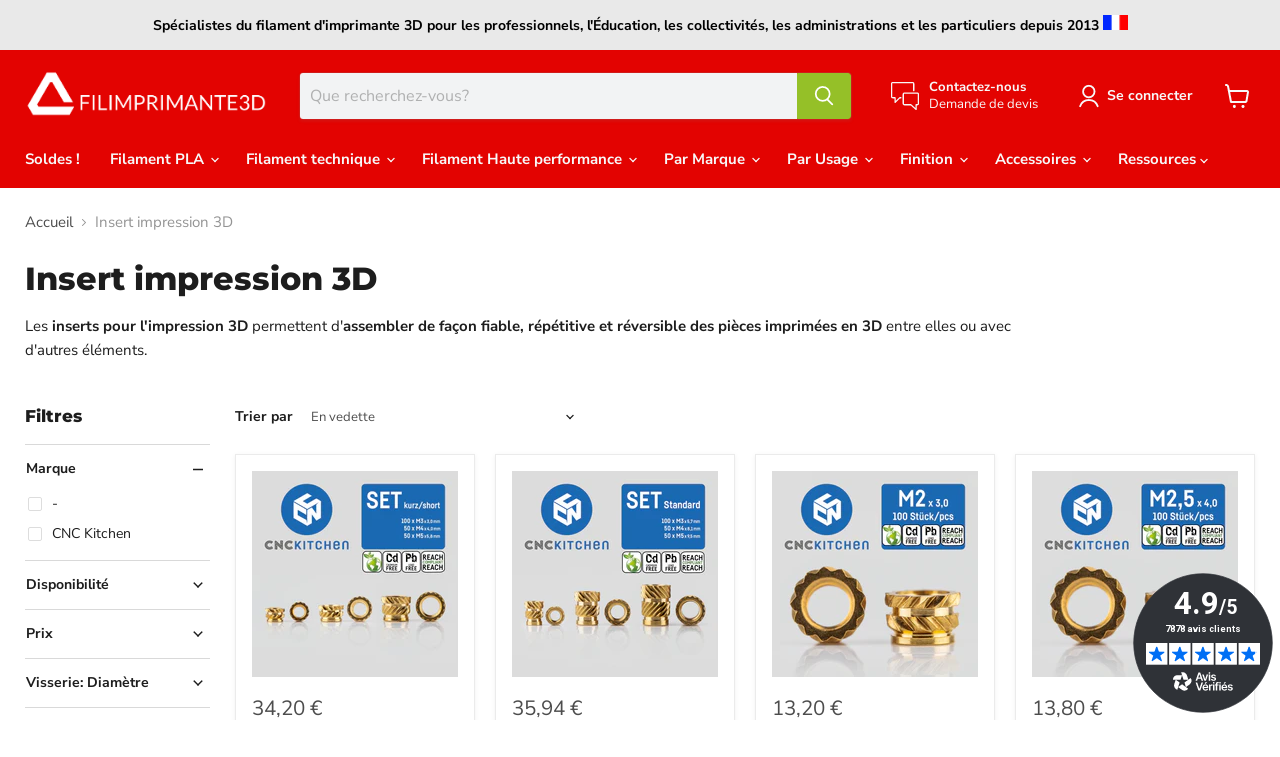

--- FILE ---
content_type: text/html; charset=utf-8
request_url: https://www.filimprimante3d.fr/collections/insert-impression-3d
body_size: 39823
content:
<!doctype html>
<html class="no-js no-touch" lang="fr">
  <head>
  <meta name="google-site-verification" content="PUkJbxXnI39tzJiCcH6jkw7H483Z1Q9WOqbNdYes8Lo" />  
<script>
window.dataLayer = window.dataLayer || [];
</script>
<!-- Google Tag Manager -->
<script>(function(w,d,s,l,i){w[l]=w[l]||[];w[l].push({'gtm.start':
new Date().getTime(),event:'gtm.js'});var f=d.getElementsByTagName(s)[0],
j=d.createElement(s),dl=l!='dataLayer'?'&l='+l:'';j.async=true;j.src=
'https://www.googletagmanager.com/gtm.js?id='+i+dl;f.parentNode.insertBefore(j,f);
})(window,document,'script','dataLayer','GTM-WKSDFVC');</script>
<!-- End Google Tag Manager -->  
    
  <script>
    window.Store = window.Store || {};
    window.Store.id = 66467856648;
  </script>
    <meta charset="utf-8">
    <meta http-equiv="x-ua-compatible" content="IE=edge">

    <link rel="preconnect" href="https://cdn.shopify.com">
    <link rel="preconnect" href="https://fonts.shopifycdn.com">
    <link rel="preconnect" href="https://v.shopify.com">
    <link rel="preconnect" href="https://cdn.shopifycloud.com">

    <title>Insert impression 3D — Filimprimante3D</title>

    
      <meta name="description" content="Les inserts pour l&#39;impression 3D permettent d&#39;assembler de façon fiable, répétitive et réversible des pièces imprimées en 3D entre elles ou avec d&#39;autres éléments.">
    

    
  <link rel="shortcut icon" href="//www.filimprimante3d.fr/cdn/shop/files/favicon_c885b939-80a1-40cd-8659-bb0b5a4ce176_32x32.png?v=1676472509" type="image/png">


    
      <link rel="canonical" href="https://www.filimprimante3d.fr/collections/insert-impression-3d" />
    

    <meta name="viewport" content="width=device-width">

    
    















<meta property="og:site_name" content="Filimprimante3D">
<meta property="og:url" content="https://www.filimprimante3d.fr/collections/insert-impression-3d">
<meta property="og:title" content="Insert impression 3D">
<meta property="og:type" content="website">
<meta property="og:description" content="Les inserts pour l&#39;impression 3D permettent d&#39;assembler de façon fiable, répétitive et réversible des pièces imprimées en 3D entre elles ou avec d&#39;autres éléments.">













  <meta name="twitter:site" content="@3DFilimprimante">








<meta name="twitter:title" content="Insert impression 3D">
<meta name="twitter:description" content="Les inserts pour l&#39;impression 3D permettent d&#39;assembler de façon fiable, répétitive et réversible des pièces imprimées en 3D entre elles ou avec d&#39;autres éléments.">





    <link rel="preload" href="//www.filimprimante3d.fr/cdn/fonts/nunito_sans/nunitosans_n7.25d963ed46da26098ebeab731e90d8802d989fa5.woff2" as="font" crossorigin="anonymous">
    <link rel="preload" as="style" href="//www.filimprimante3d.fr/cdn/shop/t/29/assets/theme.css?v=93933559357134943761769007118">

    <script>window.performance && window.performance.mark && window.performance.mark('shopify.content_for_header.start');</script><meta id="shopify-digital-wallet" name="shopify-digital-wallet" content="/66467856648/digital_wallets/dialog">
<link rel="alternate" type="application/atom+xml" title="Feed" href="/collections/insert-impression-3d.atom" />
<link rel="alternate" type="application/json+oembed" href="https://www.filimprimante3d.fr/collections/insert-impression-3d.oembed">
<script async="async" src="/checkouts/internal/preloads.js?locale=fr-FR"></script>
<script id="shopify-features" type="application/json">{"accessToken":"0155515d36349c60866cc1b304aa1385","betas":["rich-media-storefront-analytics"],"domain":"www.filimprimante3d.fr","predictiveSearch":true,"shopId":66467856648,"locale":"fr"}</script>
<script>var Shopify = Shopify || {};
Shopify.shop = "503255-2.myshopify.com";
Shopify.locale = "fr";
Shopify.currency = {"active":"EUR","rate":"1.0"};
Shopify.country = "FR";
Shopify.theme = {"name":"05052023","id":143268675848,"schema_name":"Empire","schema_version":"8.1.0","theme_store_id":null,"role":"main"};
Shopify.theme.handle = "null";
Shopify.theme.style = {"id":null,"handle":null};
Shopify.cdnHost = "www.filimprimante3d.fr/cdn";
Shopify.routes = Shopify.routes || {};
Shopify.routes.root = "/";</script>
<script type="module">!function(o){(o.Shopify=o.Shopify||{}).modules=!0}(window);</script>
<script>!function(o){function n(){var o=[];function n(){o.push(Array.prototype.slice.apply(arguments))}return n.q=o,n}var t=o.Shopify=o.Shopify||{};t.loadFeatures=n(),t.autoloadFeatures=n()}(window);</script>
<script id="shop-js-analytics" type="application/json">{"pageType":"collection"}</script>
<script defer="defer" async type="module" src="//www.filimprimante3d.fr/cdn/shopifycloud/shop-js/modules/v2/client.init-shop-cart-sync_Lpn8ZOi5.fr.esm.js"></script>
<script defer="defer" async type="module" src="//www.filimprimante3d.fr/cdn/shopifycloud/shop-js/modules/v2/chunk.common_X4Hu3kma.esm.js"></script>
<script defer="defer" async type="module" src="//www.filimprimante3d.fr/cdn/shopifycloud/shop-js/modules/v2/chunk.modal_BV0V5IrV.esm.js"></script>
<script type="module">
  await import("//www.filimprimante3d.fr/cdn/shopifycloud/shop-js/modules/v2/client.init-shop-cart-sync_Lpn8ZOi5.fr.esm.js");
await import("//www.filimprimante3d.fr/cdn/shopifycloud/shop-js/modules/v2/chunk.common_X4Hu3kma.esm.js");
await import("//www.filimprimante3d.fr/cdn/shopifycloud/shop-js/modules/v2/chunk.modal_BV0V5IrV.esm.js");

  window.Shopify.SignInWithShop?.initShopCartSync?.({"fedCMEnabled":true,"windoidEnabled":true});

</script>
<script id="__st">var __st={"a":66467856648,"offset":3600,"reqid":"8b936a8b-2f7d-4f9a-bdb6-03315d1b5a0a-1769850810","pageurl":"www.filimprimante3d.fr\/collections\/insert-impression-3d","u":"325d8f12df23","p":"collection","rtyp":"collection","rid":491212308744};</script>
<script>window.ShopifyPaypalV4VisibilityTracking = true;</script>
<script id="captcha-bootstrap">!function(){'use strict';const t='contact',e='account',n='new_comment',o=[[t,t],['blogs',n],['comments',n],[t,'customer']],c=[[e,'customer_login'],[e,'guest_login'],[e,'recover_customer_password'],[e,'create_customer']],r=t=>t.map((([t,e])=>`form[action*='/${t}']:not([data-nocaptcha='true']) input[name='form_type'][value='${e}']`)).join(','),a=t=>()=>t?[...document.querySelectorAll(t)].map((t=>t.form)):[];function s(){const t=[...o],e=r(t);return a(e)}const i='password',u='form_key',d=['recaptcha-v3-token','g-recaptcha-response','h-captcha-response',i],f=()=>{try{return window.sessionStorage}catch{return}},m='__shopify_v',_=t=>t.elements[u];function p(t,e,n=!1){try{const o=window.sessionStorage,c=JSON.parse(o.getItem(e)),{data:r}=function(t){const{data:e,action:n}=t;return t[m]||n?{data:e,action:n}:{data:t,action:n}}(c);for(const[e,n]of Object.entries(r))t.elements[e]&&(t.elements[e].value=n);n&&o.removeItem(e)}catch(o){console.error('form repopulation failed',{error:o})}}const l='form_type',E='cptcha';function T(t){t.dataset[E]=!0}const w=window,h=w.document,L='Shopify',v='ce_forms',y='captcha';let A=!1;((t,e)=>{const n=(g='f06e6c50-85a8-45c8-87d0-21a2b65856fe',I='https://cdn.shopify.com/shopifycloud/storefront-forms-hcaptcha/ce_storefront_forms_captcha_hcaptcha.v1.5.2.iife.js',D={infoText:'Protégé par hCaptcha',privacyText:'Confidentialité',termsText:'Conditions'},(t,e,n)=>{const o=w[L][v],c=o.bindForm;if(c)return c(t,g,e,D).then(n);var r;o.q.push([[t,g,e,D],n]),r=I,A||(h.body.append(Object.assign(h.createElement('script'),{id:'captcha-provider',async:!0,src:r})),A=!0)});var g,I,D;w[L]=w[L]||{},w[L][v]=w[L][v]||{},w[L][v].q=[],w[L][y]=w[L][y]||{},w[L][y].protect=function(t,e){n(t,void 0,e),T(t)},Object.freeze(w[L][y]),function(t,e,n,w,h,L){const[v,y,A,g]=function(t,e,n){const i=e?o:[],u=t?c:[],d=[...i,...u],f=r(d),m=r(i),_=r(d.filter((([t,e])=>n.includes(e))));return[a(f),a(m),a(_),s()]}(w,h,L),I=t=>{const e=t.target;return e instanceof HTMLFormElement?e:e&&e.form},D=t=>v().includes(t);t.addEventListener('submit',(t=>{const e=I(t);if(!e)return;const n=D(e)&&!e.dataset.hcaptchaBound&&!e.dataset.recaptchaBound,o=_(e),c=g().includes(e)&&(!o||!o.value);(n||c)&&t.preventDefault(),c&&!n&&(function(t){try{if(!f())return;!function(t){const e=f();if(!e)return;const n=_(t);if(!n)return;const o=n.value;o&&e.removeItem(o)}(t);const e=Array.from(Array(32),(()=>Math.random().toString(36)[2])).join('');!function(t,e){_(t)||t.append(Object.assign(document.createElement('input'),{type:'hidden',name:u})),t.elements[u].value=e}(t,e),function(t,e){const n=f();if(!n)return;const o=[...t.querySelectorAll(`input[type='${i}']`)].map((({name:t})=>t)),c=[...d,...o],r={};for(const[a,s]of new FormData(t).entries())c.includes(a)||(r[a]=s);n.setItem(e,JSON.stringify({[m]:1,action:t.action,data:r}))}(t,e)}catch(e){console.error('failed to persist form',e)}}(e),e.submit())}));const S=(t,e)=>{t&&!t.dataset[E]&&(n(t,e.some((e=>e===t))),T(t))};for(const o of['focusin','change'])t.addEventListener(o,(t=>{const e=I(t);D(e)&&S(e,y())}));const B=e.get('form_key'),M=e.get(l),P=B&&M;t.addEventListener('DOMContentLoaded',(()=>{const t=y();if(P)for(const e of t)e.elements[l].value===M&&p(e,B);[...new Set([...A(),...v().filter((t=>'true'===t.dataset.shopifyCaptcha))])].forEach((e=>S(e,t)))}))}(h,new URLSearchParams(w.location.search),n,t,e,['guest_login'])})(!0,!0)}();</script>
<script integrity="sha256-4kQ18oKyAcykRKYeNunJcIwy7WH5gtpwJnB7kiuLZ1E=" data-source-attribution="shopify.loadfeatures" defer="defer" src="//www.filimprimante3d.fr/cdn/shopifycloud/storefront/assets/storefront/load_feature-a0a9edcb.js" crossorigin="anonymous"></script>
<script data-source-attribution="shopify.dynamic_checkout.dynamic.init">var Shopify=Shopify||{};Shopify.PaymentButton=Shopify.PaymentButton||{isStorefrontPortableWallets:!0,init:function(){window.Shopify.PaymentButton.init=function(){};var t=document.createElement("script");t.src="https://www.filimprimante3d.fr/cdn/shopifycloud/portable-wallets/latest/portable-wallets.fr.js",t.type="module",document.head.appendChild(t)}};
</script>
<script data-source-attribution="shopify.dynamic_checkout.buyer_consent">
  function portableWalletsHideBuyerConsent(e){var t=document.getElementById("shopify-buyer-consent"),n=document.getElementById("shopify-subscription-policy-button");t&&n&&(t.classList.add("hidden"),t.setAttribute("aria-hidden","true"),n.removeEventListener("click",e))}function portableWalletsShowBuyerConsent(e){var t=document.getElementById("shopify-buyer-consent"),n=document.getElementById("shopify-subscription-policy-button");t&&n&&(t.classList.remove("hidden"),t.removeAttribute("aria-hidden"),n.addEventListener("click",e))}window.Shopify?.PaymentButton&&(window.Shopify.PaymentButton.hideBuyerConsent=portableWalletsHideBuyerConsent,window.Shopify.PaymentButton.showBuyerConsent=portableWalletsShowBuyerConsent);
</script>
<script data-source-attribution="shopify.dynamic_checkout.cart.bootstrap">document.addEventListener("DOMContentLoaded",(function(){function t(){return document.querySelector("shopify-accelerated-checkout-cart, shopify-accelerated-checkout")}if(t())Shopify.PaymentButton.init();else{new MutationObserver((function(e,n){t()&&(Shopify.PaymentButton.init(),n.disconnect())})).observe(document.body,{childList:!0,subtree:!0})}}));
</script>

<script>window.performance && window.performance.mark && window.performance.mark('shopify.content_for_header.end');</script>

    <link href="//www.filimprimante3d.fr/cdn/shop/t/29/assets/theme.css?v=93933559357134943761769007118" rel="stylesheet" type="text/css" media="all" />

    
    <script>
      window.Theme = window.Theme || {};
      window.Theme.version = '8.1.0';
      window.Theme.name = 'Empire';
      window.Theme.routes = {
        "root_url": "/",
        "account_url": "/account",
        "account_login_url": "/account/login",
        "account_logout_url": "/account/logout",
        "account_register_url": "/account/register",
        "account_addresses_url": "/account/addresses",
        "collections_url": "/collections",
        "all_products_collection_url": "/collections/all",
        "search_url": "/search",
        "cart_url": "/cart",
        "cart_add_url": "/cart/add",
        "cart_change_url": "/cart/change",
        "cart_clear_url": "/cart/clear",
        "product_recommendations_url": "/recommendations/products",
      };
    </script>
    

  

  <script async charset="utf-8" src="https://widgets.rr.skeepers.io/generated/c69b5a2f-329e-f624-51a4-c423f844b90e/c4903caf-d22a-4218-a451-0b7ed5cb75a4.js"></script>
<!-- BEGIN app block: shopify://apps/sa-seo-json-ld-schema-markup/blocks/app-block/37ee5ad2-cfad-447c-baa2-5e5655331437 --><!-- sofast_app_code -->











<!-- BEGIN app snippet: localbusiness -->





<script type="application/ld+json" class="sofastSchema">
  {"@context": "https://schema.org","@type": "Store","name":"Filimprimante3D","image": [],"address": {"@type": "PostalAddress"}}
</script>
<!-- END app snippet -->



<!-- BEGIN app snippet: breadcrumblist --><script type="application/ld+json" class="sofastSchema">{"@context": "https://schema.org","@type": "BreadcrumbList","itemListElement":[{"@type": "ListItem","position": 1,"name": "Filimprimante3D","item": "https://www.filimprimante3d.fr"},{"@type": "ListItem","position": 2,"name": "Insert impression 3D","item": "https://www.filimprimante3d.fr/collections/insert-impression-3d"}]}</script>
<!-- END app snippet -->
<!-- BEGIN app snippet: customschema --><!-- END app snippet -->
<!-- BEGIN app snippet: collection -->







<script type="application/ld+json" class="sofastSchema">
  {"@context" : "http://schema.org","@type": "CollectionPage","name": "Insert impression 3D","url": "https://www.filimprimante3d.fr/collections/insert-impression-3d","description": "Les inserts pour l'impression 3D permettent d'assembler de façon fiable, répétitive et réversible des pièces imprimées en 3D entre elles ou avec d'autres éléments.","mainEntity" : {"@type":"ItemList","itemListElement":[{"@type":"ListItem","position":1,"url":"https://www.filimprimante3d.fr/products/lot-de-200-inserts-courts-cnc-kitchen-pour-impression-3d","name":"Lot de 200 inserts courts CNC Kitchen pour impression 3D"},{"@type":"ListItem","position":2,"url":"https://www.filimprimante3d.fr/products/lot-de-200-inserts-standard-cnc-kitchen-pour-impression-3d","name":"Lot de 200 inserts 'standard' CNC Kitchen pour impression 3D"},{"@type":"ListItem","position":3,"url":"https://www.filimprimante3d.fr/products/100-inserts-m2x3-0-mm-cnc-kitchen-pour-impression-3d","name":"100 inserts M2x3.0 mm CNC Kitchen pour impression 3D"},{"@type":"ListItem","position":4,"url":"https://www.filimprimante3d.fr/products/lot-100-inserts-m2-5x4-0-mm-cnc-kitchen-imprimante-3d","name":"Lot 100 inserts M2,5 x 4,0 mm CNC Kitchen Imprimante 3D"},{"@type":"ListItem","position":5,"url":"https://www.filimprimante3d.fr/products/lot-100-inserts-m3x3-0-mm-short-cnc-kitchen-pour-impression-3d","name":"Lot 100 inserts M3x3.0 mm 'Short' CNC Kitchen pour impression 3D"},{"@type":"ListItem","position":6,"url":"https://www.filimprimante3d.fr/products/lot-100-inserts-m3x5-7-mm-cnc-kitchen-pour-impression-3d","name":"Lot 100 inserts M3x5.7 mm CNC Kitchen pour impression 3D"},{"@type":"ListItem","position":7,"url":"https://www.filimprimante3d.fr/products/lot-50-inserts-m4x4-0-mm-cnc-kitchen-pour-impression-3d","name":"Lot 50 inserts M4x4.0 mm CNC Kitchen pour impression 3D"},{"@type":"ListItem","position":8,"url":"https://www.filimprimante3d.fr/products/lot-50-inserts-m4x8-1-mm-cnc-kitchen-pour-impression-3d","name":"Lot 50 inserts M4x8.1 mm CNC Kitchen pour impression 3D"},{"@type":"ListItem","position":9,"url":"https://www.filimprimante3d.fr/products/50-inserts-m5x5-8-mm-cnc-kitchen-pour-impression-3d","name":"50 inserts M5x5.8 mm CNC Kitchen pour impression 3D"},{"@type":"ListItem","position":10,"url":"https://www.filimprimante3d.fr/products/lot-50-inserts-m5x9-5-mm-cnc-kitchen-pour-impression-3d","name":"Lot 50 inserts M5x9.5 mm CNC Kitchen pour impression 3D"},{"@type":"ListItem","position":11,"url":"https://www.filimprimante3d.fr/products/20-inserts-m6x12-7-mm-cnc-kitchen-pour-impression-3d","name":"20 inserts M6x12.7 mm CNC Kitchen pour impression 3D"},{"@type":"ListItem","position":12,"url":"https://www.filimprimante3d.fr/products/insert-tete-platine-laiton-m6-x10","name":"Insert tête platine Laiton M6 - X10"},{"@type":"ListItem","position":13,"url":"https://www.filimprimante3d.fr/products/insert-laiton-m3-impression-3d-tete-platine-x10","name":"Insert Laiton M3 Impression 3D Tête Platine x10"},{"@type":"ListItem","position":14,"url":"https://www.filimprimante3d.fr/products/lot-de-640-inserts-cnc-kitchen-pour-impression-3d","name":"Lot de 640 inserts 'CNC Kitchen' pour impression 3D"},{"@type":"ListItem","position":15,"url":"https://www.filimprimante3d.fr/products/20-inserts-pour-impression-3d-m8x12-7-mm-cnc-kitchen","name":"20 inserts pour impression 3D M8x12.7 mm CNC Kitchen"},{"@type":"ListItem","position":16,"url":"https://www.filimprimante3d.fr/products/20-inserts-pour-impression-3d-m10x12-7-mm-cnc-kitchen","name":"20 inserts pour impression 3D M10x12.7 mm CNC Kitchen"}]}}
</script>

  <script type="application/ld+json" class="sofastSchema">
    {"@context":"https://schema.org","@type":"ItemList","url": "https://www.filimprimante3d.fr//collections/insert-impression-3d","itemListElement":[{  "@type": "Product", "name": "Lot de 200 inserts courts CNC Kitchen pour impression 3D","image": ["https:\/\/www.filimprimante3d.fr\/cdn\/shop\/files\/2SetShort_1.webp?v=1694610279\u0026width=1920"],"description": "CNC Kitchen est à l'origine une chaîne Youtube de référence dans l'impression 3D.Au fil de tests et multiples expérimentations, CNC Kitchen a développé une gamme d'inserts filetés en laiton qui conviennent parfaitement à la problématique des assemblages et fermetures des impressions 3D.Les inserts CNC Kitchen vous permettront d'assembler vos impressions 3D avec d'autres éléments ou encore de mettre au point des systèmes de fermeture de boitiers par exemple.", "url":"https://www.filimprimante3d.fr/products/lot-de-200-inserts-courts-cnc-kitchen-pour-impression-3d","sku": "CNKSETSHT" ,"offers": [{ "@type": "Offer", "url": "https://www.filimprimante3d.fr/products/lot-de-200-inserts-courts-cnc-kitchen-pour-impression-3d?variant=44722937135368", "priceCurrency": "EUR", "price": 34.2,  "priceValidUntil": "2027-01-31", "itemCondition": "https://schema.org/NewCondition", "availability" : "http://schema.org/InStock","sku": "CNKSETSHT","seller": {"@type": "Organization","name":  "Filimprimante3D"},"shippingDetails":[{ "@type": "OfferShippingDetails","shippingRate" : { "@type": "MonetaryAmount", "value": "6.9", "currency": "EUR" },"shippingDestination" : { "@type": "DefinedRegion", "addressCountry": [ "FR"], "addressRegion": [ "FR"]}}]}]},{  "@type": "Product", "name": "Lot de 200 inserts 'standard' CNC Kitchen pour impression 3D","image": ["https:\/\/www.filimprimante3d.fr\/cdn\/shop\/files\/lot_insert_long.webp?v=1694614751\u0026width=1920"],"description": "CNC Kitchen est à l'origine une chaîne Youtube de référence dans l'impression 3D.Au fil de tests et multiples expérimentations, CNC Kitchen a développé une gamme d'inserts filetés en laiton qui conviennent parfaitement à la problématique des assemblages et fermetures des impressions 3D.Les inserts CNC Kitchen vous permettront d'assembler vos impressions 3D avec d'autres éléments ou encore de mettre au point des systèmes de fermeture de boitiers par exemple.", "url":"https://www.filimprimante3d.fr/products/lot-de-200-inserts-standard-cnc-kitchen-pour-impression-3d","sku": "CNKSETSTD","gtin": "4270002316478" ,"offers": [{ "@type": "Offer", "url": "https://www.filimprimante3d.fr/products/lot-de-200-inserts-standard-cnc-kitchen-pour-impression-3d?variant=44723131875592", "priceCurrency": "EUR", "price": 35.94,  "priceValidUntil": "2027-01-31", "itemCondition": "https://schema.org/NewCondition", "availability" : "http://schema.org/InStock","sku": "CNKSETSTD","gtin": "4270002316478","seller": {"@type": "Organization","name":  "Filimprimante3D"},"shippingDetails":[{ "@type": "OfferShippingDetails","shippingRate" : { "@type": "MonetaryAmount", "value": "6.9", "currency": "EUR" },"shippingDestination" : { "@type": "DefinedRegion", "addressCountry": [ "FR"], "addressRegion": [ "FR"]}}]}]},{  "@type": "Product", "name": "100 inserts M2x3.0 mm CNC Kitchen pour impression 3D","image": ["https:\/\/www.filimprimante3d.fr\/cdn\/shop\/files\/inset-m2x3-cnckitchen.webp?v=1715069057\u0026width=1920"],"description": "CNC Kitchen est à l'origine une chaîne Youtube de référence dans l'impression 3D.Au fil de tests et multiples expérimentations, CNC Kitchen a développé une gamme d'inserts filetés en laiton qui conviennent parfaitement à la problématique des assemblages et fermetures des impressions 3D.Les inserts CNC Kitchen vous permettront d'assembler vos impressions 3D avec d'autres éléments ou encore de mettre au point des systèmes de fermeture de boitiers par exemple.", "url":"https://www.filimprimante3d.fr/products/100-inserts-m2x3-0-mm-cnc-kitchen-pour-impression-3d","sku": "CNKM2X3","gtin": "4262391010013" ,"offers": [{ "@type": "Offer", "url": "https://www.filimprimante3d.fr/products/100-inserts-m2x3-0-mm-cnc-kitchen-pour-impression-3d?variant=45564266152200", "priceCurrency": "EUR", "price": 13.2,  "priceValidUntil": "2027-01-31", "itemCondition": "https://schema.org/NewCondition", "availability" : "http://schema.org/InStock","sku": "CNKM2X3","gtin": "4262391010013","seller": {"@type": "Organization","name":  "Filimprimante3D"},"shippingDetails":[{ "@type": "OfferShippingDetails","shippingRate" : { "@type": "MonetaryAmount", "value": "6.9", "currency": "EUR" },"shippingDestination" : { "@type": "DefinedRegion", "addressCountry": [ "FR"], "addressRegion": [ "FR"]}}]}]},{  "@type": "Product", "name": "Lot 100 inserts M2,5 x 4,0 mm CNC Kitchen Imprimante 3D","image": ["https:\/\/www.filimprimante3d.fr\/cdn\/shop\/files\/insert-cnckitechn-2-5x4.webp?v=1715070908\u0026width=1920"],"description": "CNC Kitchen est à l'origine une chaîne Youtube de référence dans l'impression 3D.Au fil de tests et multiples expérimentations, CNC Kitchen a développé une gamme d'inserts filetés en laiton qui conviennent parfaitement à la problématique des assemblages et fermetures des impressions 3D.Les inserts CNC Kitchen vous permettront d'assembler vos impressions 3D avec d'autres éléments ou encore de mettre au point des systèmes de fermeture de boitiers par exemple.", "url":"https://www.filimprimante3d.fr/products/lot-100-inserts-m2-5x4-0-mm-cnc-kitchen-imprimante-3d","sku": "CNKM25X4" ,"offers": [{ "@type": "Offer", "url": "https://www.filimprimante3d.fr/products/lot-100-inserts-m2-5x4-0-mm-cnc-kitchen-imprimante-3d?variant=45564310487304", "priceCurrency": "EUR", "price": 13.8,  "priceValidUntil": "2027-01-31", "itemCondition": "https://schema.org/NewCondition", "availability" : "http://schema.org/InStock","sku": "CNKM25X4","seller": {"@type": "Organization","name":  "Filimprimante3D"},"shippingDetails":[{ "@type": "OfferShippingDetails","shippingRate" : { "@type": "MonetaryAmount", "value": "6.9", "currency": "EUR" },"shippingDestination" : { "@type": "DefinedRegion", "addressCountry": [ "FR"], "addressRegion": [ "FR"]}}]}]},{  "@type": "Product", "name": "Lot 100 inserts M3x3.0 mm 'Short' CNC Kitchen pour impression 3D","image": ["https:\/\/www.filimprimante3d.fr\/cdn\/shop\/files\/insert_m3x30.png?v=1694677730\u0026width=1920"],"description": "CNC Kitchen est à l'origine une chaîne Youtube de référence dans l'impression 3D.Au fil de tests et multiples expérimentations, CNC Kitchen a développé une gamme d'inserts filetés en laiton qui conviennent parfaitement à la problématique des assemblages et fermetures des impressions 3D.Les inserts CNC Kitchen vous permettront d'assembler vos impressions 3D avec d'autres éléments ou encore de mettre au point des systèmes de fermeture de boitiers par exemple.", "url":"https://www.filimprimante3d.fr/products/lot-100-inserts-m3x3-0-mm-short-cnc-kitchen-pour-impression-3d","sku": "CNKM3X30","gtin": "4270002316416" ,"offers": [{ "@type": "Offer", "url": "https://www.filimprimante3d.fr/products/lot-100-inserts-m3x3-0-mm-short-cnc-kitchen-pour-impression-3d?variant=44723953369352", "priceCurrency": "EUR", "price": 11.4,  "priceValidUntil": "2027-01-31", "itemCondition": "https://schema.org/NewCondition", "availability" : "http://schema.org/InStock","sku": "CNKM3X30","gtin": "4270002316416","seller": {"@type": "Organization","name":  "Filimprimante3D"},"shippingDetails":[{ "@type": "OfferShippingDetails","shippingRate" : { "@type": "MonetaryAmount", "value": "6.9", "currency": "EUR" },"shippingDestination" : { "@type": "DefinedRegion", "addressCountry": [ "FR"], "addressRegion": [ "FR"]}}]}]},{  "@type": "Product", "name": "Lot 100 inserts M3x5.7 mm CNC Kitchen pour impression 3D","image": ["https:\/\/www.filimprimante3d.fr\/cdn\/shop\/files\/insert_m3x57.png?v=1694678396\u0026width=1920"],"description": "CNC Kitchen est à l'origine une chaîne Youtube de référence dans l'impression 3D.Au fil de tests et multiples expérimentations, CNC Kitchen a développé une gamme d'inserts filetés en laiton qui conviennent parfaitement à la problématique des assemblages et fermetures des impressions 3D.Les inserts CNC Kitchen vous permettront d'assembler vos impressions 3D avec d'autres éléments ou encore de mettre au point des systèmes de fermeture de boitiers par exemple.", "url":"https://www.filimprimante3d.fr/products/lot-100-inserts-m3x5-7-mm-cnc-kitchen-pour-impression-3d","sku": "CNKM3X57","gtin": "4270002316409" ,"offers": [{ "@type": "Offer", "url": "https://www.filimprimante3d.fr/products/lot-100-inserts-m3x5-7-mm-cnc-kitchen-pour-impression-3d?variant=44723961626888", "priceCurrency": "EUR", "price": 12.12,  "priceValidUntil": "2027-01-31", "itemCondition": "https://schema.org/NewCondition", "availability" : "http://schema.org/InStock","sku": "CNKM3X57","gtin": "4270002316409","seller": {"@type": "Organization","name":  "Filimprimante3D"},"shippingDetails":[{ "@type": "OfferShippingDetails","shippingRate" : { "@type": "MonetaryAmount", "value": "6.9", "currency": "EUR" },"shippingDestination" : { "@type": "DefinedRegion", "addressCountry": [ "FR"], "addressRegion": [ "FR"]}}]}]},{  "@type": "Product", "name": "Lot 50 inserts M4x4.0 mm CNC Kitchen pour impression 3D","image": ["https:\/\/www.filimprimante3d.fr\/cdn\/shop\/files\/insert_m4x40.webp?v=1694676223\u0026width=1920"],"description": "CNC Kitchen est à l'origine une chaîne Youtube de référence dans l'impression 3D.Au fil de tests et multiples expérimentations, CNC Kitchen a développé une gamme d'inserts filetés en laiton qui conviennent parfaitement à la problématique des assemblages et fermetures des impressions 3D.Les inserts CNC Kitchen vous permettront d'assembler vos impressions 3D avec d'autres éléments ou encore de mettre au point des systèmes de fermeture de boitiers par exemple.", "url":"https://www.filimprimante3d.fr/products/lot-50-inserts-m4x4-0-mm-cnc-kitchen-pour-impression-3d","sku": "CNKM4X40","gtin": "4270002316430" ,"offers": [{ "@type": "Offer", "url": "https://www.filimprimante3d.fr/products/lot-50-inserts-m4x4-0-mm-cnc-kitchen-pour-impression-3d?variant=44723940983048", "priceCurrency": "EUR", "price": 12.3,  "priceValidUntil": "2027-01-31", "itemCondition": "https://schema.org/NewCondition", "availability" : "http://schema.org/InStock","sku": "CNKM4X40","gtin": "4270002316430","seller": {"@type": "Organization","name":  "Filimprimante3D"},"shippingDetails":[{ "@type": "OfferShippingDetails","shippingRate" : { "@type": "MonetaryAmount", "value": "6.9", "currency": "EUR" },"shippingDestination" : { "@type": "DefinedRegion", "addressCountry": [ "FR"], "addressRegion": [ "FR"]}}]}]},{  "@type": "Product", "name": "Lot 50 inserts M4x8.1 mm CNC Kitchen pour impression 3D","image": ["https:\/\/www.filimprimante3d.fr\/cdn\/shop\/files\/insert_m4x81.png?v=1694676974\u0026width=1920"],"description": "CNC Kitchen est à l'origine une chaîne Youtube de référence dans l'impression 3D.Au fil de tests et multiples expérimentations, CNC Kitchen a développé une gamme d'inserts filetés en laiton qui conviennent parfaitement à la problématique des assemblages et fermetures des impressions 3D.Les inserts CNC Kitchen vous permettront d'assembler vos impressions 3D avec d'autres éléments ou encore de mettre au point des systèmes de fermeture de boitiers par exemple.", "url":"https://www.filimprimante3d.fr/products/lot-50-inserts-m4x8-1-mm-cnc-kitchen-pour-impression-3d","sku": "CNKM4X81","gtin": "4270002316423" ,"offers": [{ "@type": "Offer", "url": "https://www.filimprimante3d.fr/products/lot-50-inserts-m4x8-1-mm-cnc-kitchen-pour-impression-3d?variant=44723944685832", "priceCurrency": "EUR", "price": 12.78,  "priceValidUntil": "2027-01-31", "itemCondition": "https://schema.org/NewCondition", "availability" : "http://schema.org/InStock","sku": "CNKM4X81","gtin": "4270002316423","seller": {"@type": "Organization","name":  "Filimprimante3D"},"shippingDetails":[{ "@type": "OfferShippingDetails","shippingRate" : { "@type": "MonetaryAmount", "value": "6.9", "currency": "EUR" },"shippingDestination" : { "@type": "DefinedRegion", "addressCountry": [ "FR"], "addressRegion": [ "FR"]}}]}]},{  "@type": "Product", "name": "50 inserts M5x5.8 mm CNC Kitchen pour impression 3D","image": ["https:\/\/www.filimprimante3d.fr\/cdn\/shop\/files\/insert_m5_5.8.png?v=1694674912\u0026width=1920"],"description": "CNC Kitchen est à l'origine une chaîne Youtube de référence dans l'impression 3D.Au fil de tests et multiples expérimentations, CNC Kitchen a développé une gamme d'inserts filetés en laiton qui conviennent parfaitement à la problématique des assemblages et fermetures des impressions 3D.Les inserts CNC Kitchen vous permettront d'assembler vos impressions 3D avec d'autres éléments ou encore de mettre au point des systèmes de fermeture de boitiers par exemple.", "url":"https://www.filimprimante3d.fr/products/50-inserts-m5x5-8-mm-cnc-kitchen-pour-impression-3d","sku": "CNKM5X58" ,"offers": [{ "@type": "Offer", "url": "https://www.filimprimante3d.fr/products/50-inserts-m5x5-8-mm-cnc-kitchen-pour-impression-3d?variant=44723923943688", "priceCurrency": "EUR", "price": 12.78,  "priceValidUntil": "2027-01-31", "itemCondition": "https://schema.org/NewCondition", "availability" : "http://schema.org/InStock","sku": "CNKM5X58","seller": {"@type": "Organization","name":  "Filimprimante3D"},"shippingDetails":[{ "@type": "OfferShippingDetails","shippingRate" : { "@type": "MonetaryAmount", "value": "6.9", "currency": "EUR" },"shippingDestination" : { "@type": "DefinedRegion", "addressCountry": [ "FR"], "addressRegion": [ "FR"]}}]}]},{  "@type": "Product", "name": "Lot 50 inserts M5x9.5 mm CNC Kitchen pour impression 3D","image": ["https:\/\/www.filimprimante3d.fr\/cdn\/shop\/files\/insert_m5_95.png?v=1694675704\u0026width=1920"],"description": "CNC Kitchen est à l'origine une chaîne Youtube de référence dans l'impression 3D.Au fil de tests et multiples expérimentations, CNC Kitchen a développé une gamme d'inserts filetés en laiton qui conviennent parfaitement à la problématique des assemblages et fermetures des impressions 3D.Les inserts CNC Kitchen vous permettront d'assembler vos impressions 3D avec d'autres éléments ou encore de mettre au point des systèmes de fermeture de boitiers par exemple.", "url":"https://www.filimprimante3d.fr/products/lot-50-inserts-m5x9-5-mm-cnc-kitchen-pour-impression-3d","sku": "CNKM5X95","gtin": "4270002316447" ,"offers": [{ "@type": "Offer", "url": "https://www.filimprimante3d.fr/products/lot-50-inserts-m5x9-5-mm-cnc-kitchen-pour-impression-3d?variant=44723933937928", "priceCurrency": "EUR", "price": 13.44,  "priceValidUntil": "2027-01-31", "itemCondition": "https://schema.org/NewCondition", "availability" : "http://schema.org/InStock","sku": "CNKM5X95","gtin": "4270002316447","seller": {"@type": "Organization","name":  "Filimprimante3D"},"shippingDetails":[{ "@type": "OfferShippingDetails","shippingRate" : { "@type": "MonetaryAmount", "value": "6.9", "currency": "EUR" },"shippingDestination" : { "@type": "DefinedRegion", "addressCountry": [ "FR"], "addressRegion": [ "FR"]}}]}]},{  "@type": "Product", "name": "20 inserts M6x12.7 mm CNC Kitchen pour impression 3D","image": ["https:\/\/www.filimprimante3d.fr\/cdn\/shop\/files\/M6x12_7.webp?v=1694616649\u0026width=1920"],"description": "CNC Kitchen est à l'origine une chaîne Youtube de référence dans l'impression 3D.Au fil de tests et multiples expérimentations, CNC Kitchen a développé une gamme d'inserts filetés en laiton qui conviennent parfaitement à la problématique des assemblages et fermetures des impressions 3D.Les inserts CNC Kitchen vous permettront d'assembler vos impressions 3D avec d'autres éléments ou encore de mettre au point des systèmes de fermeture de boitiers par exemple.", "url":"https://www.filimprimante3d.fr/products/20-inserts-m6x12-7-mm-cnc-kitchen-pour-impression-3d","sku": "CNKM6X127","gtin": "4262391010020" ,"offers": [{ "@type": "Offer", "url": "https://www.filimprimante3d.fr/products/20-inserts-m6x12-7-mm-cnc-kitchen-pour-impression-3d?variant=44723266846984", "priceCurrency": "EUR", "price": 13.2,  "priceValidUntil": "2027-01-31", "itemCondition": "https://schema.org/NewCondition", "availability" : "http://schema.org/InStock","sku": "CNKM6X127","gtin": "4262391010020","seller": {"@type": "Organization","name":  "Filimprimante3D"},"shippingDetails":[{ "@type": "OfferShippingDetails","shippingRate" : { "@type": "MonetaryAmount", "value": "6.9", "currency": "EUR" },"shippingDestination" : { "@type": "DefinedRegion", "addressCountry": [ "FR"], "addressRegion": [ "FR"]}}]}]},{  "@type": "Product", "name": "Insert tête platine Laiton M6 - X10","image": ["https:\/\/www.filimprimante3d.fr\/cdn\/shop\/products\/insert-tete-platine-laiton-m6-x10.jpg?v=1673774032\u0026width=1920"],"description": "Cet insert en laiton vous permettra la création d'un pas de vis durable dans vos pièces imprimées en 3D.En version 'tête à platine', la collerette en surface facilitera le positionnement lors de l'insertion. Il est bien entendu possible de modéliser un alésage afin d'effacer cette collerette dans l'objet.Mode d'insertion :par pressionpar percussion au marteaupar thermo-fixationDimensions :Pas intérieur : M6 (6 mm)Diamètre extérieur : 8.26 mmLongueur : 12.7 mmEpaisseur minimale de matériau : 14.8 mmDiamètre de l'orifice de fixation conseillé : 8 mm", "url":"https://www.filimprimante3d.fr/products/insert-tete-platine-laiton-m6-x10","sku": "QS401187" ,"offers": [{ "@type": "Offer", "url": "https://www.filimprimante3d.fr/products/insert-tete-platine-laiton-m6-x10?variant=43970946793736", "priceCurrency": "EUR", "price": 9.96,  "priceValidUntil": "2027-01-31", "itemCondition": "https://schema.org/NewCondition", "availability" : "http://schema.org/InStock","sku": "QS401187","seller": {"@type": "Organization","name":  "Filimprimante3D"},"shippingDetails":[{ "@type": "OfferShippingDetails","shippingRate" : { "@type": "MonetaryAmount", "value": "6.9", "currency": "EUR" },"shippingDestination" : { "@type": "DefinedRegion", "addressCountry": [ "FR"], "addressRegion": [ "FR"]}}]}]},{  "@type": "Product", "name": "Insert Laiton M3 Impression 3D Tête Platine x10","image": ["https:\/\/www.filimprimante3d.fr\/cdn\/shop\/products\/insert-laiton-m3-impression-3d-tete-platine-x10.jpg?v=1673774017\u0026width=1920"],"description": "Cet insert en laiton vous permettra la création d'un pas de vis durable dans vos pièces imprimées en 3D.En version 'tête à platine', la collerette en surface facilitera le positionnement lors de l'insertion. Il est bien entendu possible de modéliser un alésage afin d'effacer cette collerette dans l'objet.Mode d'insertion :par pressionpar percussion au marteaupar thermo-fixationDimensions :Pas intérieur : M3 (3 mm)Diamètre extérieur : 4.22 mmLongueur : 4.78 mmEpaisseur minimale de matériau : 6.2 mmDiamètre de l'orifice de fixation conseillé : 4 mm", "url":"https://www.filimprimante3d.fr/products/insert-laiton-m3-impression-3d-tete-platine-x10","sku": "QS064924" ,"offers": [{ "@type": "Offer", "url": "https://www.filimprimante3d.fr/products/insert-laiton-m3-impression-3d-tete-platine-x10?variant=43970946400520", "priceCurrency": "EUR", "price": 6.12,  "priceValidUntil": "2027-01-31", "itemCondition": "https://schema.org/NewCondition", "availability" : "http://schema.org/InStock","sku": "QS064924","seller": {"@type": "Organization","name":  "Filimprimante3D"},"shippingDetails":[{ "@type": "OfferShippingDetails","shippingRate" : { "@type": "MonetaryAmount", "value": "6.9", "currency": "EUR" },"shippingDestination" : { "@type": "DefinedRegion", "addressCountry": [ "FR"], "addressRegion": [ "FR"]}}]}]},{  "@type": "Product", "name": "Lot de 640 inserts 'CNC Kitchen' pour impression 3D","image": ["https:\/\/www.filimprimante3d.fr\/cdn\/shop\/files\/Insert_Set_640_cnc_kitchen.png?v=1748354963\u0026width=1920"],"description": "CNC Kitchen est à l'origine une chaîne Youtube de référence dans l'impression 3D.Au fil de tests et multiples expérimentations, CNC Kitchen a développé une gamme d'inserts filetés en laiton qui conviennent parfaitement à la problématique des assemblages et fermetures des impressions 3D.Les inserts CNC Kitchen vous permettront d'assembler vos impressions 3D avec d'autres éléments ou encore de mettre au point des systèmes de fermeture de boitiers par exemple.", "url":"https://www.filimprimante3d.fr/products/lot-de-640-inserts-cnc-kitchen-pour-impression-3d","sku": "CNK010143","gtin": "4262391010143" ,"offers": [{ "@type": "Offer", "url": "https://www.filimprimante3d.fr/products/lot-de-640-inserts-cnc-kitchen-pour-impression-3d?variant=51534014710024", "priceCurrency": "EUR", "price": 99.9,  "priceValidUntil": "2027-01-31", "itemCondition": "https://schema.org/NewCondition", "availability" : "http://schema.org/InStock","sku": "CNK010143","gtin": "4262391010143","seller": {"@type": "Organization","name":  "Filimprimante3D"},"shippingDetails":[{ "@type": "OfferShippingDetails","shippingRate" : { "@type": "MonetaryAmount", "value": "6.9", "currency": "EUR" },"shippingDestination" : { "@type": "DefinedRegion", "addressCountry": [ "FR"], "addressRegion": [ "FR"]}}]}]},{  "@type": "Product", "name": "20 inserts pour impression 3D M8x12.7 mm CNC Kitchen","image": ["https:\/\/www.filimprimante3d.fr\/cdn\/shop\/files\/inserts-CNCKITCHEN-m8x12.7_5c56e916-5bbe-4d02-b483-d2de9853d775.webp?v=1763470677\u0026width=1920"],"description": "CNC Kitchen est à l'origine une chaîne Youtube de référence dans l'impression 3D.Au fil de tests et multiples expérimentations, CNC Kitchen a développé une gamme d'inserts filetés en laiton qui conviennent parfaitement à la problématique des assemblages et fermetures des impressions 3D.Les inserts CNC Kitchen vous permettront d'assembler vos impressions 3D avec d'autres éléments ou encore de mettre au point des systèmes de fermeture de boitiers par exemple.", "url":"https://www.filimprimante3d.fr/products/20-inserts-pour-impression-3d-m8x12-7-mm-cnc-kitchen","sku": "CNK010044","gtin": "4262391010044" ,"offers": [{ "@type": "Offer", "url": "https://www.filimprimante3d.fr/products/20-inserts-pour-impression-3d-m8x12-7-mm-cnc-kitchen?variant=52815729754376", "priceCurrency": "EUR", "price": 14.4,  "priceValidUntil": "2027-01-31", "itemCondition": "https://schema.org/NewCondition", "availability" : "http://schema.org/InStock","sku": "CNK010044","gtin": "4262391010044","seller": {"@type": "Organization","name":  "Filimprimante3D"},"shippingDetails":[{ "@type": "OfferShippingDetails","shippingRate" : { "@type": "MonetaryAmount", "value": "6.9", "currency": "EUR" },"shippingDestination" : { "@type": "DefinedRegion", "addressCountry": [ "FR"], "addressRegion": [ "FR"]}}]}]},{  "@type": "Product", "name": "20 inserts pour impression 3D M10x12.7 mm CNC Kitchen","image": ["https:\/\/www.filimprimante3d.fr\/cdn\/shop\/files\/inserts-M10x12.7_20_cnckitchen.webp?v=1763474151\u0026width=1920"],"description": "CNC Kitchen est à l'origine une chaîne Youtube de référence dans l'impression 3D.Au fil de tests et multiples expérimentations, CNC Kitchen a développé une gamme d'inserts filetés en laiton qui conviennent parfaitement à la problématique des assemblages et fermetures des impressions 3D.Les inserts CNC Kitchen vous permettront d'assembler vos impressions 3D avec d'autres éléments ou encore de mettre au point des systèmes de fermeture de boitiers par exemple.", "url":"https://www.filimprimante3d.fr/products/20-inserts-pour-impression-3d-m10x12-7-mm-cnc-kitchen","sku": "CNK011744","gtin": "4262391011744" ,"offers": [{ "@type": "Offer", "url": "https://www.filimprimante3d.fr/products/20-inserts-pour-impression-3d-m10x12-7-mm-cnc-kitchen?variant=52816072278280", "priceCurrency": "EUR", "price": 19.98,  "priceValidUntil": "2027-01-31", "itemCondition": "https://schema.org/NewCondition", "availability" : "http://schema.org/InStock","sku": "CNK011744","gtin": "4262391011744","seller": {"@type": "Organization","name":  "Filimprimante3D"},"shippingDetails":[{ "@type": "OfferShippingDetails","shippingRate" : { "@type": "MonetaryAmount", "value": "6.9", "currency": "EUR" },"shippingDestination" : { "@type": "DefinedRegion", "addressCountry": [ "FR"], "addressRegion": [ "FR"]}}]}]}]}
  </script>

<!-- END app snippet -->



<!-- end sofast_app_code -->

<!-- END app block --><!-- BEGIN app block: shopify://apps/doofinder-search-discovery/blocks/doofinder-script/1abc6bc6-ff36-4a37-9034-effae4a47cf6 -->
  <script>
    (function(w, k) {w[k] = window[k] || function () { (window[k].q = window[k].q || []).push(arguments) }})(window, "doofinderApp")
    var dfKvCustomerEmail = "";

    doofinderApp("config", "currency", Shopify.currency.active);
    doofinderApp("config", "language", Shopify.locale);
    var context = Shopify.country;
    
    doofinderApp("config", "priceName", context);
    localStorage.setItem("shopify-language", Shopify.locale);

    doofinderApp("init", "layer", {
      params:{
        "":{
          exclude: {
            not_published_in: [context]
          }
        },
        "product":{
          exclude: {
            not_published_in: [context]
          }
        }
      }
    });
  </script>

  <script src="https://eu1-config.doofinder.com/2.x/2285b791-d68c-4bad-884f-008fee7622c5.js" async></script>



<!-- END app block --><link href="https://monorail-edge.shopifysvc.com" rel="dns-prefetch">
<script>(function(){if ("sendBeacon" in navigator && "performance" in window) {try {var session_token_from_headers = performance.getEntriesByType('navigation')[0].serverTiming.find(x => x.name == '_s').description;} catch {var session_token_from_headers = undefined;}var session_cookie_matches = document.cookie.match(/_shopify_s=([^;]*)/);var session_token_from_cookie = session_cookie_matches && session_cookie_matches.length === 2 ? session_cookie_matches[1] : "";var session_token = session_token_from_headers || session_token_from_cookie || "";function handle_abandonment_event(e) {var entries = performance.getEntries().filter(function(entry) {return /monorail-edge.shopifysvc.com/.test(entry.name);});if (!window.abandonment_tracked && entries.length === 0) {window.abandonment_tracked = true;var currentMs = Date.now();var navigation_start = performance.timing.navigationStart;var payload = {shop_id: 66467856648,url: window.location.href,navigation_start,duration: currentMs - navigation_start,session_token,page_type: "collection"};window.navigator.sendBeacon("https://monorail-edge.shopifysvc.com/v1/produce", JSON.stringify({schema_id: "online_store_buyer_site_abandonment/1.1",payload: payload,metadata: {event_created_at_ms: currentMs,event_sent_at_ms: currentMs}}));}}window.addEventListener('pagehide', handle_abandonment_event);}}());</script>
<script id="web-pixels-manager-setup">(function e(e,d,r,n,o){if(void 0===o&&(o={}),!Boolean(null===(a=null===(i=window.Shopify)||void 0===i?void 0:i.analytics)||void 0===a?void 0:a.replayQueue)){var i,a;window.Shopify=window.Shopify||{};var t=window.Shopify;t.analytics=t.analytics||{};var s=t.analytics;s.replayQueue=[],s.publish=function(e,d,r){return s.replayQueue.push([e,d,r]),!0};try{self.performance.mark("wpm:start")}catch(e){}var l=function(){var e={modern:/Edge?\/(1{2}[4-9]|1[2-9]\d|[2-9]\d{2}|\d{4,})\.\d+(\.\d+|)|Firefox\/(1{2}[4-9]|1[2-9]\d|[2-9]\d{2}|\d{4,})\.\d+(\.\d+|)|Chrom(ium|e)\/(9{2}|\d{3,})\.\d+(\.\d+|)|(Maci|X1{2}).+ Version\/(15\.\d+|(1[6-9]|[2-9]\d|\d{3,})\.\d+)([,.]\d+|)( \(\w+\)|)( Mobile\/\w+|) Safari\/|Chrome.+OPR\/(9{2}|\d{3,})\.\d+\.\d+|(CPU[ +]OS|iPhone[ +]OS|CPU[ +]iPhone|CPU IPhone OS|CPU iPad OS)[ +]+(15[._]\d+|(1[6-9]|[2-9]\d|\d{3,})[._]\d+)([._]\d+|)|Android:?[ /-](13[3-9]|1[4-9]\d|[2-9]\d{2}|\d{4,})(\.\d+|)(\.\d+|)|Android.+Firefox\/(13[5-9]|1[4-9]\d|[2-9]\d{2}|\d{4,})\.\d+(\.\d+|)|Android.+Chrom(ium|e)\/(13[3-9]|1[4-9]\d|[2-9]\d{2}|\d{4,})\.\d+(\.\d+|)|SamsungBrowser\/([2-9]\d|\d{3,})\.\d+/,legacy:/Edge?\/(1[6-9]|[2-9]\d|\d{3,})\.\d+(\.\d+|)|Firefox\/(5[4-9]|[6-9]\d|\d{3,})\.\d+(\.\d+|)|Chrom(ium|e)\/(5[1-9]|[6-9]\d|\d{3,})\.\d+(\.\d+|)([\d.]+$|.*Safari\/(?![\d.]+ Edge\/[\d.]+$))|(Maci|X1{2}).+ Version\/(10\.\d+|(1[1-9]|[2-9]\d|\d{3,})\.\d+)([,.]\d+|)( \(\w+\)|)( Mobile\/\w+|) Safari\/|Chrome.+OPR\/(3[89]|[4-9]\d|\d{3,})\.\d+\.\d+|(CPU[ +]OS|iPhone[ +]OS|CPU[ +]iPhone|CPU IPhone OS|CPU iPad OS)[ +]+(10[._]\d+|(1[1-9]|[2-9]\d|\d{3,})[._]\d+)([._]\d+|)|Android:?[ /-](13[3-9]|1[4-9]\d|[2-9]\d{2}|\d{4,})(\.\d+|)(\.\d+|)|Mobile Safari.+OPR\/([89]\d|\d{3,})\.\d+\.\d+|Android.+Firefox\/(13[5-9]|1[4-9]\d|[2-9]\d{2}|\d{4,})\.\d+(\.\d+|)|Android.+Chrom(ium|e)\/(13[3-9]|1[4-9]\d|[2-9]\d{2}|\d{4,})\.\d+(\.\d+|)|Android.+(UC? ?Browser|UCWEB|U3)[ /]?(15\.([5-9]|\d{2,})|(1[6-9]|[2-9]\d|\d{3,})\.\d+)\.\d+|SamsungBrowser\/(5\.\d+|([6-9]|\d{2,})\.\d+)|Android.+MQ{2}Browser\/(14(\.(9|\d{2,})|)|(1[5-9]|[2-9]\d|\d{3,})(\.\d+|))(\.\d+|)|K[Aa][Ii]OS\/(3\.\d+|([4-9]|\d{2,})\.\d+)(\.\d+|)/},d=e.modern,r=e.legacy,n=navigator.userAgent;return n.match(d)?"modern":n.match(r)?"legacy":"unknown"}(),u="modern"===l?"modern":"legacy",c=(null!=n?n:{modern:"",legacy:""})[u],f=function(e){return[e.baseUrl,"/wpm","/b",e.hashVersion,"modern"===e.buildTarget?"m":"l",".js"].join("")}({baseUrl:d,hashVersion:r,buildTarget:u}),m=function(e){var d=e.version,r=e.bundleTarget,n=e.surface,o=e.pageUrl,i=e.monorailEndpoint;return{emit:function(e){var a=e.status,t=e.errorMsg,s=(new Date).getTime(),l=JSON.stringify({metadata:{event_sent_at_ms:s},events:[{schema_id:"web_pixels_manager_load/3.1",payload:{version:d,bundle_target:r,page_url:o,status:a,surface:n,error_msg:t},metadata:{event_created_at_ms:s}}]});if(!i)return console&&console.warn&&console.warn("[Web Pixels Manager] No Monorail endpoint provided, skipping logging."),!1;try{return self.navigator.sendBeacon.bind(self.navigator)(i,l)}catch(e){}var u=new XMLHttpRequest;try{return u.open("POST",i,!0),u.setRequestHeader("Content-Type","text/plain"),u.send(l),!0}catch(e){return console&&console.warn&&console.warn("[Web Pixels Manager] Got an unhandled error while logging to Monorail."),!1}}}}({version:r,bundleTarget:l,surface:e.surface,pageUrl:self.location.href,monorailEndpoint:e.monorailEndpoint});try{o.browserTarget=l,function(e){var d=e.src,r=e.async,n=void 0===r||r,o=e.onload,i=e.onerror,a=e.sri,t=e.scriptDataAttributes,s=void 0===t?{}:t,l=document.createElement("script"),u=document.querySelector("head"),c=document.querySelector("body");if(l.async=n,l.src=d,a&&(l.integrity=a,l.crossOrigin="anonymous"),s)for(var f in s)if(Object.prototype.hasOwnProperty.call(s,f))try{l.dataset[f]=s[f]}catch(e){}if(o&&l.addEventListener("load",o),i&&l.addEventListener("error",i),u)u.appendChild(l);else{if(!c)throw new Error("Did not find a head or body element to append the script");c.appendChild(l)}}({src:f,async:!0,onload:function(){if(!function(){var e,d;return Boolean(null===(d=null===(e=window.Shopify)||void 0===e?void 0:e.analytics)||void 0===d?void 0:d.initialized)}()){var d=window.webPixelsManager.init(e)||void 0;if(d){var r=window.Shopify.analytics;r.replayQueue.forEach((function(e){var r=e[0],n=e[1],o=e[2];d.publishCustomEvent(r,n,o)})),r.replayQueue=[],r.publish=d.publishCustomEvent,r.visitor=d.visitor,r.initialized=!0}}},onerror:function(){return m.emit({status:"failed",errorMsg:"".concat(f," has failed to load")})},sri:function(e){var d=/^sha384-[A-Za-z0-9+/=]+$/;return"string"==typeof e&&d.test(e)}(c)?c:"",scriptDataAttributes:o}),m.emit({status:"loading"})}catch(e){m.emit({status:"failed",errorMsg:(null==e?void 0:e.message)||"Unknown error"})}}})({shopId: 66467856648,storefrontBaseUrl: "https://www.filimprimante3d.fr",extensionsBaseUrl: "https://extensions.shopifycdn.com/cdn/shopifycloud/web-pixels-manager",monorailEndpoint: "https://monorail-edge.shopifysvc.com/unstable/produce_batch",surface: "storefront-renderer",enabledBetaFlags: ["2dca8a86"],webPixelsConfigList: [{"id":"3398205704","configuration":"{\"installation_id\":\"2285b791-d68c-4bad-884f-008fee7622c5\",\"region\":\"eu1\"}","eventPayloadVersion":"v1","runtimeContext":"STRICT","scriptVersion":"2061f8ea39b7d2e31c8b851469aba871","type":"APP","apiClientId":199361,"privacyPurposes":["ANALYTICS","MARKETING","SALE_OF_DATA"],"dataSharingAdjustments":{"protectedCustomerApprovalScopes":["read_customer_personal_data"]}},{"id":"shopify-app-pixel","configuration":"{}","eventPayloadVersion":"v1","runtimeContext":"STRICT","scriptVersion":"0450","apiClientId":"shopify-pixel","type":"APP","privacyPurposes":["ANALYTICS","MARKETING"]},{"id":"shopify-custom-pixel","eventPayloadVersion":"v1","runtimeContext":"LAX","scriptVersion":"0450","apiClientId":"shopify-pixel","type":"CUSTOM","privacyPurposes":["ANALYTICS","MARKETING"]}],isMerchantRequest: false,initData: {"shop":{"name":"Filimprimante3D","paymentSettings":{"currencyCode":"EUR"},"myshopifyDomain":"503255-2.myshopify.com","countryCode":"FR","storefrontUrl":"https:\/\/www.filimprimante3d.fr"},"customer":null,"cart":null,"checkout":null,"productVariants":[],"purchasingCompany":null},},"https://www.filimprimante3d.fr/cdn","1d2a099fw23dfb22ep557258f5m7a2edbae",{"modern":"","legacy":""},{"shopId":"66467856648","storefrontBaseUrl":"https:\/\/www.filimprimante3d.fr","extensionBaseUrl":"https:\/\/extensions.shopifycdn.com\/cdn\/shopifycloud\/web-pixels-manager","surface":"storefront-renderer","enabledBetaFlags":"[\"2dca8a86\"]","isMerchantRequest":"false","hashVersion":"1d2a099fw23dfb22ep557258f5m7a2edbae","publish":"custom","events":"[[\"page_viewed\",{}],[\"collection_viewed\",{\"collection\":{\"id\":\"491212308744\",\"title\":\"Insert impression 3D\",\"productVariants\":[{\"price\":{\"amount\":34.2,\"currencyCode\":\"EUR\"},\"product\":{\"title\":\"Lot de 200 inserts courts CNC Kitchen pour impression 3D\",\"vendor\":\"CNC Kitchen\",\"id\":\"8324288250120\",\"untranslatedTitle\":\"Lot de 200 inserts courts CNC Kitchen pour impression 3D\",\"url\":\"\/products\/lot-de-200-inserts-courts-cnc-kitchen-pour-impression-3d\",\"type\":\"insert\"},\"id\":\"44722937135368\",\"image\":{\"src\":\"\/\/www.filimprimante3d.fr\/cdn\/shop\/files\/2SetShort_1.webp?v=1694610279\"},\"sku\":\"CNKSETSHT\",\"title\":\"Default Title\",\"untranslatedTitle\":\"Default Title\"},{\"price\":{\"amount\":35.94,\"currencyCode\":\"EUR\"},\"product\":{\"title\":\"Lot de 200 inserts \\\"standard\\\" CNC Kitchen pour impression 3D\",\"vendor\":\"CNC Kitchen\",\"id\":\"8324391239944\",\"untranslatedTitle\":\"Lot de 200 inserts \\\"standard\\\" CNC Kitchen pour impression 3D\",\"url\":\"\/products\/lot-de-200-inserts-standard-cnc-kitchen-pour-impression-3d\",\"type\":\"insert\"},\"id\":\"44723131875592\",\"image\":{\"src\":\"\/\/www.filimprimante3d.fr\/cdn\/shop\/files\/lot_insert_long.webp?v=1694614751\"},\"sku\":\"CNKSETSTD\",\"title\":\"Default Title\",\"untranslatedTitle\":\"Default Title\"},{\"price\":{\"amount\":13.2,\"currencyCode\":\"EUR\"},\"product\":{\"title\":\"100 inserts M2x3.0 mm CNC Kitchen pour impression 3D\",\"vendor\":\"CNC Kitchen\",\"id\":\"8550553387272\",\"untranslatedTitle\":\"100 inserts M2x3.0 mm CNC Kitchen pour impression 3D\",\"url\":\"\/products\/100-inserts-m2x3-0-mm-cnc-kitchen-pour-impression-3d\",\"type\":\"insert\"},\"id\":\"45564266152200\",\"image\":{\"src\":\"\/\/www.filimprimante3d.fr\/cdn\/shop\/files\/inset-m2x3-cnckitchen.webp?v=1715069057\"},\"sku\":\"CNKM2X3\",\"title\":\"Default Title\",\"untranslatedTitle\":\"Default Title\"},{\"price\":{\"amount\":13.8,\"currencyCode\":\"EUR\"},\"product\":{\"title\":\"Lot 100 inserts M2,5 x 4,0 mm CNC Kitchen Imprimante 3D\",\"vendor\":\"CNC Kitchen\",\"id\":\"8550570557704\",\"untranslatedTitle\":\"Lot 100 inserts M2,5 x 4,0 mm CNC Kitchen Imprimante 3D\",\"url\":\"\/products\/lot-100-inserts-m2-5x4-0-mm-cnc-kitchen-imprimante-3d\",\"type\":\"insert\"},\"id\":\"45564310487304\",\"image\":{\"src\":\"\/\/www.filimprimante3d.fr\/cdn\/shop\/files\/insert-cnckitechn-2-5x4.webp?v=1715070908\"},\"sku\":\"CNKM25X4\",\"title\":\"Default Title\",\"untranslatedTitle\":\"Default Title\"},{\"price\":{\"amount\":11.4,\"currencyCode\":\"EUR\"},\"product\":{\"title\":\"Lot 100 inserts M3x3.0 mm \\\"Short\\\" CNC Kitchen pour impression 3D\",\"vendor\":\"CNC Kitchen\",\"id\":\"8324651155720\",\"untranslatedTitle\":\"Lot 100 inserts M3x3.0 mm \\\"Short\\\" CNC Kitchen pour impression 3D\",\"url\":\"\/products\/lot-100-inserts-m3x3-0-mm-short-cnc-kitchen-pour-impression-3d\",\"type\":\"insert\"},\"id\":\"44723953369352\",\"image\":{\"src\":\"\/\/www.filimprimante3d.fr\/cdn\/shop\/files\/insert_m3x30.png?v=1694677730\"},\"sku\":\"CNKM3X30\",\"title\":\"Default Title\",\"untranslatedTitle\":\"Default Title\"},{\"price\":{\"amount\":12.12,\"currencyCode\":\"EUR\"},\"product\":{\"title\":\"Lot 100 inserts M3x5.7 mm CNC Kitchen pour impression 3D\",\"vendor\":\"CNC Kitchen\",\"id\":\"8324653351176\",\"untranslatedTitle\":\"Lot 100 inserts M3x5.7 mm CNC Kitchen pour impression 3D\",\"url\":\"\/products\/lot-100-inserts-m3x5-7-mm-cnc-kitchen-pour-impression-3d\",\"type\":\"insert\"},\"id\":\"44723961626888\",\"image\":{\"src\":\"\/\/www.filimprimante3d.fr\/cdn\/shop\/files\/insert_m3x57.png?v=1694678396\"},\"sku\":\"CNKM3X57\",\"title\":\"Default Title\",\"untranslatedTitle\":\"Default Title\"},{\"price\":{\"amount\":12.3,\"currencyCode\":\"EUR\"},\"product\":{\"title\":\"Lot 50 inserts M4x4.0 mm CNC Kitchen pour impression 3D\",\"vendor\":\"CNC Kitchen\",\"id\":\"8324648370440\",\"untranslatedTitle\":\"Lot 50 inserts M4x4.0 mm CNC Kitchen pour impression 3D\",\"url\":\"\/products\/lot-50-inserts-m4x4-0-mm-cnc-kitchen-pour-impression-3d\",\"type\":\"insert\"},\"id\":\"44723940983048\",\"image\":{\"src\":\"\/\/www.filimprimante3d.fr\/cdn\/shop\/files\/insert_m4x40.webp?v=1694676223\"},\"sku\":\"CNKM4X40\",\"title\":\"Default Title\",\"untranslatedTitle\":\"Default Title\"},{\"price\":{\"amount\":12.78,\"currencyCode\":\"EUR\"},\"product\":{\"title\":\"Lot 50 inserts M4x8.1 mm CNC Kitchen pour impression 3D\",\"vendor\":\"CNC Kitchen\",\"id\":\"8324649943304\",\"untranslatedTitle\":\"Lot 50 inserts M4x8.1 mm CNC Kitchen pour impression 3D\",\"url\":\"\/products\/lot-50-inserts-m4x8-1-mm-cnc-kitchen-pour-impression-3d\",\"type\":\"insert\"},\"id\":\"44723944685832\",\"image\":{\"src\":\"\/\/www.filimprimante3d.fr\/cdn\/shop\/files\/insert_m4x81.png?v=1694676974\"},\"sku\":\"CNKM4X81\",\"title\":\"Default Title\",\"untranslatedTitle\":\"Default Title\"},{\"price\":{\"amount\":12.78,\"currencyCode\":\"EUR\"},\"product\":{\"title\":\"50 inserts M5x5.8 mm CNC Kitchen pour impression 3D\",\"vendor\":\"CNC Kitchen\",\"id\":\"8324645388552\",\"untranslatedTitle\":\"50 inserts M5x5.8 mm CNC Kitchen pour impression 3D\",\"url\":\"\/products\/50-inserts-m5x5-8-mm-cnc-kitchen-pour-impression-3d\",\"type\":\"insert\"},\"id\":\"44723923943688\",\"image\":{\"src\":\"\/\/www.filimprimante3d.fr\/cdn\/shop\/files\/insert_m5_5.8.png?v=1694674912\"},\"sku\":\"CNKM5X58\",\"title\":\"Default Title\",\"untranslatedTitle\":\"Default Title\"},{\"price\":{\"amount\":13.44,\"currencyCode\":\"EUR\"},\"product\":{\"title\":\"Lot 50 inserts M5x9.5 mm CNC Kitchen pour impression 3D\",\"vendor\":\"CNC Kitchen\",\"id\":\"8324646961416\",\"untranslatedTitle\":\"Lot 50 inserts M5x9.5 mm CNC Kitchen pour impression 3D\",\"url\":\"\/products\/lot-50-inserts-m5x9-5-mm-cnc-kitchen-pour-impression-3d\",\"type\":\"insert\"},\"id\":\"44723933937928\",\"image\":{\"src\":\"\/\/www.filimprimante3d.fr\/cdn\/shop\/files\/insert_m5_95.png?v=1694675704\"},\"sku\":\"CNKM5X95\",\"title\":\"Default Title\",\"untranslatedTitle\":\"Default Title\"},{\"price\":{\"amount\":13.2,\"currencyCode\":\"EUR\"},\"product\":{\"title\":\"20 inserts M6x12.7 mm CNC Kitchen pour impression 3D\",\"vendor\":\"CNC Kitchen\",\"id\":\"8324484169992\",\"untranslatedTitle\":\"20 inserts M6x12.7 mm CNC Kitchen pour impression 3D\",\"url\":\"\/products\/20-inserts-m6x12-7-mm-cnc-kitchen-pour-impression-3d\",\"type\":\"insert\"},\"id\":\"44723266846984\",\"image\":{\"src\":\"\/\/www.filimprimante3d.fr\/cdn\/shop\/files\/M6x12_7.webp?v=1694616649\"},\"sku\":\"CNKM6X127\",\"title\":\"Default Title\",\"untranslatedTitle\":\"Default Title\"},{\"price\":{\"amount\":9.96,\"currencyCode\":\"EUR\"},\"product\":{\"title\":\"Insert tête platine Laiton M6 - X10\",\"vendor\":\"-\",\"id\":\"8098911846664\",\"untranslatedTitle\":\"Insert tête platine Laiton M6 - X10\",\"url\":\"\/products\/insert-tete-platine-laiton-m6-x10\",\"type\":\"insert\"},\"id\":\"43970946793736\",\"image\":{\"src\":\"\/\/www.filimprimante3d.fr\/cdn\/shop\/products\/insert-tete-platine-laiton-m6-x10.jpg?v=1673774032\"},\"sku\":\"QS401187\",\"title\":\"Default Title\",\"untranslatedTitle\":\"Default Title\"},{\"price\":{\"amount\":6.12,\"currencyCode\":\"EUR\"},\"product\":{\"title\":\"Insert Laiton M3 Impression 3D Tête Platine x10\",\"vendor\":\"-\",\"id\":\"8098911551752\",\"untranslatedTitle\":\"Insert Laiton M3 Impression 3D Tête Platine x10\",\"url\":\"\/products\/insert-laiton-m3-impression-3d-tete-platine-x10\",\"type\":\"insert\"},\"id\":\"43970946400520\",\"image\":{\"src\":\"\/\/www.filimprimante3d.fr\/cdn\/shop\/products\/insert-laiton-m3-impression-3d-tete-platine-x10.jpg?v=1673774017\"},\"sku\":\"QS064924\",\"title\":\"Default Title\",\"untranslatedTitle\":\"Default Title\"},{\"price\":{\"amount\":99.9,\"currencyCode\":\"EUR\"},\"product\":{\"title\":\"Lot de 640 inserts \\\"CNC Kitchen\\\" pour impression 3D\",\"vendor\":\"CNC Kitchen\",\"id\":\"10258823840008\",\"untranslatedTitle\":\"Lot de 640 inserts \\\"CNC Kitchen\\\" pour impression 3D\",\"url\":\"\/products\/lot-de-640-inserts-cnc-kitchen-pour-impression-3d\",\"type\":\"insert\"},\"id\":\"51534014710024\",\"image\":{\"src\":\"\/\/www.filimprimante3d.fr\/cdn\/shop\/files\/Insert_Set_640_cnc_kitchen.png?v=1748354963\"},\"sku\":\"CNK010143\",\"title\":\"Default Title\",\"untranslatedTitle\":\"Default Title\"},{\"price\":{\"amount\":14.4,\"currencyCode\":\"EUR\"},\"product\":{\"title\":\"20 inserts pour impression 3D M8x12.7 mm CNC Kitchen\",\"vendor\":\"CNC Kitchen\",\"id\":\"10600567406856\",\"untranslatedTitle\":\"20 inserts pour impression 3D M8x12.7 mm CNC Kitchen\",\"url\":\"\/products\/20-inserts-pour-impression-3d-m8x12-7-mm-cnc-kitchen\",\"type\":\"insert\"},\"id\":\"52815729754376\",\"image\":{\"src\":\"\/\/www.filimprimante3d.fr\/cdn\/shop\/files\/inserts-CNCKITCHEN-m8x12.7_5c56e916-5bbe-4d02-b483-d2de9853d775.webp?v=1763470677\"},\"sku\":\"CNK010044\",\"title\":\"Default Title\",\"untranslatedTitle\":\"Default Title\"},{\"price\":{\"amount\":19.98,\"currencyCode\":\"EUR\"},\"product\":{\"title\":\"20 inserts pour impression 3D M10x12.7 mm CNC Kitchen\",\"vendor\":\"CNC Kitchen\",\"id\":\"10600772272392\",\"untranslatedTitle\":\"20 inserts pour impression 3D M10x12.7 mm CNC Kitchen\",\"url\":\"\/products\/20-inserts-pour-impression-3d-m10x12-7-mm-cnc-kitchen\",\"type\":\"insert\"},\"id\":\"52816072278280\",\"image\":{\"src\":\"\/\/www.filimprimante3d.fr\/cdn\/shop\/files\/inserts-M10x12.7_20_cnckitchen.webp?v=1763474151\"},\"sku\":\"CNK011744\",\"title\":\"Default Title\",\"untranslatedTitle\":\"Default Title\"}]}}]]"});</script><script>
  window.ShopifyAnalytics = window.ShopifyAnalytics || {};
  window.ShopifyAnalytics.meta = window.ShopifyAnalytics.meta || {};
  window.ShopifyAnalytics.meta.currency = 'EUR';
  var meta = {"products":[{"id":8324288250120,"gid":"gid:\/\/shopify\/Product\/8324288250120","vendor":"CNC Kitchen","type":"insert","handle":"lot-de-200-inserts-courts-cnc-kitchen-pour-impression-3d","variants":[{"id":44722937135368,"price":3420,"name":"Lot de 200 inserts courts CNC Kitchen pour impression 3D","public_title":null,"sku":"CNKSETSHT"}],"remote":false},{"id":8324391239944,"gid":"gid:\/\/shopify\/Product\/8324391239944","vendor":"CNC Kitchen","type":"insert","handle":"lot-de-200-inserts-standard-cnc-kitchen-pour-impression-3d","variants":[{"id":44723131875592,"price":3594,"name":"Lot de 200 inserts \"standard\" CNC Kitchen pour impression 3D","public_title":null,"sku":"CNKSETSTD"}],"remote":false},{"id":8550553387272,"gid":"gid:\/\/shopify\/Product\/8550553387272","vendor":"CNC Kitchen","type":"insert","handle":"100-inserts-m2x3-0-mm-cnc-kitchen-pour-impression-3d","variants":[{"id":45564266152200,"price":1320,"name":"100 inserts M2x3.0 mm CNC Kitchen pour impression 3D","public_title":null,"sku":"CNKM2X3"}],"remote":false},{"id":8550570557704,"gid":"gid:\/\/shopify\/Product\/8550570557704","vendor":"CNC Kitchen","type":"insert","handle":"lot-100-inserts-m2-5x4-0-mm-cnc-kitchen-imprimante-3d","variants":[{"id":45564310487304,"price":1380,"name":"Lot 100 inserts M2,5 x 4,0 mm CNC Kitchen Imprimante 3D","public_title":null,"sku":"CNKM25X4"}],"remote":false},{"id":8324651155720,"gid":"gid:\/\/shopify\/Product\/8324651155720","vendor":"CNC Kitchen","type":"insert","handle":"lot-100-inserts-m3x3-0-mm-short-cnc-kitchen-pour-impression-3d","variants":[{"id":44723953369352,"price":1140,"name":"Lot 100 inserts M3x3.0 mm \"Short\" CNC Kitchen pour impression 3D","public_title":null,"sku":"CNKM3X30"}],"remote":false},{"id":8324653351176,"gid":"gid:\/\/shopify\/Product\/8324653351176","vendor":"CNC Kitchen","type":"insert","handle":"lot-100-inserts-m3x5-7-mm-cnc-kitchen-pour-impression-3d","variants":[{"id":44723961626888,"price":1212,"name":"Lot 100 inserts M3x5.7 mm CNC Kitchen pour impression 3D","public_title":null,"sku":"CNKM3X57"}],"remote":false},{"id":8324648370440,"gid":"gid:\/\/shopify\/Product\/8324648370440","vendor":"CNC Kitchen","type":"insert","handle":"lot-50-inserts-m4x4-0-mm-cnc-kitchen-pour-impression-3d","variants":[{"id":44723940983048,"price":1230,"name":"Lot 50 inserts M4x4.0 mm CNC Kitchen pour impression 3D","public_title":null,"sku":"CNKM4X40"}],"remote":false},{"id":8324649943304,"gid":"gid:\/\/shopify\/Product\/8324649943304","vendor":"CNC Kitchen","type":"insert","handle":"lot-50-inserts-m4x8-1-mm-cnc-kitchen-pour-impression-3d","variants":[{"id":44723944685832,"price":1278,"name":"Lot 50 inserts M4x8.1 mm CNC Kitchen pour impression 3D","public_title":null,"sku":"CNKM4X81"}],"remote":false},{"id":8324645388552,"gid":"gid:\/\/shopify\/Product\/8324645388552","vendor":"CNC Kitchen","type":"insert","handle":"50-inserts-m5x5-8-mm-cnc-kitchen-pour-impression-3d","variants":[{"id":44723923943688,"price":1278,"name":"50 inserts M5x5.8 mm CNC Kitchen pour impression 3D","public_title":null,"sku":"CNKM5X58"}],"remote":false},{"id":8324646961416,"gid":"gid:\/\/shopify\/Product\/8324646961416","vendor":"CNC Kitchen","type":"insert","handle":"lot-50-inserts-m5x9-5-mm-cnc-kitchen-pour-impression-3d","variants":[{"id":44723933937928,"price":1344,"name":"Lot 50 inserts M5x9.5 mm CNC Kitchen pour impression 3D","public_title":null,"sku":"CNKM5X95"}],"remote":false},{"id":8324484169992,"gid":"gid:\/\/shopify\/Product\/8324484169992","vendor":"CNC Kitchen","type":"insert","handle":"20-inserts-m6x12-7-mm-cnc-kitchen-pour-impression-3d","variants":[{"id":44723266846984,"price":1320,"name":"20 inserts M6x12.7 mm CNC Kitchen pour impression 3D","public_title":null,"sku":"CNKM6X127"}],"remote":false},{"id":8098911846664,"gid":"gid:\/\/shopify\/Product\/8098911846664","vendor":"-","type":"insert","handle":"insert-tete-platine-laiton-m6-x10","variants":[{"id":43970946793736,"price":996,"name":"Insert tête platine Laiton M6 - X10","public_title":null,"sku":"QS401187"}],"remote":false},{"id":8098911551752,"gid":"gid:\/\/shopify\/Product\/8098911551752","vendor":"-","type":"insert","handle":"insert-laiton-m3-impression-3d-tete-platine-x10","variants":[{"id":43970946400520,"price":612,"name":"Insert Laiton M3 Impression 3D Tête Platine x10","public_title":null,"sku":"QS064924"}],"remote":false},{"id":10258823840008,"gid":"gid:\/\/shopify\/Product\/10258823840008","vendor":"CNC Kitchen","type":"insert","handle":"lot-de-640-inserts-cnc-kitchen-pour-impression-3d","variants":[{"id":51534014710024,"price":9990,"name":"Lot de 640 inserts \"CNC Kitchen\" pour impression 3D","public_title":null,"sku":"CNK010143"}],"remote":false},{"id":10600567406856,"gid":"gid:\/\/shopify\/Product\/10600567406856","vendor":"CNC Kitchen","type":"insert","handle":"20-inserts-pour-impression-3d-m8x12-7-mm-cnc-kitchen","variants":[{"id":52815729754376,"price":1440,"name":"20 inserts pour impression 3D M8x12.7 mm CNC Kitchen","public_title":null,"sku":"CNK010044"}],"remote":false},{"id":10600772272392,"gid":"gid:\/\/shopify\/Product\/10600772272392","vendor":"CNC Kitchen","type":"insert","handle":"20-inserts-pour-impression-3d-m10x12-7-mm-cnc-kitchen","variants":[{"id":52816072278280,"price":1998,"name":"20 inserts pour impression 3D M10x12.7 mm CNC Kitchen","public_title":null,"sku":"CNK011744"}],"remote":false}],"page":{"pageType":"collection","resourceType":"collection","resourceId":491212308744,"requestId":"8b936a8b-2f7d-4f9a-bdb6-03315d1b5a0a-1769850810"}};
  for (var attr in meta) {
    window.ShopifyAnalytics.meta[attr] = meta[attr];
  }
</script>
<script class="analytics">
  (function () {
    var customDocumentWrite = function(content) {
      var jquery = null;

      if (window.jQuery) {
        jquery = window.jQuery;
      } else if (window.Checkout && window.Checkout.$) {
        jquery = window.Checkout.$;
      }

      if (jquery) {
        jquery('body').append(content);
      }
    };

    var hasLoggedConversion = function(token) {
      if (token) {
        return document.cookie.indexOf('loggedConversion=' + token) !== -1;
      }
      return false;
    }

    var setCookieIfConversion = function(token) {
      if (token) {
        var twoMonthsFromNow = new Date(Date.now());
        twoMonthsFromNow.setMonth(twoMonthsFromNow.getMonth() + 2);

        document.cookie = 'loggedConversion=' + token + '; expires=' + twoMonthsFromNow;
      }
    }

    var trekkie = window.ShopifyAnalytics.lib = window.trekkie = window.trekkie || [];
    if (trekkie.integrations) {
      return;
    }
    trekkie.methods = [
      'identify',
      'page',
      'ready',
      'track',
      'trackForm',
      'trackLink'
    ];
    trekkie.factory = function(method) {
      return function() {
        var args = Array.prototype.slice.call(arguments);
        args.unshift(method);
        trekkie.push(args);
        return trekkie;
      };
    };
    for (var i = 0; i < trekkie.methods.length; i++) {
      var key = trekkie.methods[i];
      trekkie[key] = trekkie.factory(key);
    }
    trekkie.load = function(config) {
      trekkie.config = config || {};
      trekkie.config.initialDocumentCookie = document.cookie;
      var first = document.getElementsByTagName('script')[0];
      var script = document.createElement('script');
      script.type = 'text/javascript';
      script.onerror = function(e) {
        var scriptFallback = document.createElement('script');
        scriptFallback.type = 'text/javascript';
        scriptFallback.onerror = function(error) {
                var Monorail = {
      produce: function produce(monorailDomain, schemaId, payload) {
        var currentMs = new Date().getTime();
        var event = {
          schema_id: schemaId,
          payload: payload,
          metadata: {
            event_created_at_ms: currentMs,
            event_sent_at_ms: currentMs
          }
        };
        return Monorail.sendRequest("https://" + monorailDomain + "/v1/produce", JSON.stringify(event));
      },
      sendRequest: function sendRequest(endpointUrl, payload) {
        // Try the sendBeacon API
        if (window && window.navigator && typeof window.navigator.sendBeacon === 'function' && typeof window.Blob === 'function' && !Monorail.isIos12()) {
          var blobData = new window.Blob([payload], {
            type: 'text/plain'
          });

          if (window.navigator.sendBeacon(endpointUrl, blobData)) {
            return true;
          } // sendBeacon was not successful

        } // XHR beacon

        var xhr = new XMLHttpRequest();

        try {
          xhr.open('POST', endpointUrl);
          xhr.setRequestHeader('Content-Type', 'text/plain');
          xhr.send(payload);
        } catch (e) {
          console.log(e);
        }

        return false;
      },
      isIos12: function isIos12() {
        return window.navigator.userAgent.lastIndexOf('iPhone; CPU iPhone OS 12_') !== -1 || window.navigator.userAgent.lastIndexOf('iPad; CPU OS 12_') !== -1;
      }
    };
    Monorail.produce('monorail-edge.shopifysvc.com',
      'trekkie_storefront_load_errors/1.1',
      {shop_id: 66467856648,
      theme_id: 143268675848,
      app_name: "storefront",
      context_url: window.location.href,
      source_url: "//www.filimprimante3d.fr/cdn/s/trekkie.storefront.c59ea00e0474b293ae6629561379568a2d7c4bba.min.js"});

        };
        scriptFallback.async = true;
        scriptFallback.src = '//www.filimprimante3d.fr/cdn/s/trekkie.storefront.c59ea00e0474b293ae6629561379568a2d7c4bba.min.js';
        first.parentNode.insertBefore(scriptFallback, first);
      };
      script.async = true;
      script.src = '//www.filimprimante3d.fr/cdn/s/trekkie.storefront.c59ea00e0474b293ae6629561379568a2d7c4bba.min.js';
      first.parentNode.insertBefore(script, first);
    };
    trekkie.load(
      {"Trekkie":{"appName":"storefront","development":false,"defaultAttributes":{"shopId":66467856648,"isMerchantRequest":null,"themeId":143268675848,"themeCityHash":"13071286313098525245","contentLanguage":"fr","currency":"EUR","eventMetadataId":"12f631c3-56c0-42c9-bfd4-21a935c3b6a9"},"isServerSideCookieWritingEnabled":true,"monorailRegion":"shop_domain","enabledBetaFlags":["65f19447","b5387b81"]},"Session Attribution":{},"S2S":{"facebookCapiEnabled":false,"source":"trekkie-storefront-renderer","apiClientId":580111}}
    );

    var loaded = false;
    trekkie.ready(function() {
      if (loaded) return;
      loaded = true;

      window.ShopifyAnalytics.lib = window.trekkie;

      var originalDocumentWrite = document.write;
      document.write = customDocumentWrite;
      try { window.ShopifyAnalytics.merchantGoogleAnalytics.call(this); } catch(error) {};
      document.write = originalDocumentWrite;

      window.ShopifyAnalytics.lib.page(null,{"pageType":"collection","resourceType":"collection","resourceId":491212308744,"requestId":"8b936a8b-2f7d-4f9a-bdb6-03315d1b5a0a-1769850810","shopifyEmitted":true});

      var match = window.location.pathname.match(/checkouts\/(.+)\/(thank_you|post_purchase)/)
      var token = match? match[1]: undefined;
      if (!hasLoggedConversion(token)) {
        setCookieIfConversion(token);
        window.ShopifyAnalytics.lib.track("Viewed Product Category",{"currency":"EUR","category":"Collection: insert-impression-3d","collectionName":"insert-impression-3d","collectionId":491212308744,"nonInteraction":true},undefined,undefined,{"shopifyEmitted":true});
      }
    });


        var eventsListenerScript = document.createElement('script');
        eventsListenerScript.async = true;
        eventsListenerScript.src = "//www.filimprimante3d.fr/cdn/shopifycloud/storefront/assets/shop_events_listener-3da45d37.js";
        document.getElementsByTagName('head')[0].appendChild(eventsListenerScript);

})();</script>
<script
  defer
  src="https://www.filimprimante3d.fr/cdn/shopifycloud/perf-kit/shopify-perf-kit-3.1.0.min.js"
  data-application="storefront-renderer"
  data-shop-id="66467856648"
  data-render-region="gcp-us-east1"
  data-page-type="collection"
  data-theme-instance-id="143268675848"
  data-theme-name="Empire"
  data-theme-version="8.1.0"
  data-monorail-region="shop_domain"
  data-resource-timing-sampling-rate="10"
  data-shs="true"
  data-shs-beacon="true"
  data-shs-export-with-fetch="true"
  data-shs-logs-sample-rate="1"
  data-shs-beacon-endpoint="https://www.filimprimante3d.fr/api/collect"
></script>
</head>

  <body class="template-collection" data-instant-allow-query-string >
    <div style="--background-color: #ffffff">
      


    </div>

    <script>
      document.documentElement.className=document.documentElement.className.replace(/\bno-js\b/,'js');
      if(window.Shopify&&window.Shopify.designMode)document.documentElement.className+=' in-theme-editor';
      if(('ontouchstart' in window)||window.DocumentTouch&&document instanceof DocumentTouch)document.documentElement.className=document.documentElement.className.replace(/\bno-touch\b/,'has-touch');
    </script>

    
    <svg
      class="icon-star-reference"
      aria-hidden="true"
      focusable="false"
      role="presentation"
      xmlns="http://www.w3.org/2000/svg" width="20" height="20" viewBox="3 3 17 17" fill="none"
    >
      <symbol id="icon-star">
        <rect class="icon-star-background" width="20" height="20" fill="currentColor"/>
        <path d="M10 3L12.163 7.60778L17 8.35121L13.5 11.9359L14.326 17L10 14.6078L5.674 17L6.5 11.9359L3 8.35121L7.837 7.60778L10 3Z" stroke="currentColor" stroke-width="2" stroke-linecap="round" stroke-linejoin="round" fill="none"/>
      </symbol>
      <clipPath id="icon-star-clip">
        <path d="M10 3L12.163 7.60778L17 8.35121L13.5 11.9359L14.326 17L10 14.6078L5.674 17L6.5 11.9359L3 8.35121L7.837 7.60778L10 3Z" stroke="currentColor" stroke-width="2" stroke-linecap="round" stroke-linejoin="round"/>
      </clipPath>
    </svg>
    


    <a class="skip-to-main" href="#site-main">Passer au contenu</a>

    <div id="shopify-section-static-announcement" class="shopify-section site-announcement"><script
  type="application/json"
  data-section-id="static-announcement"
  data-section-type="static-announcement">
</script>









  
    <div
      class="
        announcement-bar
        
      "
      style="
        color: #000000;
        background: #e9e9e9;
      ">
      

      
        <div class="announcement-bar-text">
          Spécialistes du filament d'imprimante 3D pour les professionnels, l'Éducation, les collectivités, les administrations et les particuliers depuis 2013

<img src="https://www.filimprimante3dmedia.fr/objets/theme/images/drapeau_francais.png" alt="drapeau francais" width="25" height="15">
        </div>
      

      <div class="announcement-bar-text-mobile">
        
          Spécialistes du filament d'imprimante 3D pour les professionnels, l'Éducation, les collectivités, les administrations et les particuliers depuis 2013

<img src="https://www.filimprimante3dmedia.fr/objets/theme/images/drapeau_francais.png" alt="drapeau francais" width="25" height="15">
        
      </div>
    </div>
  


</div>

    <div id="shopify-section-static-utility-bar" class="shopify-section"><style data-shopify>
  .utility-bar {
    background-color: #4d4d4d;
    border-bottom: 1px solid #ffffff;
  }

  .utility-bar .social-link,
  .utility-bar__menu-link {
    color: #ffffff;
  }

  .utility-bar .disclosure__toggle {
    --disclosure-toggle-text-color: #ffffff;
    --disclosure-toggle-background-color: #4d4d4d;
  }

  .utility-bar .disclosure__toggle:hover {
    --disclosure-toggle-text-color: #ffffff;
  }

  .utility-bar .social-link:hover,
  .utility-bar__menu-link:hover {
    color: #ffffff;
  }

  .utility-bar .disclosure__toggle::after {
    --disclosure-toggle-svg-color: #ffffff;
  }

  .utility-bar .disclosure__toggle:hover::after {
    --disclosure-toggle-svg-color: #ffffff;
  }
</style>

<script
  type="application/json"
  data-section-type="static-utility-bar"
  data-section-id="static-utility-bar"
  data-section-data
>
  {
    "settings": {
      "mobile_layout": "below"
    }
  }
</script>

</div>

    <header
      class="site-header site-header-nav--open"
      role="banner"
      data-site-header
    >
      <div id="shopify-section-static-header" class="shopify-section site-header-wrapper">


<script
  type="application/json"
  data-section-id="static-header"
  data-section-type="static-header"
  data-section-data>
  {
    "settings": {
      "sticky_header": true,
      "has_box_shadow": false,
      "live_search": {
        "enable": true,
        "enable_images": true,
        "enable_content": false,
        "money_format": "{{amount_with_comma_separator}} €",
        "show_mobile_search_bar": false,
        "context": {
          "view_all_results": "Afficher tous les résultats",
          "view_all_products": "Afficher tous les produits",
          "content_results": {
            "title": "Ressources",
            "no_results": "Aucun résultat."
          },
          "no_results_products": {
            "title": "Aucun produit pour « *terms* ».",
            "title_in_category": "Aucun produit pour «*terms*» dans *category*.",
            "message": "Navrés, nous n\u0026#39;avons trouvé aucune correspondance."
          }
        }
      }
    }
  }
</script>





<style data-shopify>
  .site-logo {
    max-width: 250px;
  }

  .site-logo-image {
    max-height: 100px;
  }
</style>

<div
  class="
    site-header-main
    
  "
  data-site-header-main
  data-site-header-sticky
  
    data-site-header-mobile-search-button
  
>
  <button class="site-header-menu-toggle" data-menu-toggle>
    <div class="site-header-menu-toggle--button" tabindex="-1">
      <span class="toggle-icon--bar toggle-icon--bar-top"></span>
      <span class="toggle-icon--bar toggle-icon--bar-middle"></span>
      <span class="toggle-icon--bar toggle-icon--bar-bottom"></span>
      <span class="visually-hidden">Menu</span>
    </div>
  </button>

  
    
    
      <button
        class="site-header-mobile-search-button"
        data-mobile-search-button
      >
        
      <div class="site-header-mobile-search-button--button" tabindex="-1">
        <svg
  aria-hidden="true"
  focusable="false"
  role="presentation"
  xmlns="http://www.w3.org/2000/svg"
  width="23"
  height="24"
  fill="none"
  viewBox="0 0 23 24"
>
  <path d="M21 21L15.5 15.5" stroke="currentColor" stroke-width="2" stroke-linecap="round"/>
  <circle cx="10" cy="9" r="8" stroke="currentColor" stroke-width="2"/>
</svg>

      </div>
    
      </button>
    
  

  <div
    class="
      site-header-main-content
      
        small-promo-enabled
      
    "
  >
    <div class="site-header-logo">
      <a
        class="site-logo"
        href="/">
        
          
          

          

  

  <img
    
      src="//www.filimprimante3d.fr/cdn/shop/files/logo_v2_1222x250.png?v=1680179734"
    
    alt=""

    
      data-rimg
      srcset="//www.filimprimante3d.fr/cdn/shop/files/logo_v2_1222x250.png?v=1680179734 1x, //www.filimprimante3d.fr/cdn/shop/files/logo_v2_2444x500.png?v=1680179734 2x, //www.filimprimante3d.fr/cdn/shop/files/logo_v2_3666x750.png?v=1680179734 3x, //www.filimprimante3d.fr/cdn/shop/files/logo_v2_4888x1000.png?v=1680179734 4x"
    

    class="site-logo-image"
    style="
        object-fit:cover;object-position:50.0% 50.0%;
      
"
    
  >




        
      </a>
    </div>

    





<div class="live-search" data-live-search><form
    class="
      live-search-form
      form-fields-inline
      
    "
    action="/search"
    method="get"
    role="search"
    aria-label="Product"
    data-live-search-form
  >
    <input type="hidden" name="type" value="product">
    <div class="form-field no-label"><input
        class="form-field-input live-search-form-field"
        type="text"
        name="q"
        aria-label="Rechercher"
        placeholder="Que recherchez-vous?"
        
        autocomplete="off"
        data-live-search-input>
      <button
        class="live-search-takeover-cancel"
        type="button"
        data-live-search-takeover-cancel>
        Annuler
      </button>

      <button
        class="live-search-button"
        type="submit"
        aria-label="Rechercher"
        data-live-search-submit
      >
        <span class="search-icon search-icon--inactive">
          <svg
  aria-hidden="true"
  focusable="false"
  role="presentation"
  xmlns="http://www.w3.org/2000/svg"
  width="23"
  height="24"
  fill="none"
  viewBox="0 0 23 24"
>
  <path d="M21 21L15.5 15.5" stroke="currentColor" stroke-width="2" stroke-linecap="round"/>
  <circle cx="10" cy="9" r="8" stroke="currentColor" stroke-width="2"/>
</svg>

        </span>
        <span class="search-icon search-icon--active">
          <svg
  aria-hidden="true"
  focusable="false"
  role="presentation"
  width="26"
  height="26"
  viewBox="0 0 26 26"
  xmlns="http://www.w3.org/2000/svg"
>
  <g fill-rule="nonzero" fill="currentColor">
    <path d="M13 26C5.82 26 0 20.18 0 13S5.82 0 13 0s13 5.82 13 13-5.82 13-13 13zm0-3.852a9.148 9.148 0 1 0 0-18.296 9.148 9.148 0 0 0 0 18.296z" opacity=".29"/><path d="M13 26c7.18 0 13-5.82 13-13a1.926 1.926 0 0 0-3.852 0A9.148 9.148 0 0 1 13 22.148 1.926 1.926 0 0 0 13 26z"/>
  </g>
</svg>
        </span>
      </button>
    </div>

    <div class="search-flydown" data-live-search-flydown>
      <div class="search-flydown--placeholder" data-live-search-placeholder>
        <div class="search-flydown--product-items">
          
            <a class="search-flydown--product search-flydown--product" href="#">
              
                <div class="search-flydown--product-image">
                  <svg class="placeholder--image placeholder--content-image" xmlns="http://www.w3.org/2000/svg" viewBox="0 0 525.5 525.5"><path d="M324.5 212.7H203c-1.6 0-2.8 1.3-2.8 2.8V308c0 1.6 1.3 2.8 2.8 2.8h121.6c1.6 0 2.8-1.3 2.8-2.8v-92.5c0-1.6-1.3-2.8-2.9-2.8zm1.1 95.3c0 .6-.5 1.1-1.1 1.1H203c-.6 0-1.1-.5-1.1-1.1v-92.5c0-.6.5-1.1 1.1-1.1h121.6c.6 0 1.1.5 1.1 1.1V308z"/><path d="M210.4 299.5H240v.1s.1 0 .2-.1h75.2v-76.2h-105v76.2zm1.8-7.2l20-20c1.6-1.6 3.8-2.5 6.1-2.5s4.5.9 6.1 2.5l1.5 1.5 16.8 16.8c-12.9 3.3-20.7 6.3-22.8 7.2h-27.7v-5.5zm101.5-10.1c-20.1 1.7-36.7 4.8-49.1 7.9l-16.9-16.9 26.3-26.3c1.6-1.6 3.8-2.5 6.1-2.5s4.5.9 6.1 2.5l27.5 27.5v7.8zm-68.9 15.5c9.7-3.5 33.9-10.9 68.9-13.8v13.8h-68.9zm68.9-72.7v46.8l-26.2-26.2c-1.9-1.9-4.5-3-7.3-3s-5.4 1.1-7.3 3l-26.3 26.3-.9-.9c-1.9-1.9-4.5-3-7.3-3s-5.4 1.1-7.3 3l-18.8 18.8V225h101.4z"/><path d="M232.8 254c4.6 0 8.3-3.7 8.3-8.3s-3.7-8.3-8.3-8.3-8.3 3.7-8.3 8.3 3.7 8.3 8.3 8.3zm0-14.9c3.6 0 6.6 2.9 6.6 6.6s-2.9 6.6-6.6 6.6-6.6-2.9-6.6-6.6 3-6.6 6.6-6.6z"/></svg>
                </div>
              

              <div class="search-flydown--product-text">
                <span class="search-flydown--product-title placeholder--content-text"></span>
                <span class="search-flydown--product-price placeholder--content-text"></span>
              </div>
            </a>
          
            <a class="search-flydown--product search-flydown--product" href="#">
              
                <div class="search-flydown--product-image">
                  <svg class="placeholder--image placeholder--content-image" xmlns="http://www.w3.org/2000/svg" viewBox="0 0 525.5 525.5"><path d="M324.5 212.7H203c-1.6 0-2.8 1.3-2.8 2.8V308c0 1.6 1.3 2.8 2.8 2.8h121.6c1.6 0 2.8-1.3 2.8-2.8v-92.5c0-1.6-1.3-2.8-2.9-2.8zm1.1 95.3c0 .6-.5 1.1-1.1 1.1H203c-.6 0-1.1-.5-1.1-1.1v-92.5c0-.6.5-1.1 1.1-1.1h121.6c.6 0 1.1.5 1.1 1.1V308z"/><path d="M210.4 299.5H240v.1s.1 0 .2-.1h75.2v-76.2h-105v76.2zm1.8-7.2l20-20c1.6-1.6 3.8-2.5 6.1-2.5s4.5.9 6.1 2.5l1.5 1.5 16.8 16.8c-12.9 3.3-20.7 6.3-22.8 7.2h-27.7v-5.5zm101.5-10.1c-20.1 1.7-36.7 4.8-49.1 7.9l-16.9-16.9 26.3-26.3c1.6-1.6 3.8-2.5 6.1-2.5s4.5.9 6.1 2.5l27.5 27.5v7.8zm-68.9 15.5c9.7-3.5 33.9-10.9 68.9-13.8v13.8h-68.9zm68.9-72.7v46.8l-26.2-26.2c-1.9-1.9-4.5-3-7.3-3s-5.4 1.1-7.3 3l-26.3 26.3-.9-.9c-1.9-1.9-4.5-3-7.3-3s-5.4 1.1-7.3 3l-18.8 18.8V225h101.4z"/><path d="M232.8 254c4.6 0 8.3-3.7 8.3-8.3s-3.7-8.3-8.3-8.3-8.3 3.7-8.3 8.3 3.7 8.3 8.3 8.3zm0-14.9c3.6 0 6.6 2.9 6.6 6.6s-2.9 6.6-6.6 6.6-6.6-2.9-6.6-6.6 3-6.6 6.6-6.6z"/></svg>
                </div>
              

              <div class="search-flydown--product-text">
                <span class="search-flydown--product-title placeholder--content-text"></span>
                <span class="search-flydown--product-price placeholder--content-text"></span>
              </div>
            </a>
          
            <a class="search-flydown--product search-flydown--product" href="#">
              
                <div class="search-flydown--product-image">
                  <svg class="placeholder--image placeholder--content-image" xmlns="http://www.w3.org/2000/svg" viewBox="0 0 525.5 525.5"><path d="M324.5 212.7H203c-1.6 0-2.8 1.3-2.8 2.8V308c0 1.6 1.3 2.8 2.8 2.8h121.6c1.6 0 2.8-1.3 2.8-2.8v-92.5c0-1.6-1.3-2.8-2.9-2.8zm1.1 95.3c0 .6-.5 1.1-1.1 1.1H203c-.6 0-1.1-.5-1.1-1.1v-92.5c0-.6.5-1.1 1.1-1.1h121.6c.6 0 1.1.5 1.1 1.1V308z"/><path d="M210.4 299.5H240v.1s.1 0 .2-.1h75.2v-76.2h-105v76.2zm1.8-7.2l20-20c1.6-1.6 3.8-2.5 6.1-2.5s4.5.9 6.1 2.5l1.5 1.5 16.8 16.8c-12.9 3.3-20.7 6.3-22.8 7.2h-27.7v-5.5zm101.5-10.1c-20.1 1.7-36.7 4.8-49.1 7.9l-16.9-16.9 26.3-26.3c1.6-1.6 3.8-2.5 6.1-2.5s4.5.9 6.1 2.5l27.5 27.5v7.8zm-68.9 15.5c9.7-3.5 33.9-10.9 68.9-13.8v13.8h-68.9zm68.9-72.7v46.8l-26.2-26.2c-1.9-1.9-4.5-3-7.3-3s-5.4 1.1-7.3 3l-26.3 26.3-.9-.9c-1.9-1.9-4.5-3-7.3-3s-5.4 1.1-7.3 3l-18.8 18.8V225h101.4z"/><path d="M232.8 254c4.6 0 8.3-3.7 8.3-8.3s-3.7-8.3-8.3-8.3-8.3 3.7-8.3 8.3 3.7 8.3 8.3 8.3zm0-14.9c3.6 0 6.6 2.9 6.6 6.6s-2.9 6.6-6.6 6.6-6.6-2.9-6.6-6.6 3-6.6 6.6-6.6z"/></svg>
                </div>
              

              <div class="search-flydown--product-text">
                <span class="search-flydown--product-title placeholder--content-text"></span>
                <span class="search-flydown--product-price placeholder--content-text"></span>
              </div>
            </a>
          
        </div>
      </div>

      <div class="search-flydown--results " data-live-search-results></div>

      
    </div>
  </form>
</div>


    
      
        <a
          class="small-promo-content--link"
          href="/pages/contact"
        >
      
      <div class="small-promo">
        
          <span
            class="
              small-promo-icon
              
                small-promo-icon--svg
              
            "
          >
            
              


                      <svg class="icon-chat "    aria-hidden="true"    focusable="false"    role="presentation"    xmlns="http://www.w3.org/2000/svg" width="44" height="44" viewBox="0 0 44 44" fill="none" xmlns="http://www.w3.org/2000/svg">      <path d="M15.5832 24.75H13.7498L6.4165 32.0833V24.75H2.74984C2.26361 24.75 1.79729 24.5569 1.45347 24.213C1.10966 23.8692 0.916504 23.4029 0.916504 22.9167V2.75001C0.916504 2.26377 1.10966 1.79746 1.45347 1.45364C1.79729 1.10983 2.26361 0.916672 2.74984 0.916672H33.9165C34.4027 0.916672 34.869 1.10983 35.2129 1.45364C35.5567 1.79746 35.7498 2.26377 35.7498 2.75001V13.75" stroke="currentColor" stroke-width="2" stroke-linecap="round" stroke-linejoin="round"/>      <path d="M19.25 33.9167C19.25 34.4029 19.4432 34.8692 19.787 35.213C20.1308 35.5569 20.5971 35.75 21.0833 35.75H31.1667L39.4167 43.0833V35.75H41.25C41.7362 35.75 42.2025 35.5569 42.5464 35.213C42.8902 34.8692 43.0833 34.4029 43.0833 33.9167V19.25C43.0833 18.7638 42.8902 18.2975 42.5464 17.9536C42.2025 17.6098 41.7362 17.4167 41.25 17.4167H21.0833C20.5971 17.4167 20.1308 17.6098 19.787 17.9536C19.4432 18.2975 19.25 18.7638 19.25 19.25V33.9167Z" stroke="currentColor" stroke-width="2" stroke-linecap="round" stroke-linejoin="round"/>    </svg>                                                                                              

            
          </span>
        

        <div class="small-promo-content">
          
            <span class="small-promo-content_heading">
              Contactez-nous
            </span>
          

          
            <div class="small-promo-content--mobile">
              <p>📝Devis</p>
            </div>
          

          
            <div class="small-promo-content--desktop">
              <p>Demande de devis</p>
            </div>
          
        </div>
      </div>
      
        </a>
      
    
  </div>

  <div class="site-header-right">
    <ul class="site-header-actions" data-header-actions>
  
    
      <li class="site-header-actions__account-link">
        <a
          class="site-header_account-link-anchor"
          href="/account/login"
        >
          <span class="site-header__account-icon">
            


    <svg class="icon-account "    aria-hidden="true"    focusable="false"    role="presentation"    xmlns="http://www.w3.org/2000/svg" viewBox="0 0 22 26" fill="none" xmlns="http://www.w3.org/2000/svg">      <path d="M11.3336 14.4447C14.7538 14.4447 17.5264 11.6417 17.5264 8.18392C17.5264 4.72616 14.7538 1.9231 11.3336 1.9231C7.91347 1.9231 5.14087 4.72616 5.14087 8.18392C5.14087 11.6417 7.91347 14.4447 11.3336 14.4447Z" stroke="currentColor" stroke-width="2" stroke-linecap="round" stroke-linejoin="round"/>      <path d="M20.9678 24.0769C19.5098 20.0278 15.7026 17.3329 11.4404 17.3329C7.17822 17.3329 3.37107 20.0278 1.91309 24.0769" stroke="currentColor" stroke-width="2" stroke-linecap="round" stroke-linejoin="round"/>    </svg>                                                                                                                

          </span>
          
          <span class="site-header_account-link-text">
            Se connecter
          </span>
        </a>
      </li>
    
  
</ul>


    <div class="site-header-cart">
      <a class="site-header-cart--button" href="/cart">
        <span
          class="site-header-cart--count "
          data-header-cart-count="">
        </span>
        <span class="site-header-cart-icon site-header-cart-icon--svg">
          
            


            <svg width="25" height="24" viewBox="0 0 25 24" fill="currentColor" xmlns="http://www.w3.org/2000/svg">      <path fill-rule="evenodd" clip-rule="evenodd" d="M1 0C0.447715 0 0 0.447715 0 1C0 1.55228 0.447715 2 1 2H1.33877H1.33883C1.61048 2.00005 2.00378 2.23945 2.10939 2.81599L2.10937 2.816L2.11046 2.82171L5.01743 18.1859C5.12011 18.7286 5.64325 19.0852 6.18591 18.9826C6.21078 18.9779 6.23526 18.9723 6.25933 18.9658C6.28646 18.968 6.31389 18.9692 6.34159 18.9692H18.8179H18.8181C19.0302 18.9691 19.2141 18.9765 19.4075 18.9842L19.4077 18.9842C19.5113 18.9884 19.6175 18.9926 19.7323 18.9959C20.0255 19.0043 20.3767 19.0061 20.7177 18.9406C21.08 18.871 21.4685 18.7189 21.8028 18.3961C22.1291 18.081 22.3266 17.6772 22.4479 17.2384C22.4569 17.2058 22.4642 17.1729 22.4699 17.1396L23.944 8.46865C24.2528 7.20993 23.2684 5.99987 21.9896 6H21.9894H4.74727L4.07666 2.45562L4.07608 2.4525C3.83133 1.12381 2.76159 8.49962e-05 1.33889 0H1.33883H1ZM5.12568 8L6.8227 16.9692H18.8178H18.8179C19.0686 16.9691 19.3257 16.9793 19.5406 16.9877L19.5413 16.9877C19.633 16.9913 19.7171 16.9947 19.7896 16.9967C20.0684 17.0047 20.2307 16.9976 20.3403 16.9766C20.3841 16.9681 20.4059 16.96 20.4151 16.9556C20.4247 16.9443 20.4639 16.8918 20.5077 16.7487L21.9794 8.09186C21.9842 8.06359 21.9902 8.03555 21.9974 8.0078C21.9941 8.00358 21.9908 8.00108 21.989 8H5.12568ZM20.416 16.9552C20.4195 16.9534 20.4208 16.9524 20.4205 16.9523C20.4204 16.9523 20.4199 16.9525 20.4191 16.953L20.416 16.9552ZM10.8666 22.4326C10.8666 23.2982 10.195 24 9.36658 24C8.53815 24 7.86658 23.2982 7.86658 22.4326C7.86658 21.567 8.53815 20.8653 9.36658 20.8653C10.195 20.8653 10.8666 21.567 10.8666 22.4326ZM18.0048 24C18.8332 24 19.5048 23.2982 19.5048 22.4326C19.5048 21.567 18.8332 20.8653 18.0048 20.8653C17.1763 20.8653 16.5048 21.567 16.5048 22.4326C16.5048 23.2982 17.1763 24 18.0048 24Z" fill="currentColor"/>    </svg>                                                                                                        

           
        </span>
        <span class="visually-hidden">Voir le panier</span>
      </a>
    </div>
  </div>
</div>

<div
  class="
    site-navigation-wrapper
    
      site-navigation--has-actions
    
    
  "
  data-site-navigation
  id="site-header-nav"
>
  <nav
    class="site-navigation"
    aria-label="Principal"
  >
    




<ul
  class="navmenu navmenu-depth-1"
  data-navmenu
  aria-label="Menu principal"
>
  
    
    

    
    
    
    
<li
      class="navmenu-item              navmenu-basic__item                  navmenu-id-soldes"
      
      
      
    >
      
        <a
      
        class="
          navmenu-link
          navmenu-link-depth-1
          
          
        "
        
          href="https://www.filimprimante3d.fr/collections/soldes"
        
      >
        Soldes !
        
      
        </a>
      

      
      </details>
    </li>
  
    
    

    
    
    
    
<li
      class="navmenu-item              navmenu-basic__item                    navmenu-item-parent                  navmenu-basic__item-parent                    navmenu-id-filament-pla"
      
      data-navmenu-parent
      
    >
      
        <details data-navmenu-details>
        <summary
      
        class="
          navmenu-link
          navmenu-link-depth-1
          navmenu-link-parent
          
        "
        
          aria-haspopup="true"
          aria-expanded="false"
          data-href="#"
        
      >
        Filament PLA
        
          <span
            class="navmenu-icon navmenu-icon-depth-1"
            data-navmenu-trigger
          >
            <svg
  aria-hidden="true"
  focusable="false"
  role="presentation"
  width="8"
  height="6"
  viewBox="0 0 8 6"
  fill="none"
  xmlns="http://www.w3.org/2000/svg"
  class="icon-chevron-down"
>
<path class="icon-chevron-down-left" d="M4 4.5L7 1.5" stroke="currentColor" stroke-width="1.25" stroke-linecap="square"/>
<path class="icon-chevron-down-right" d="M4 4.5L1 1.5" stroke="currentColor" stroke-width="1.25" stroke-linecap="square"/>
</svg>

          </span>
        
      
        </summary>
      

      
        












<ul
  class="
    navmenu
    navmenu-depth-2
    navmenu-submenu
    
  "
  data-navmenu
  
  data-navmenu-submenu
  aria-label="Menu principal"
>
  
    

    
    

    
    

    

    
<li
        class="navmenu-item        navmenu-item-parent        navmenu-id-pla-standard"
        data-navmenu-parent
      >
        
          <details data-navmenu-details>
          <summary
            data-href="/collections/filament-pla"
        
          class="navmenu-link navmenu-link-parent "
          
            aria-haspopup="true"
            aria-expanded="false"
          
        >
          
          PLA standard

            <span
              class="navmenu-icon navmenu-icon-depth-2"
              data-navmenu-trigger
            >
              <svg
  aria-hidden="true"
  focusable="false"
  role="presentation"
  width="8"
  height="6"
  viewBox="0 0 8 6"
  fill="none"
  xmlns="http://www.w3.org/2000/svg"
  class="icon-chevron-down"
>
<path class="icon-chevron-down-left" d="M4 4.5L7 1.5" stroke="currentColor" stroke-width="1.25" stroke-linecap="square"/>
<path class="icon-chevron-down-right" d="M4 4.5L1 1.5" stroke="currentColor" stroke-width="1.25" stroke-linecap="square"/>
</svg>

            </span>
          
        
          </summary>
        

        

        
          












<ul
  class="
    navmenu
    navmenu-depth-3
    navmenu-submenu
    
  "
  data-navmenu
  
  data-navmenu-submenu
  aria-label="Menu principal"
>
  
    

    
    

    
    

    

    
      <li
        class="navmenu-item navmenu-id-pla-1-75-mm"
      >
        <a
        class="
          navmenu-link
          navmenu-link-depth-3
          
        "
        href="/collections/filament-pla-1-75-mm"
        >
          
          PLA 1.75 mm
</a>
      </li>
    
  
    

    
    

    
    

    

    
      <li
        class="navmenu-item navmenu-id-pla-2-85-mm"
      >
        <a
        class="
          navmenu-link
          navmenu-link-depth-3
          
        "
        href="/collections/filament-pla-2-85-mm"
        >
          
          PLA 2.85 mm
</a>
      </li>
    
  
</ul>

        
        
          </details>
        
      </li>
    
  
    

    
    

    
    

    

    
      <li
        class="navmenu-item navmenu-id-pla-mat"
      >
        <a
        class="
          navmenu-link
          navmenu-link-depth-2
          
        "
        href="/collections/filament-pla-mat"
        >
          
          PLA MAT
</a>
      </li>
    
  
    

    
    

    
    

    

    
      <li
        class="navmenu-item navmenu-id-pla-recycle"
      >
        <a
        class="
          navmenu-link
          navmenu-link-depth-2
          
        "
        href="/collections/filament-pla-recycle"
        >
          
          PLA Recyclé
</a>
      </li>
    
  
    

    
    

    
    

    

    
      <li
        class="navmenu-item navmenu-id-pla-metallise"
      >
        <a
        class="
          navmenu-link
          navmenu-link-depth-2
          
        "
        href="/collections/filament-pla-bling"
        >
          
          PLA Métallisé
</a>
      </li>
    
  
    

    
    

    
    

    

    
      <li
        class="navmenu-item navmenu-id-pla-haute-resistance"
      >
        <a
        class="
          navmenu-link
          navmenu-link-depth-2
          
        "
        href="/collections/filament-pla-haute-resistance"
        >
          
          PLA Haute résistance
</a>
      </li>
    
  
    

    
    

    
    

    

    
      <li
        class="navmenu-item navmenu-id-pla-bois"
      >
        <a
        class="
          navmenu-link
          navmenu-link-depth-2
          
        "
        href="/collections/filament-pla-bois"
        >
          
          PLA Bois
</a>
      </li>
    
  
    

    
    

    
    

    

    
      <li
        class="navmenu-item navmenu-id-pla-silk-soie"
      >
        <a
        class="
          navmenu-link
          navmenu-link-depth-2
          
        "
        href="/collections/filament-silk-soie"
        >
          
          PLA Silk / Soie
</a>
      </li>
    
  
    

    
    

    
    

    

    
      <li
        class="navmenu-item navmenu-id-pla-bicolore"
      >
        <a
        class="
          navmenu-link
          navmenu-link-depth-2
          
        "
        href="/collections/filament-pla-bicolore"
        >
          
          PLA Bicolore
</a>
      </li>
    
  
    

    
    

    
    

    

    
      <li
        class="navmenu-item navmenu-id-pla-pierre"
      >
        <a
        class="
          navmenu-link
          navmenu-link-depth-2
          
        "
        href="/collections/filament-pla-pierre"
        >
          
          PLA Pierre
</a>
      </li>
    
  
    

    
    

    
    

    

    
      <li
        class="navmenu-item navmenu-id-pla-pantone®"
      >
        <a
        class="
          navmenu-link
          navmenu-link-depth-2
          
        "
        href="/collections/filament-pla-pantone"
        >
          
          PLA PANTONE®
</a>
      </li>
    
  
    

    
    

    
    

    

    
      <li
        class="navmenu-item navmenu-id-pla-metal"
      >
        <a
        class="
          navmenu-link
          navmenu-link-depth-2
          
        "
        href="/collections/filament-pla-metal"
        >
          
          PLA Métal
</a>
      </li>
    
  
    

    
    

    
    

    

    
      <li
        class="navmenu-item navmenu-id-pla-co-produit"
      >
        <a
        class="
          navmenu-link
          navmenu-link-depth-2
          
        "
        href="/collections/filament-pla-co-produit"
        >
          
          PLA Co-Produit
</a>
      </li>
    
  
</ul>

      
      </details>
    </li>
  
    
    

    
    
    
    
<li
      class="navmenu-item              navmenu-basic__item                    navmenu-item-parent                  navmenu-basic__item-parent                    navmenu-id-filament-technique"
      
      data-navmenu-parent
      
    >
      
        <details data-navmenu-details>
        <summary
      
        class="
          navmenu-link
          navmenu-link-depth-1
          navmenu-link-parent
          
        "
        
          aria-haspopup="true"
          aria-expanded="false"
          data-href="#"
        
      >
        Filament technique
        
          <span
            class="navmenu-icon navmenu-icon-depth-1"
            data-navmenu-trigger
          >
            <svg
  aria-hidden="true"
  focusable="false"
  role="presentation"
  width="8"
  height="6"
  viewBox="0 0 8 6"
  fill="none"
  xmlns="http://www.w3.org/2000/svg"
  class="icon-chevron-down"
>
<path class="icon-chevron-down-left" d="M4 4.5L7 1.5" stroke="currentColor" stroke-width="1.25" stroke-linecap="square"/>
<path class="icon-chevron-down-right" d="M4 4.5L1 1.5" stroke="currentColor" stroke-width="1.25" stroke-linecap="square"/>
</svg>

          </span>
        
      
        </summary>
      

      
        












<ul
  class="
    navmenu
    navmenu-depth-2
    navmenu-submenu
    
  "
  data-navmenu
  
  data-navmenu-submenu
  aria-label="Menu principal"
>
  
    

    
    

    
    

    

    
      <li
        class="navmenu-item navmenu-id-petg"
      >
        <a
        class="
          navmenu-link
          navmenu-link-depth-2
          
        "
        href="/collections/filament-pet-g"
        >
          
          PETG
</a>
      </li>
    
  
    

    
    

    
    

    

    
      <li
        class="navmenu-item navmenu-id-pet"
      >
        <a
        class="
          navmenu-link
          navmenu-link-depth-2
          
        "
        href="/collections/filament-pet"
        >
          
          PET
</a>
      </li>
    
  
    

    
    

    
    

    

    
      <li
        class="navmenu-item navmenu-id-pctg"
      >
        <a
        class="
          navmenu-link
          navmenu-link-depth-2
          
        "
        href="/collections/filament-pctg"
        >
          
          PCTG
</a>
      </li>
    
  
    

    
    

    
    

    

    
      <li
        class="navmenu-item navmenu-id-tpu"
      >
        <a
        class="
          navmenu-link
          navmenu-link-depth-2
          
        "
        href="/collections/filament-semi-flexible-souple"
        >
          
          TPU
</a>
      </li>
    
  
    

    
    

    
    

    

    
      <li
        class="navmenu-item navmenu-id-abs"
      >
        <a
        class="
          navmenu-link
          navmenu-link-depth-2
          
        "
        href="/collections/filament-abs"
        >
          
          ABS
</a>
      </li>
    
  
    

    
    

    
    

    

    
      <li
        class="navmenu-item navmenu-id-asa"
      >
        <a
        class="
          navmenu-link
          navmenu-link-depth-2
          
        "
        href="/collections/filament-asa"
        >
          
          ASA
</a>
      </li>
    
  
    

    
    

    
    

    

    
      <li
        class="navmenu-item navmenu-id-nylon-pa"
      >
        <a
        class="
          navmenu-link
          navmenu-link-depth-2
          
        "
        href="/collections/filament-nylon"
        >
          
          Nylon (PA)
</a>
      </li>
    
  
    

    
    

    
    

    

    
      <li
        class="navmenu-item navmenu-id-polypropylene-pp"
      >
        <a
        class="
          navmenu-link
          navmenu-link-depth-2
          
        "
        href="/collections/filament-polypropylene-pp"
        >
          
          Polypropylène (PP)
</a>
      </li>
    
  
    

    
    

    
    

    

    
<li
        class="navmenu-item        navmenu-item-parent        navmenu-id-filament-soluble-support"
        data-navmenu-parent
      >
        
          <details data-navmenu-details>
          <summary
            data-href="/collections/filament-support-soluble"
        
          class="navmenu-link navmenu-link-parent "
          
            aria-haspopup="true"
            aria-expanded="false"
          
        >
          
          Filament Soluble / Support

            <span
              class="navmenu-icon navmenu-icon-depth-2"
              data-navmenu-trigger
            >
              <svg
  aria-hidden="true"
  focusable="false"
  role="presentation"
  width="8"
  height="6"
  viewBox="0 0 8 6"
  fill="none"
  xmlns="http://www.w3.org/2000/svg"
  class="icon-chevron-down"
>
<path class="icon-chevron-down-left" d="M4 4.5L7 1.5" stroke="currentColor" stroke-width="1.25" stroke-linecap="square"/>
<path class="icon-chevron-down-right" d="M4 4.5L1 1.5" stroke="currentColor" stroke-width="1.25" stroke-linecap="square"/>
</svg>

            </span>
          
        
          </summary>
        

        

        
          












<ul
  class="
    navmenu
    navmenu-depth-3
    navmenu-submenu
    
  "
  data-navmenu
  
  data-navmenu-submenu
  aria-label="Menu principal"
>
  
    

    
    

    
    

    

    
      <li
        class="navmenu-item navmenu-id-pva"
      >
        <a
        class="
          navmenu-link
          navmenu-link-depth-3
          
        "
        href="/collections/filament-pva"
        >
          
          PVA
</a>
      </li>
    
  
    

    
    

    
    

    

    
      <li
        class="navmenu-item navmenu-id-hips"
      >
        <a
        class="
          navmenu-link
          navmenu-link-depth-3
          
        "
        href="/collections/filament-hips"
        >
          
          HIPS
</a>
      </li>
    
  
</ul>

        
        
          </details>
        
      </li>
    
  
    

    
    

    
    

    

    
      <li
        class="navmenu-item navmenu-id-filament-de-nettoyage-purge"
      >
        <a
        class="
          navmenu-link
          navmenu-link-depth-2
          
        "
        href="/collections/filament-de-nettoyage-purge"
        >
          
          Filament de nettoyage / purge
</a>
      </li>
    
  
</ul>

      
      </details>
    </li>
  
    
    

    
    
    
    
<li
      class="navmenu-item              navmenu-basic__item                    navmenu-item-parent                  navmenu-basic__item-parent                    navmenu-id-filament-haute-performance"
      
      data-navmenu-parent
      
    >
      
        <details data-navmenu-details>
        <summary
      
        class="
          navmenu-link
          navmenu-link-depth-1
          navmenu-link-parent
          
        "
        
          aria-haspopup="true"
          aria-expanded="false"
          data-href="#"
        
      >
        Filament Haute performance
        
          <span
            class="navmenu-icon navmenu-icon-depth-1"
            data-navmenu-trigger
          >
            <svg
  aria-hidden="true"
  focusable="false"
  role="presentation"
  width="8"
  height="6"
  viewBox="0 0 8 6"
  fill="none"
  xmlns="http://www.w3.org/2000/svg"
  class="icon-chevron-down"
>
<path class="icon-chevron-down-left" d="M4 4.5L7 1.5" stroke="currentColor" stroke-width="1.25" stroke-linecap="square"/>
<path class="icon-chevron-down-right" d="M4 4.5L1 1.5" stroke="currentColor" stroke-width="1.25" stroke-linecap="square"/>
</svg>

          </span>
        
      
        </summary>
      

      
        












<ul
  class="
    navmenu
    navmenu-depth-2
    navmenu-submenu
    
  "
  data-navmenu
  
  data-navmenu-submenu
  aria-label="Menu principal"
>
  
    

    
    

    
    

    

    
      <li
        class="navmenu-item navmenu-id-fibre-de-carbone-cf"
      >
        <a
        class="
          navmenu-link
          navmenu-link-depth-2
          
        "
        href="/collections/filament-carbone"
        >
          
          Fibre de carbone (CF)
</a>
      </li>
    
  
    

    
    

    
    

    

    
      <li
        class="navmenu-item navmenu-id-pc-polycarbonate"
      >
        <a
        class="
          navmenu-link
          navmenu-link-depth-2
          
        "
        href="/collections/filament-pc-polycarbonate"
        >
          
          PC - Polycarbonate
</a>
      </li>
    
  
    

    
    

    
    

    

    
      <li
        class="navmenu-item navmenu-id-conductif-esd"
      >
        <a
        class="
          navmenu-link
          navmenu-link-depth-2
          
        "
        href="/collections/filament-conductif-esd"
        >
          
          Conductif / ESD
</a>
      </li>
    
  
    

    
    

    
    

    

    
      <li
        class="navmenu-item navmenu-id-filament-resistance-haute-temperature"
      >
        <a
        class="
          navmenu-link
          navmenu-link-depth-2
          
        "
        href="/collections/filament-resistant-haute-temperature"
        >
          
          Filament Résistance Haute température
</a>
      </li>
    
  
    

    
    

    
    

    

    
      <li
        class="navmenu-item navmenu-id-filament-haute-vitesse"
      >
        <a
        class="
          navmenu-link
          navmenu-link-depth-2
          
        "
        href="/collections/filament-impression-haute-vitesse"
        >
          
          Filament Haute vitesse
</a>
      </li>
    
  
    

    
    

    
    

    

    
      <li
        class="navmenu-item navmenu-id-filament-specifique"
      >
        <a
        class="
          navmenu-link
          navmenu-link-depth-2
          
        "
        href="/collections/filament-specifique"
        >
          
          Filament spécifique
</a>
      </li>
    
  
</ul>

      
      </details>
    </li>
  
    
    

    
    
    
    
<li
      class="navmenu-item              navmenu-basic__item                    navmenu-item-parent                  navmenu-basic__item-parent                    navmenu-id-par-marque"
      
      data-navmenu-parent
      
    >
      
        <details data-navmenu-details>
        <summary
      
        class="
          navmenu-link
          navmenu-link-depth-1
          navmenu-link-parent
          
        "
        
          aria-haspopup="true"
          aria-expanded="false"
          data-href="#"
        
      >
        Par Marque
        
          <span
            class="navmenu-icon navmenu-icon-depth-1"
            data-navmenu-trigger
          >
            <svg
  aria-hidden="true"
  focusable="false"
  role="presentation"
  width="8"
  height="6"
  viewBox="0 0 8 6"
  fill="none"
  xmlns="http://www.w3.org/2000/svg"
  class="icon-chevron-down"
>
<path class="icon-chevron-down-left" d="M4 4.5L7 1.5" stroke="currentColor" stroke-width="1.25" stroke-linecap="square"/>
<path class="icon-chevron-down-right" d="M4 4.5L1 1.5" stroke="currentColor" stroke-width="1.25" stroke-linecap="square"/>
</svg>

          </span>
        
      
        </summary>
      

      
        












<ul
  class="
    navmenu
    navmenu-depth-2
    navmenu-submenu
    
  "
  data-navmenu
  
  data-navmenu-submenu
  aria-label="Menu principal"
>
  
    

    
    

    
    

    

    
<li
        class="navmenu-item        navmenu-item-parent        navmenu-id-francofil"
        data-navmenu-parent
      >
        
          <details data-navmenu-details>
          <summary
            data-href="/collections/francofil"
        
          class="navmenu-link navmenu-link-parent "
          
            aria-haspopup="true"
            aria-expanded="false"
          
        >
          
          Francofil

            <span
              class="navmenu-icon navmenu-icon-depth-2"
              data-navmenu-trigger
            >
              <svg
  aria-hidden="true"
  focusable="false"
  role="presentation"
  width="8"
  height="6"
  viewBox="0 0 8 6"
  fill="none"
  xmlns="http://www.w3.org/2000/svg"
  class="icon-chevron-down"
>
<path class="icon-chevron-down-left" d="M4 4.5L7 1.5" stroke="currentColor" stroke-width="1.25" stroke-linecap="square"/>
<path class="icon-chevron-down-right" d="M4 4.5L1 1.5" stroke="currentColor" stroke-width="1.25" stroke-linecap="square"/>
</svg>

            </span>
          
        
          </summary>
        

        

        
          












<ul
  class="
    navmenu
    navmenu-depth-3
    navmenu-submenu
    
  "
  data-navmenu
  
  data-navmenu-submenu
  aria-label="Menu principal"
>
  
    

    
    

    
    

    

    
      <li
        class="navmenu-item navmenu-id-pla-francofil"
      >
        <a
        class="
          navmenu-link
          navmenu-link-depth-3
          
        "
        href="/collections/pla-francofil"
        >
          
          PLA Francofil
</a>
      </li>
    
  
    

    
    

    
    

    

    
      <li
        class="navmenu-item navmenu-id-pla-granit-francofil"
      >
        <a
        class="
          navmenu-link
          navmenu-link-depth-3
          
        "
        href="/collections/pla-granit-francofil"
        >
          
          PLA Granit Francofil
</a>
      </li>
    
  
    

    
    

    
    

    

    
      <li
        class="navmenu-item navmenu-id-pla-coproduit-francofil"
      >
        <a
        class="
          navmenu-link
          navmenu-link-depth-3
          
        "
        href="/collections/pla-co-produit-francofil"
        >
          
          PLA Coproduit Francofil
</a>
      </li>
    
  
    

    
    

    
    

    

    
      <li
        class="navmenu-item navmenu-id-petg-francofil"
      >
        <a
        class="
          navmenu-link
          navmenu-link-depth-3
          
        "
        href="/collections/petg-francofil"
        >
          
          PETG Francofil
</a>
      </li>
    
  
    

    
    

    
    

    

    
      <li
        class="navmenu-item navmenu-id-tpu-98a-francofil"
      >
        <a
        class="
          navmenu-link
          navmenu-link-depth-3
          
        "
        href="/collections/tpu-98a-francofil"
        >
          
          TPU 98A Francofil
</a>
      </li>
    
  
</ul>

        
        
          </details>
        
      </li>
    
  
    

    
    

    
    

    

    
<li
        class="navmenu-item        navmenu-item-parent        navmenu-id-arianeplast"
        data-navmenu-parent
      >
        
          <details data-navmenu-details>
          <summary
            data-href="/collections/arianeplast"
        
          class="navmenu-link navmenu-link-parent "
          
            aria-haspopup="true"
            aria-expanded="false"
          
        >
          
          Arianeplast

            <span
              class="navmenu-icon navmenu-icon-depth-2"
              data-navmenu-trigger
            >
              <svg
  aria-hidden="true"
  focusable="false"
  role="presentation"
  width="8"
  height="6"
  viewBox="0 0 8 6"
  fill="none"
  xmlns="http://www.w3.org/2000/svg"
  class="icon-chevron-down"
>
<path class="icon-chevron-down-left" d="M4 4.5L7 1.5" stroke="currentColor" stroke-width="1.25" stroke-linecap="square"/>
<path class="icon-chevron-down-right" d="M4 4.5L1 1.5" stroke="currentColor" stroke-width="1.25" stroke-linecap="square"/>
</svg>

            </span>
          
        
          </summary>
        

        

        
          












<ul
  class="
    navmenu
    navmenu-depth-3
    navmenu-submenu
    
  "
  data-navmenu
  
  data-navmenu-submenu
  aria-label="Menu principal"
>
  
    

    
    

    
    

    

    
      <li
        class="navmenu-item navmenu-id-pla-arianeplast"
      >
        <a
        class="
          navmenu-link
          navmenu-link-depth-3
          
        "
        href="/collections/pla-arianeplast"
        >
          
          PLA Arianeplast
</a>
      </li>
    
  
    

    
    

    
    

    

    
      <li
        class="navmenu-item navmenu-id-refill-pla-arianeplast"
      >
        <a
        class="
          navmenu-link
          navmenu-link-depth-3
          
        "
        href="/collections/refill-pla-arianeplast"
        >
          
          Refill PLA Arianeplast
</a>
      </li>
    
  
    

    
    

    
    

    

    
      <li
        class="navmenu-item navmenu-id-petg-arianeplast"
      >
        <a
        class="
          navmenu-link
          navmenu-link-depth-3
          
        "
        href="/collections/pet-g-arianeplast"
        >
          
          PETG Arianeplast
</a>
      </li>
    
  
    

    
    

    
    

    

    
      <li
        class="navmenu-item navmenu-id-refill-petg-arianeplast"
      >
        <a
        class="
          navmenu-link
          navmenu-link-depth-3
          
        "
        href="/collections/refill-petg-arianeplast"
        >
          
          Refill PETG Arianeplast
</a>
      </li>
    
  
</ul>

        
        
          </details>
        
      </li>
    
  
    

    
    

    
    

    

    
      <li
        class="navmenu-item navmenu-id-nanovia"
      >
        <a
        class="
          navmenu-link
          navmenu-link-depth-2
          
        "
        href="/collections/nanovia"
        >
          
          Nanovia
</a>
      </li>
    
  
    

    
    

    
    

    

    
      <li
        class="navmenu-item navmenu-id-formfutura"
      >
        <a
        class="
          navmenu-link
          navmenu-link-depth-2
          
        "
        href="/collections/formfutura"
        >
          
          Formfutura
</a>
      </li>
    
  
    

    
    

    
    

    

    
      <li
        class="navmenu-item navmenu-id-spectrum"
      >
        <a
        class="
          navmenu-link
          navmenu-link-depth-2
          
        "
        href="/collections/spectrum"
        >
          
          Spectrum
</a>
      </li>
    
  
    

    
    

    
    

    

    
      <li
        class="navmenu-item navmenu-id-recreus"
      >
        <a
        class="
          navmenu-link
          navmenu-link-depth-2
          
        "
        href="/collections/recreus"
        >
          
          Recreus
</a>
      </li>
    
  
    

    
    

    
    

    

    
      <li
        class="navmenu-item navmenu-id-cnc-kitchen"
      >
        <a
        class="
          navmenu-link
          navmenu-link-depth-2
          
        "
        href="/collections/cnc-kitchen"
        >
          
          CNC Kitchen
</a>
      </li>
    
  
    

    
    

    
    

    

    
      <li
        class="navmenu-item navmenu-id-3dlac"
      >
        <a
        class="
          navmenu-link
          navmenu-link-depth-2
          
        "
        href="/collections/3dlac"
        >
          
          3DLac
</a>
      </li>
    
  
    

    
    

    
    

    

    
      <li
        class="navmenu-item navmenu-id-aprintapro"
      >
        <a
        class="
          navmenu-link
          navmenu-link-depth-2
          
        "
        href="/collections/aprintapro"
        >
          
          Aprintapro
</a>
      </li>
    
  
    

    
    

    
    

    

    
      <li
        class="navmenu-item navmenu-id-fiberforce"
      >
        <a
        class="
          navmenu-link
          navmenu-link-depth-2
          
        "
        href="/collections/fiberforce"
        >
          
          Fiberforce
</a>
      </li>
    
  
    

    
    

    
    

    

    
      <li
        class="navmenu-item navmenu-id-colorfabb"
      >
        <a
        class="
          navmenu-link
          navmenu-link-depth-2
          
        "
        href="/collections/colorfabb"
        >
          
          Colorfabb
</a>
      </li>
    
  
</ul>

      
      </details>
    </li>
  
    
    

    
    
    
    
<li
      class="navmenu-item              navmenu-basic__item                    navmenu-item-parent                  navmenu-basic__item-parent                    navmenu-id-par-usage"
      
      data-navmenu-parent
      
    >
      
        <details data-navmenu-details>
        <summary
      
        class="
          navmenu-link
          navmenu-link-depth-1
          navmenu-link-parent
          
        "
        
          aria-haspopup="true"
          aria-expanded="false"
          data-href="#"
        
      >
        Par Usage
        
          <span
            class="navmenu-icon navmenu-icon-depth-1"
            data-navmenu-trigger
          >
            <svg
  aria-hidden="true"
  focusable="false"
  role="presentation"
  width="8"
  height="6"
  viewBox="0 0 8 6"
  fill="none"
  xmlns="http://www.w3.org/2000/svg"
  class="icon-chevron-down"
>
<path class="icon-chevron-down-left" d="M4 4.5L7 1.5" stroke="currentColor" stroke-width="1.25" stroke-linecap="square"/>
<path class="icon-chevron-down-right" d="M4 4.5L1 1.5" stroke="currentColor" stroke-width="1.25" stroke-linecap="square"/>
</svg>

          </span>
        
      
        </summary>
      

      
        












<ul
  class="
    navmenu
    navmenu-depth-2
    navmenu-submenu
    
  "
  data-navmenu
  
  data-navmenu-submenu
  aria-label="Menu principal"
>
  
    

    
    

    
    

    

    
      <li
        class="navmenu-item navmenu-id-🔁-recharge-filament-refill"
      >
        <a
        class="
          navmenu-link
          navmenu-link-depth-2
          
        "
        href="/collections/recharge-filament-refill-masterspool"
        >
          
          🔁 Recharge filament Refill
</a>
      </li>
    
  
    

    
    

    
    

    

    
      <li
        class="navmenu-item navmenu-id-📦-packs-filaments"
      >
        <a
        class="
          navmenu-link
          navmenu-link-depth-2
          
        "
        href="/collections/pack-filament-pour-imprimante-3d"
        >
          
          📦 Packs Filaments
</a>
      </li>
    
  
    

    
    

    
    

    

    
      <li
        class="navmenu-item navmenu-id-fil-gros-conditionnement"
      >
        <a
        class="
          navmenu-link
          navmenu-link-depth-2
          
        "
        href="/collections/filament-gros-conditionnement-economique"
        >
          
          Fil Gros conditionnement
</a>
      </li>
    
  
    

    
    

    
    

    

    
      <li
        class="navmenu-item navmenu-id-filament-au-detail"
      >
        <a
        class="
          navmenu-link
          navmenu-link-depth-2
          
        "
        href="/collections/filament-au-detail"
        >
          
          Filament au détail
</a>
      </li>
    
  
</ul>

      
      </details>
    </li>
  
    
    

    
    
    
    
<li
      class="navmenu-item              navmenu-basic__item                    navmenu-item-parent                  navmenu-basic__item-parent                    navmenu-id-finition"
      
      data-navmenu-parent
      
    >
      
        <details data-navmenu-details>
        <summary
      
        class="
          navmenu-link
          navmenu-link-depth-1
          navmenu-link-parent
          
        "
        
          aria-haspopup="true"
          aria-expanded="false"
          data-href="#"
        
      >
        Finition
        
          <span
            class="navmenu-icon navmenu-icon-depth-1"
            data-navmenu-trigger
          >
            <svg
  aria-hidden="true"
  focusable="false"
  role="presentation"
  width="8"
  height="6"
  viewBox="0 0 8 6"
  fill="none"
  xmlns="http://www.w3.org/2000/svg"
  class="icon-chevron-down"
>
<path class="icon-chevron-down-left" d="M4 4.5L7 1.5" stroke="currentColor" stroke-width="1.25" stroke-linecap="square"/>
<path class="icon-chevron-down-right" d="M4 4.5L1 1.5" stroke="currentColor" stroke-width="1.25" stroke-linecap="square"/>
</svg>

          </span>
        
      
        </summary>
      

      
        












<ul
  class="
    navmenu
    navmenu-depth-2
    navmenu-submenu
    
  "
  data-navmenu
  
  data-navmenu-submenu
  aria-label="Menu principal"
>
  
    

    
    

    
    

    

    
      <li
        class="navmenu-item navmenu-id-finition-impression-3d"
      >
        <a
        class="
          navmenu-link
          navmenu-link-depth-2
          
        "
        href="/collections/finition-impression-3d"
        >
          
          Finition Impression 3D
</a>
      </li>
    
  
    

    
    

    
    

    

    
      <li
        class="navmenu-item navmenu-id-insert-impression-3d"
      >
        <a
        class="
          navmenu-link
          navmenu-link-depth-2
          navmenu-link-active
        "
        href="/collections/insert-impression-3d"
        >
          
          Insert impression 3D
</a>
      </li>
    
  
    

    
    

    
    

    

    
      <li
        class="navmenu-item navmenu-id-vis-thermpolastique"
      >
        <a
        class="
          navmenu-link
          navmenu-link-depth-2
          
        "
        href="/collections/vis-thermoplastique"
        >
          
          Vis thermpolastique
</a>
      </li>
    
  
</ul>

      
      </details>
    </li>
  
    
    

    
    
    
    
<li
      class="navmenu-item              navmenu-basic__item                    navmenu-item-parent                  navmenu-basic__item-parent                    navmenu-id-accessoires"
      
      data-navmenu-parent
      
    >
      
        <details data-navmenu-details>
        <summary
      
        class="
          navmenu-link
          navmenu-link-depth-1
          navmenu-link-parent
          
        "
        
          aria-haspopup="true"
          aria-expanded="false"
          data-href="#"
        
      >
        Accessoires
        
          <span
            class="navmenu-icon navmenu-icon-depth-1"
            data-navmenu-trigger
          >
            <svg
  aria-hidden="true"
  focusable="false"
  role="presentation"
  width="8"
  height="6"
  viewBox="0 0 8 6"
  fill="none"
  xmlns="http://www.w3.org/2000/svg"
  class="icon-chevron-down"
>
<path class="icon-chevron-down-left" d="M4 4.5L7 1.5" stroke="currentColor" stroke-width="1.25" stroke-linecap="square"/>
<path class="icon-chevron-down-right" d="M4 4.5L1 1.5" stroke="currentColor" stroke-width="1.25" stroke-linecap="square"/>
</svg>

          </span>
        
      
        </summary>
      

      
        












<ul
  class="
    navmenu
    navmenu-depth-2
    navmenu-submenu
    
  "
  data-navmenu
  
  data-navmenu-submenu
  aria-label="Menu principal"
>
  
    

    
    

    
    

    

    
      <li
        class="navmenu-item navmenu-id-adherence"
      >
        <a
        class="
          navmenu-link
          navmenu-link-depth-2
          
        "
        href="/collections/adherence-impression-3d"
        >
          
          Adhérence
</a>
      </li>
    
  
    

    
    

    
    

    

    
      <li
        class="navmenu-item navmenu-id-buse-imprimante-3d"
      >
        <a
        class="
          navmenu-link
          navmenu-link-depth-2
          
        "
        href="/collections/buse-imprimante-3d"
        >
          
          Buse imprimante 3D
</a>
      </li>
    
  
    

    
    

    
    

    

    
      <li
        class="navmenu-item navmenu-id-pieces-detachees-imprimante-3d-accessoires"
      >
        <a
        class="
          navmenu-link
          navmenu-link-depth-2
          
        "
        href="/collections/pieces-detachees-imprimante-3d"
        >
          
          Pièces détachées imprimante 3D & Accessoires
</a>
      </li>
    
  
    

    
    

    
    

    

    
      <li
        class="navmenu-item navmenu-id-visserie"
      >
        <a
        class="
          navmenu-link
          navmenu-link-depth-2
          
        "
        href="/collections/type-de-produit-visserie"
        >
          
          Visserie
</a>
      </li>
    
  
</ul>

      
      </details>
    </li>
  
    
    

    
    
    
    
<li
      class="navmenu-item                    navmenu-item-parent                  navmenu-meganav__item-parent                    navmenu-id-ressources"
      
        data-navmenu-meganav-trigger
        data-navmenu-meganav-type="meganav-images"
      
      data-navmenu-parent
      
    >
      
        <details data-navmenu-details>
        <summary
      
        class="
          navmenu-link
          navmenu-link-depth-1
          navmenu-link-parent
          
        "
        
          aria-haspopup="true"
          aria-expanded="false"
          data-href="#"
        
      >
        Ressources
        
          <span
            class="navmenu-icon navmenu-icon-depth-1"
            data-navmenu-trigger
          >
            <svg
  aria-hidden="true"
  focusable="false"
  role="presentation"
  width="8"
  height="6"
  viewBox="0 0 8 6"
  fill="none"
  xmlns="http://www.w3.org/2000/svg"
  class="icon-chevron-down"
>
<path class="icon-chevron-down-left" d="M4 4.5L7 1.5" stroke="currentColor" stroke-width="1.25" stroke-linecap="square"/>
<path class="icon-chevron-down-right" d="M4 4.5L1 1.5" stroke="currentColor" stroke-width="1.25" stroke-linecap="square"/>
</svg>

          </span>
        
      
        </summary>
      

      
        
            




<div
  class="navmenu-submenu  navmenu-meganav  navmenu-meganav--desktop"
  data-navmenu-submenu
  data-meganav-menu
  data-meganav-id="34f9f92d-6b26-4987-9f90-3c75b7b6121f"
>
  <div class="navmenu-meganav-wrapper navmenu-meganav-standard__wrapper">
    



    <ul
      class="navmenu  navmenu-depth-2  navmenu-meganav-standard__items"
      
    >
      
<li
          class="navmenu-item          navmenu-item-parent          navmenu-id-comparatif-des-filaments          navmenu-meganav-standard__item"
          data-navmenu-trigger
          data-navmenu-parent
          >
          <a href="#" class="navmenu-item-text navmenu-link-parent">
            Comparatif des filaments
          </a>

          
            



<button
  class="navmenu-button"
  data-navmenu-trigger
  aria-expanded="false"
>
  <div class="navmenu-button-wrapper" tabindex="-1">
    <span class="navmenu-icon ">
      <svg
  aria-hidden="true"
  focusable="false"
  role="presentation"
  width="8"
  height="6"
  viewBox="0 0 8 6"
  fill="none"
  xmlns="http://www.w3.org/2000/svg"
  class="icon-chevron-down"
>
<path class="icon-chevron-down-left" d="M4 4.5L7 1.5" stroke="currentColor" stroke-width="1.25" stroke-linecap="square"/>
<path class="icon-chevron-down-right" d="M4 4.5L1 1.5" stroke="currentColor" stroke-width="1.25" stroke-linecap="square"/>
</svg>

    </span>
    <span class="visually-hidden">Comparatif des filaments</span>
  </div>
</button>

          

          












<ul
  class="
    navmenu
    navmenu-depth-3
    navmenu-submenu
    
  "
  data-navmenu
  
  data-navmenu-submenu
  
>
  
    

    
    

    
    

    

    
      <li
        class="navmenu-item navmenu-id-quel-est-le-materiau-le-plus-approprie-pour-mon-application"
      >
        <a
        class="
          navmenu-link
          navmenu-link-depth-3
          
        "
        href="/pages/pla-abs-petg-guide-dachat-des-materiaux-pour-imprimante-3d-en-fonction-de-lapplication"
        >
          
          Quel est le matériau le plus approprié pour mon application?
</a>
      </li>
    
  
    

    
    

    
    

    

    
      <li
        class="navmenu-item navmenu-id-choisir-son-filament-le-guide-ultime"
      >
        <a
        class="
          navmenu-link
          navmenu-link-depth-3
          
        "
        href="/pages/choisir-son-filament-le-guide-ultime-de-limprimeur-3d"
        >
          
          Choisir son filament : le guide ultime
</a>
      </li>
    
  
    

    
    

    
    

    

    
      <li
        class="navmenu-item navmenu-id-memento-des-materiaux"
      >
        <a
        class="
          navmenu-link
          navmenu-link-depth-3
          
        "
        href="/pages/memento-des-principaux-materiaux-pour-limpression-3d-fff"
        >
          
          Mémento des matériaux
</a>
      </li>
    
  
    

    
    

    
    

    

    
      <li
        class="navmenu-item navmenu-id-filament-pla-vs-filament-pet-g-lequel-choisir"
      >
        <a
        class="
          navmenu-link
          navmenu-link-depth-3
          
        "
        href="/pages/filament-pla-vs-filament-pet-g-lequel-choisir"
        >
          
          Filament PLA vs Filament PET-G : lequel choisir?
</a>
      </li>
    
  
    

    
    

    
    

    

    
      <li
        class="navmenu-item navmenu-id-pla-vs-abs-vs-petg-lequel-choisir"
      >
        <a
        class="
          navmenu-link
          navmenu-link-depth-3
          
        "
        href="/pages/pla-vs-abs-vs-petg-lequel-choisir"
        >
          
          PLA vs ABS vs PETG : lequel choisir?
</a>
      </li>
    
  
    

    
    

    
    

    

    
      <li
        class="navmenu-item navmenu-id-petg-vs-abs-quel-filament-choisir"
      >
        <a
        class="
          navmenu-link
          navmenu-link-depth-3
          
        "
        href="/pages/petg-vs-abs"
        >
          
          PETG vs ABS : quel filament choisir ? 
</a>
      </li>
    
  
    

    
    

    
    

    

    
      <li
        class="navmenu-item navmenu-id-quel-filament-pour-debutant"
      >
        <a
        class="
          navmenu-link
          navmenu-link-depth-3
          
        "
        href="/pages/quel-filament-pour-debutant"
        >
          
          Quel filament pour débutant ?
</a>
      </li>
    
  
    

    
    

    
    

    

    
      <li
        class="navmenu-item navmenu-id-blog-guides-articles-techniques"
      >
        <a
        class="
          navmenu-link
          navmenu-link-depth-3
          
        "
        href="https://www.filimprimante3d.fr/blogs/guide-filament-imprimante-3d"
        >
          
          Blog Guides & Articles techniques
</a>
      </li>
    
  
</ul>

        </li>
      
<li
          class="navmenu-item          navmenu-item-parent          navmenu-id-guide-des-filaments          navmenu-meganav-standard__item"
          data-navmenu-trigger
          data-navmenu-parent
          >
          <a href="#" class="navmenu-item-text navmenu-link-parent">
            Guide des filaments
          </a>

          
            



<button
  class="navmenu-button"
  data-navmenu-trigger
  aria-expanded="false"
>
  <div class="navmenu-button-wrapper" tabindex="-1">
    <span class="navmenu-icon ">
      <svg
  aria-hidden="true"
  focusable="false"
  role="presentation"
  width="8"
  height="6"
  viewBox="0 0 8 6"
  fill="none"
  xmlns="http://www.w3.org/2000/svg"
  class="icon-chevron-down"
>
<path class="icon-chevron-down-left" d="M4 4.5L7 1.5" stroke="currentColor" stroke-width="1.25" stroke-linecap="square"/>
<path class="icon-chevron-down-right" d="M4 4.5L1 1.5" stroke="currentColor" stroke-width="1.25" stroke-linecap="square"/>
</svg>

    </span>
    <span class="visually-hidden">Guide des filaments</span>
  </div>
</button>

          

          












<ul
  class="
    navmenu
    navmenu-depth-3
    navmenu-submenu
    
  "
  data-navmenu
  
  data-navmenu-submenu
  
>
  
    

    
    

    
    

    

    
      <li
        class="navmenu-item navmenu-id-durete-shore-des-filaments-pour-imprimante-3d"
      >
        <a
        class="
          navmenu-link
          navmenu-link-depth-3
          
        "
        href="/pages/durete-shore-des-filaments-pour-imprimante-3d"
        >
          
          Dureté Shore des filaments pour imprimante 3D
</a>
      </li>
    
  
    

    
    

    
    

    

    
      <li
        class="navmenu-item navmenu-id-filament-pctg-de-quoi-sagit-il-et-comment-limprimer"
      >
        <a
        class="
          navmenu-link
          navmenu-link-depth-3
          
        "
        href="/pages/filament-pctg-de-quoi-sagit-il-et-comment-limprimer"
        >
          
          Filament PCTG : de quoi s'agit-il et comment l'imprimer ?
</a>
      </li>
    
  
    

    
    

    
    

    

    
      <li
        class="navmenu-item navmenu-id-comment-imprimer-le-filament-polypropylene"
      >
        <a
        class="
          navmenu-link
          navmenu-link-depth-3
          
        "
        href="/pages/comment-imprimer-le-filament-polypropylene"
        >
          
          Comment imprimer le filament polypropylène?
</a>
      </li>
    
  
    

    
    

    
    

    

    
      <li
        class="navmenu-item navmenu-id-comment-imprimer-le-polycarbonate-pc"
      >
        <a
        class="
          navmenu-link
          navmenu-link-depth-3
          
        "
        href="/pages/comment-imprimer-le-polycarbonate-pc"
        >
          
          Comment imprimer le Polycarbonate  - PC?
</a>
      </li>
    
  
    

    
    

    
    

    

    
      <li
        class="navmenu-item navmenu-id-comment-imprimer-le-filament-flexible"
      >
        <a
        class="
          navmenu-link
          navmenu-link-depth-3
          
        "
        href="/pages/reussir-les-impressions-de-filaments-flexibles"
        >
          
          Comment imprimer le filament flexible?
</a>
      </li>
    
  
    

    
    

    
    

    

    
      <li
        class="navmenu-item navmenu-id-comment-savoir-si-ce-fil-est-compatible-avec-ma-machine"
      >
        <a
        class="
          navmenu-link
          navmenu-link-depth-3
          
        "
        href="/pages/comment-savoir-si-ce-fil-est-compatible-avec-ma-machine"
        >
          
          Comment savoir si ce fil est compatible avec ma machine ? 
</a>
      </li>
    
  
    

    
    

    
    

    

    
      <li
        class="navmenu-item navmenu-id-fiches-memo-comment-imprimer-le"
      >
        <a
        class="
          navmenu-link
          navmenu-link-depth-3
          
        "
        href="/pages/fiches-memo-comment-imprimer-mon-filament"
        >
          
          Fiches "Mémo" Comment imprimer le... ?
</a>
      </li>
    
  
    

    
    

    
    

    

    
      <li
        class="navmenu-item navmenu-id-longueur-des-filaments"
      >
        <a
        class="
          navmenu-link
          navmenu-link-depth-3
          
        "
        href="/pages/longueur-des-filaments"
        >
          
          Longueur des filaments
</a>
      </li>
    
  
    

    
    

    
    

    

    
      <li
        class="navmenu-item navmenu-id-le-point-sur-les-diametres-de-filament-2-85mm"
      >
        <a
        class="
          navmenu-link
          navmenu-link-depth-3
          
        "
        href="/pages/le-point-sur-les-diametres-de-filament-2-85mm"
        >
          
          Le point sur les diamètres de filament (2.85mm) 
</a>
      </li>
    
  
    

    
    

    
    

    

    
      <li
        class="navmenu-item navmenu-id-bobine-rechargeable-et-recharge-de-filament-masterspool"
      >
        <a
        class="
          navmenu-link
          navmenu-link-depth-3
          
        "
        href="/pages/bobine-rechargeable-et-recharge-de-filament-masterspool"
        >
          
          Bobine rechargeable et Recharge de filament - MasterSpool 
</a>
      </li>
    
  
</ul>

        </li>
      
<li
          class="navmenu-item          navmenu-item-parent          navmenu-id-guide-de-limpression-3d          navmenu-meganav-standard__item"
          data-navmenu-trigger
          data-navmenu-parent
          >
          <a href="#" class="navmenu-item-text navmenu-link-parent">
            Guide de l'impression 3D
          </a>

          
            



<button
  class="navmenu-button"
  data-navmenu-trigger
  aria-expanded="false"
>
  <div class="navmenu-button-wrapper" tabindex="-1">
    <span class="navmenu-icon ">
      <svg
  aria-hidden="true"
  focusable="false"
  role="presentation"
  width="8"
  height="6"
  viewBox="0 0 8 6"
  fill="none"
  xmlns="http://www.w3.org/2000/svg"
  class="icon-chevron-down"
>
<path class="icon-chevron-down-left" d="M4 4.5L7 1.5" stroke="currentColor" stroke-width="1.25" stroke-linecap="square"/>
<path class="icon-chevron-down-right" d="M4 4.5L1 1.5" stroke="currentColor" stroke-width="1.25" stroke-linecap="square"/>
</svg>

    </span>
    <span class="visually-hidden">Guide de l'impression 3D</span>
  </div>
</button>

          

          












<ul
  class="
    navmenu
    navmenu-depth-3
    navmenu-submenu
    
  "
  data-navmenu
  
  data-navmenu-submenu
  
>
  
    

    
    

    
    

    

    
      <li
        class="navmenu-item navmenu-id-quelles-solutions-dadherence-sur-plateau-verre"
      >
        <a
        class="
          navmenu-link
          navmenu-link-depth-3
          
        "
        href="/pages/quelles-solutions-dadherence-sur-plateau-verre"
        >
          
          Quelles solutions d'adhérence sur plateau verre ?
</a>
      </li>
    
  
    

    
    

    
    

    

    
      <li
        class="navmenu-item navmenu-id-comment-deboucher-une-buse-dimprimante-3d"
      >
        <a
        class="
          navmenu-link
          navmenu-link-depth-3
          
        "
        href="/pages/comment-deboucher-une-buse-dimprimante-3d"
        >
          
          Comment déboucher une buse d'imprimante 3D ?
</a>
      </li>
    
  
    

    
    

    
    

    

    
      <li
        class="navmenu-item navmenu-id-buse-dimprimante-3d-comment-la-choisir"
      >
        <a
        class="
          navmenu-link
          navmenu-link-depth-3
          
        "
        href="/pages/imprimante-3d-choisir-sa-buse-et-son-extrudeur"
        >
          
          Buse d'imprimante 3D : Comment la choisir ?
</a>
      </li>
    
  
    

    
    

    
    

    

    
      <li
        class="navmenu-item navmenu-id-non-un-filament-ne-bouche-pas-une-buse"
      >
        <a
        class="
          navmenu-link
          navmenu-link-depth-3
          
        "
        href="/pages/non-un-filament-ne-bouche-pas-une-buse"
        >
          
          Non, un filament ne bouche pas une buse
</a>
      </li>
    
  
    

    
    

    
    

    

    
      <li
        class="navmenu-item navmenu-id-comment-reduire-sa-consommation-de-filament-3d"
      >
        <a
        class="
          navmenu-link
          navmenu-link-depth-3
          
        "
        href="/pages/comment-reduire-sa-consommation-de-filament-3d"
        >
          
          Comment réduire sa consommation de filament 3D?
</a>
      </li>
    
  
    

    
    

    
    

    

    
      <li
        class="navmenu-item navmenu-id-fgf-la-technologie-dimpression-3d-du-futur"
      >
        <a
        class="
          navmenu-link
          navmenu-link-depth-3
          
        "
        href="/pages/fgf-la-technologie-dimpression-3d-du-futur"
        >
          
          FGF - la technologie d'impression 3D du futur ?
</a>
      </li>
    
  
    

    
    

    
    

    

    
      <li
        class="navmenu-item navmenu-id-assemblage-et-fixation-des-impressions-3d"
      >
        <a
        class="
          navmenu-link
          navmenu-link-depth-3
          
        "
        href="/pages/assemblage-et-fixation-des-impressions-3d"
        >
          
          Assemblage et fixation des impressions 3D
</a>
      </li>
    
  
    

    
    

    
    

    

    
      <li
        class="navmenu-item navmenu-id-impression-3d-a-filament-vs-impression-3d-resine"
      >
        <a
        class="
          navmenu-link
          navmenu-link-depth-3
          
        "
        href="/pages/impression-3d-a-filament-vs-impression-3d-resine"
        >
          
          Impression 3D à Filament vs Impression 3D résine 
</a>
      </li>
    
  
    

    
    

    
    

    

    
      <li
        class="navmenu-item navmenu-id-sens-dimpression-des-couches-et-solidite"
      >
        <a
        class="
          navmenu-link
          navmenu-link-depth-3
          
        "
        href="/pages/sens-dimpression-des-couches-et-solidite"
        >
          
          Sens d'impression des couches et solidité
</a>
      </li>
    
  
</ul>

        </li>
      
<li
          class="navmenu-item          navmenu-item-parent          navmenu-id-glossaire-de-limpression-3d          navmenu-meganav-standard__item"
          data-navmenu-trigger
          data-navmenu-parent
          >
          <a href="#" class="navmenu-item-text navmenu-link-parent">
            Glossaire de l'impression 3D
          </a>

          
            



<button
  class="navmenu-button"
  data-navmenu-trigger
  aria-expanded="false"
>
  <div class="navmenu-button-wrapper" tabindex="-1">
    <span class="navmenu-icon ">
      <svg
  aria-hidden="true"
  focusable="false"
  role="presentation"
  width="8"
  height="6"
  viewBox="0 0 8 6"
  fill="none"
  xmlns="http://www.w3.org/2000/svg"
  class="icon-chevron-down"
>
<path class="icon-chevron-down-left" d="M4 4.5L7 1.5" stroke="currentColor" stroke-width="1.25" stroke-linecap="square"/>
<path class="icon-chevron-down-right" d="M4 4.5L1 1.5" stroke="currentColor" stroke-width="1.25" stroke-linecap="square"/>
</svg>

    </span>
    <span class="visually-hidden">Glossaire de l'impression 3D</span>
  </div>
</button>

          

          












<ul
  class="
    navmenu
    navmenu-depth-3
    navmenu-submenu
    
  "
  data-navmenu
  
  data-navmenu-submenu
  
>
  
    

    
    

    
    

    

    
      <li
        class="navmenu-item navmenu-id-pla-cest-quoi-du-pla-comment-choisir-son-filament-pla"
      >
        <a
        class="
          navmenu-link
          navmenu-link-depth-3
          
        "
        href="/pages/pla-cest-quoi-comment-choisir-son-filament-pla"
        >
          
          PLA - C'est quoi du PLA ? Comment choisir son filament PLA ?
</a>
      </li>
    
  
    

    
    

    
    

    

    
      <li
        class="navmenu-item navmenu-id-abs-cest-quoi-de-labs-comment-choisir-son-filament-abs"
      >
        <a
        class="
          navmenu-link
          navmenu-link-depth-3
          
        "
        href="/pages/abs-cest-quoi-de-labs-comment-choisir-son-filament-abs"
        >
          
          ABS - C'est quoi de l'ABS ? Comment choisir son filament ABS ?
</a>
      </li>
    
  
    

    
    

    
    

    

    
      <li
        class="navmenu-item navmenu-id-filament-flexible-cest-quoi-du-filament-flexible"
      >
        <a
        class="
          navmenu-link
          navmenu-link-depth-3
          
        "
        href="/pages/filament-flexible-cest-quoi-du-filament-flexible"
        >
          
          Filament flexible - C'est quoi du filament flexible ? 
</a>
      </li>
    
  
    

    
    

    
    

    

    
      <li
        class="navmenu-item navmenu-id-infill-cest-quoi-linfill-comment-choisir-le-taux-de-remplissage"
      >
        <a
        class="
          navmenu-link
          navmenu-link-depth-3
          
        "
        href="/pages/linfill-cest-quoi-comment-choisir-le-taux-de-remplissage"
        >
          
          INFILL - C'est quoi l'infill ? Comment choisir le taux de remplissage ?
</a>
      </li>
    
  
    

    
    

    
    

    

    
      <li
        class="navmenu-item navmenu-id-warping-cest-quoi-le-warping-comment-eviter-le-gauchissement"
      >
        <a
        class="
          navmenu-link
          navmenu-link-depth-3
          
        "
        href="/pages/cest-quoi-le-warping-comment-eviter-le-gauchissement"
        >
          
          WARPING - C'est quoi le warping ? Comment éviter le gauchissement ?
</a>
      </li>
    
  
    

    
    

    
    

    

    
      <li
        class="navmenu-item navmenu-id-extrusion-directe-et-bowden-les-deux-types-dalimentation-des-imprimantes-3d"
      >
        <a
        class="
          navmenu-link
          navmenu-link-depth-3
          
        "
        href="/pages/extrusion-directe-et-bowden-les-deux-types-dalimentation-des-imprimantes-3d"
        >
          
          Extrusion directe et Bowden, les deux types d'alimentation des imprimantes 3D
</a>
      </li>
    
  
    

    
    

    
    

    

    
      <li
        class="navmenu-item navmenu-id-les-imprimantes-3d-lcd-cristaux-liquides"
      >
        <a
        class="
          navmenu-link
          navmenu-link-depth-3
          
        "
        href="/pages/imprimante-3d-lcd-cristaux-liquides"
        >
          
          Les imprimantes 3D LCD - Cristaux Liquides
</a>
      </li>
    
  
    

    
    

    
    

    

    
      <li
        class="navmenu-item navmenu-id-imprimante-3d-proprietaire-imprimante-3d-ouverte"
      >
        <a
        class="
          navmenu-link
          navmenu-link-depth-3
          
        "
        href="/pages/imprimante-3d-proprietaire-ou-ouverte"
        >
          
          Imprimante 3D propriétaire & imprimante 3D "ouverte"
</a>
      </li>
    
  
</ul>

        </li>
      
<li
          class="navmenu-item          navmenu-item-parent          navmenu-id-problemes-et-depannage          navmenu-meganav-standard__item"
          data-navmenu-trigger
          data-navmenu-parent
          >
          <a href="#" class="navmenu-item-text navmenu-link-parent">
            Problèmes et dépannage
          </a>

          
            



<button
  class="navmenu-button"
  data-navmenu-trigger
  aria-expanded="false"
>
  <div class="navmenu-button-wrapper" tabindex="-1">
    <span class="navmenu-icon ">
      <svg
  aria-hidden="true"
  focusable="false"
  role="presentation"
  width="8"
  height="6"
  viewBox="0 0 8 6"
  fill="none"
  xmlns="http://www.w3.org/2000/svg"
  class="icon-chevron-down"
>
<path class="icon-chevron-down-left" d="M4 4.5L7 1.5" stroke="currentColor" stroke-width="1.25" stroke-linecap="square"/>
<path class="icon-chevron-down-right" d="M4 4.5L1 1.5" stroke="currentColor" stroke-width="1.25" stroke-linecap="square"/>
</svg>

    </span>
    <span class="visually-hidden">Problèmes et dépannage</span>
  </div>
</button>

          

          












<ul
  class="
    navmenu
    navmenu-depth-3
    navmenu-submenu
    
  "
  data-navmenu
  
  data-navmenu-submenu
  
>
  
    

    
    

    
    

    

    
      <li
        class="navmenu-item navmenu-id-filament-flexible-comment-regler-la-pression-de-lextrudeur"
      >
        <a
        class="
          navmenu-link
          navmenu-link-depth-3
          
        "
        href="/pages/filament-flexible-comment-regler-la-pression-de-lextrudeur"
        >
          
          Filament flexible : Comment régler la pression de l'extrudeur ?
</a>
      </li>
    
  
    

    
    

    
    

    

    
      <li
        class="navmenu-item navmenu-id-ladherence-un-probleme-les-solutions"
      >
        <a
        class="
          navmenu-link
          navmenu-link-depth-3
          
        "
        href="/pages/ladherence-un-probleme-les-solutions"
        >
          
          L'adhérence, un problème ? Les solutions
</a>
      </li>
    
  
    

    
    

    
    

    

    
      <li
        class="navmenu-item navmenu-id-comment-decoller-une-piece-du-plateau-de-mon-imprimante-3d"
      >
        <a
        class="
          navmenu-link
          navmenu-link-depth-3
          
        "
        href="/pages/comment-decoller-une-piece-du-plateau-de-mon-imprimante-3d"
        >
          
          Comment décoller une pièce du plateau de mon imprimante 3D?
</a>
      </li>
    
  
    

    
    

    
    

    

    
      <li
        class="navmenu-item navmenu-id-les-couches-de-mon-impression-3d-nadherent-pas-entre-elles-comment-faire"
      >
        <a
        class="
          navmenu-link
          navmenu-link-depth-3
          
        "
        href="/pages/les-couches-de-mon-impression-3d-nadherent-pas-entre-elles-comment-faire"
        >
          
          Les couches de mon impression 3D n'adhèrent pas entre elles : Comment faire ?
</a>
      </li>
    
  
    

    
    

    
    

    

    
      <li
        class="navmenu-item navmenu-id-noeud-dans-une-bobine-de-filament-comment-est-ce-possible"
      >
        <a
        class="
          navmenu-link
          navmenu-link-depth-3
          
        "
        href="/pages/noeud-dans-une-bobine-de-filament-comment-est-ce-possible"
        >
          
          Nœud dans une bobine de filament – Comment est-ce possible ?
</a>
      </li>
    
  
</ul>

        </li>
      
<li
          class="navmenu-item          navmenu-item-parent          navmenu-id-etudes-relisations          navmenu-meganav-standard__item"
          data-navmenu-trigger
          data-navmenu-parent
          >
          <a href="#" class="navmenu-item-text navmenu-link-parent">
            Etudes & Rélisations
          </a>

          
            



<button
  class="navmenu-button"
  data-navmenu-trigger
  aria-expanded="false"
>
  <div class="navmenu-button-wrapper" tabindex="-1">
    <span class="navmenu-icon ">
      <svg
  aria-hidden="true"
  focusable="false"
  role="presentation"
  width="8"
  height="6"
  viewBox="0 0 8 6"
  fill="none"
  xmlns="http://www.w3.org/2000/svg"
  class="icon-chevron-down"
>
<path class="icon-chevron-down-left" d="M4 4.5L7 1.5" stroke="currentColor" stroke-width="1.25" stroke-linecap="square"/>
<path class="icon-chevron-down-right" d="M4 4.5L1 1.5" stroke="currentColor" stroke-width="1.25" stroke-linecap="square"/>
</svg>

    </span>
    <span class="visually-hidden">Etudes & Rélisations</span>
  </div>
</button>

          

          












<ul
  class="
    navmenu
    navmenu-depth-3
    navmenu-submenu
    
  "
  data-navmenu
  
  data-navmenu-submenu
  
>
  
    

    
    

    
    

    

    
      <li
        class="navmenu-item navmenu-id-etude-sur-la-resistance-des-pieces-imprimees-en-3d"
      >
        <a
        class="
          navmenu-link
          navmenu-link-depth-3
          
        "
        href="/pages/etude-sur-la-resistance-des-pieces-imprimees-en-3d"
        >
          
          Etude sur la résistance des pièces imprimées en 3D
</a>
      </li>
    
  
    

    
    

    
    

    

    
      <li
        class="navmenu-item navmenu-id-une-voiture-rc-1-10-100-imprimee-en-3d"
      >
        <a
        class="
          navmenu-link
          navmenu-link-depth-3
          
        "
        href="/pages/une-voiture-rc-1-10-100-imprimee-en-3d"
        >
          
          Une voiture RC 1:10 100% imprimée en 3D 
</a>
      </li>
    
  
    

    
    

    
    

    

    
      <li
        class="navmenu-item navmenu-id-limpression-3d-metal-fff"
      >
        <a
        class="
          navmenu-link
          navmenu-link-depth-3
          
        "
        href="/pages/limpression-3d-metal-fff"
        >
          
          L'impression 3D métal FFF
</a>
      </li>
    
  
</ul>

        </li>
      
    </ul>
    



  </div>
</div>

          
      
      </details>
    </li>
  
</ul>


    
  </nav>
</div>

<div class="site-mobile-nav" id="site-mobile-nav" data-mobile-nav tabindex="0">
  <div class="mobile-nav-panel" data-mobile-nav-panel>

    <ul class="site-header-actions" data-header-actions>
  
    
      <li class="site-header-actions__account-link">
        <a
          class="site-header_account-link-anchor"
          href="/account/login"
        >
          <span class="site-header__account-icon">
            


    <svg class="icon-account "    aria-hidden="true"    focusable="false"    role="presentation"    xmlns="http://www.w3.org/2000/svg" viewBox="0 0 22 26" fill="none" xmlns="http://www.w3.org/2000/svg">      <path d="M11.3336 14.4447C14.7538 14.4447 17.5264 11.6417 17.5264 8.18392C17.5264 4.72616 14.7538 1.9231 11.3336 1.9231C7.91347 1.9231 5.14087 4.72616 5.14087 8.18392C5.14087 11.6417 7.91347 14.4447 11.3336 14.4447Z" stroke="currentColor" stroke-width="2" stroke-linecap="round" stroke-linejoin="round"/>      <path d="M20.9678 24.0769C19.5098 20.0278 15.7026 17.3329 11.4404 17.3329C7.17822 17.3329 3.37107 20.0278 1.91309 24.0769" stroke="currentColor" stroke-width="2" stroke-linecap="round" stroke-linejoin="round"/>    </svg>                                                                                                                

          </span>
          
          <span class="site-header_account-link-text">
            Se connecter
          </span>
        </a>
      </li>
    
  
</ul>


    <a
      class="mobile-nav-close"
      href="#site-header-nav"
      data-mobile-nav-close>
      <svg
  aria-hidden="true"
  focusable="false"
  role="presentation"
  xmlns="http://www.w3.org/2000/svg"
  width="13"
  height="13"
  viewBox="0 0 13 13"
>
  <path fill="currentColor" fill-rule="evenodd" d="M5.306 6.5L0 1.194 1.194 0 6.5 5.306 11.806 0 13 1.194 7.694 6.5 13 11.806 11.806 13 6.5 7.694 1.194 13 0 11.806 5.306 6.5z"/>
</svg>
      <span class="visually-hidden">Fermer</span>
    </a>

    <div class="mobile-nav-content" data-mobile-nav-content>
      




<ul
  class="navmenu navmenu-depth-1"
  data-navmenu
  aria-label="Menu principal"
>
  
    
    

    
    
    
<li
      class="navmenu-item            navmenu-id-soldes"
      
    >
      <a
        class="navmenu-link  "
        href="https://www.filimprimante3d.fr/collections/soldes"
        
      >
        Soldes !
      </a>

      

      
      

      

      
    </li>
  
    
    

    
    
    
<li
      class="navmenu-item      navmenu-item-parent      navmenu-id-filament-pla"
      data-navmenu-parent
    >
      <a
        class="navmenu-link navmenu-link-parent "
        href="#"
        
          aria-haspopup="true"
          aria-expanded="false"
        
      >
        Filament PLA
      </a>

      
        



<button
  class="navmenu-button"
  data-navmenu-trigger
  aria-expanded="false"
>
  <div class="navmenu-button-wrapper" tabindex="-1">
    <span class="navmenu-icon ">
      <svg
  aria-hidden="true"
  focusable="false"
  role="presentation"
  width="8"
  height="6"
  viewBox="0 0 8 6"
  fill="none"
  xmlns="http://www.w3.org/2000/svg"
  class="icon-chevron-down"
>
<path class="icon-chevron-down-left" d="M4 4.5L7 1.5" stroke="currentColor" stroke-width="1.25" stroke-linecap="square"/>
<path class="icon-chevron-down-right" d="M4 4.5L1 1.5" stroke="currentColor" stroke-width="1.25" stroke-linecap="square"/>
</svg>

    </span>
    <span class="visually-hidden">Filament PLA</span>
  </div>
</button>

      

      
      

      
        












<ul
  class="
    navmenu
    navmenu-depth-2
    navmenu-submenu
    
  "
  data-navmenu
  data-accordion-content
  data-navmenu-submenu
  aria-label="Menu principal"
>
  
    

    
    

    
    

    

    
<li
        class="navmenu-item        navmenu-item-parent        navmenu-id-pla-standard"
        data-navmenu-parent
      >
        
          <a
            href="/collections/filament-pla"
        
          class="navmenu-link navmenu-link-parent "
          
            aria-haspopup="true"
            aria-expanded="false"
          
        >
          
          PLA standard

        
          </a>
        

        
          



<button
  class="navmenu-button"
  data-navmenu-trigger
  aria-expanded="false"
>
  <div class="navmenu-button-wrapper" tabindex="-1">
    <span class="navmenu-icon navmenu-icon-depth-2">
      <svg
  aria-hidden="true"
  focusable="false"
  role="presentation"
  width="8"
  height="6"
  viewBox="0 0 8 6"
  fill="none"
  xmlns="http://www.w3.org/2000/svg"
  class="icon-chevron-down"
>
<path class="icon-chevron-down-left" d="M4 4.5L7 1.5" stroke="currentColor" stroke-width="1.25" stroke-linecap="square"/>
<path class="icon-chevron-down-right" d="M4 4.5L1 1.5" stroke="currentColor" stroke-width="1.25" stroke-linecap="square"/>
</svg>

    </span>
    <span class="visually-hidden">PLA standard</span>
  </div>
</button>

        

        
          












<ul
  class="
    navmenu
    navmenu-depth-3
    navmenu-submenu
    
  "
  data-navmenu
  data-accordion-content
  data-navmenu-submenu
  aria-label="Menu principal"
>
  
    

    
    

    
    

    

    
      <li
        class="navmenu-item navmenu-id-pla-1-75-mm"
      >
        <a
        class="
          navmenu-link
          navmenu-link-depth-3
          
        "
        href="/collections/filament-pla-1-75-mm"
        >
          
          PLA 1.75 mm
</a>
      </li>
    
  
    

    
    

    
    

    

    
      <li
        class="navmenu-item navmenu-id-pla-2-85-mm"
      >
        <a
        class="
          navmenu-link
          navmenu-link-depth-3
          
        "
        href="/collections/filament-pla-2-85-mm"
        >
          
          PLA 2.85 mm
</a>
      </li>
    
  
</ul>

        
        
      </li>
    
  
    

    
    

    
    

    

    
      <li
        class="navmenu-item navmenu-id-pla-mat"
      >
        <a
        class="
          navmenu-link
          navmenu-link-depth-2
          
        "
        href="/collections/filament-pla-mat"
        >
          
          PLA MAT
</a>
      </li>
    
  
    

    
    

    
    

    

    
      <li
        class="navmenu-item navmenu-id-pla-recycle"
      >
        <a
        class="
          navmenu-link
          navmenu-link-depth-2
          
        "
        href="/collections/filament-pla-recycle"
        >
          
          PLA Recyclé
</a>
      </li>
    
  
    

    
    

    
    

    

    
      <li
        class="navmenu-item navmenu-id-pla-metallise"
      >
        <a
        class="
          navmenu-link
          navmenu-link-depth-2
          
        "
        href="/collections/filament-pla-bling"
        >
          
          PLA Métallisé
</a>
      </li>
    
  
    

    
    

    
    

    

    
      <li
        class="navmenu-item navmenu-id-pla-haute-resistance"
      >
        <a
        class="
          navmenu-link
          navmenu-link-depth-2
          
        "
        href="/collections/filament-pla-haute-resistance"
        >
          
          PLA Haute résistance
</a>
      </li>
    
  
    

    
    

    
    

    

    
      <li
        class="navmenu-item navmenu-id-pla-bois"
      >
        <a
        class="
          navmenu-link
          navmenu-link-depth-2
          
        "
        href="/collections/filament-pla-bois"
        >
          
          PLA Bois
</a>
      </li>
    
  
    

    
    

    
    

    

    
      <li
        class="navmenu-item navmenu-id-pla-silk-soie"
      >
        <a
        class="
          navmenu-link
          navmenu-link-depth-2
          
        "
        href="/collections/filament-silk-soie"
        >
          
          PLA Silk / Soie
</a>
      </li>
    
  
    

    
    

    
    

    

    
      <li
        class="navmenu-item navmenu-id-pla-bicolore"
      >
        <a
        class="
          navmenu-link
          navmenu-link-depth-2
          
        "
        href="/collections/filament-pla-bicolore"
        >
          
          PLA Bicolore
</a>
      </li>
    
  
    

    
    

    
    

    

    
      <li
        class="navmenu-item navmenu-id-pla-pierre"
      >
        <a
        class="
          navmenu-link
          navmenu-link-depth-2
          
        "
        href="/collections/filament-pla-pierre"
        >
          
          PLA Pierre
</a>
      </li>
    
  
    

    
    

    
    

    

    
      <li
        class="navmenu-item navmenu-id-pla-pantone®"
      >
        <a
        class="
          navmenu-link
          navmenu-link-depth-2
          
        "
        href="/collections/filament-pla-pantone"
        >
          
          PLA PANTONE®
</a>
      </li>
    
  
    

    
    

    
    

    

    
      <li
        class="navmenu-item navmenu-id-pla-metal"
      >
        <a
        class="
          navmenu-link
          navmenu-link-depth-2
          
        "
        href="/collections/filament-pla-metal"
        >
          
          PLA Métal
</a>
      </li>
    
  
    

    
    

    
    

    

    
      <li
        class="navmenu-item navmenu-id-pla-co-produit"
      >
        <a
        class="
          navmenu-link
          navmenu-link-depth-2
          
        "
        href="/collections/filament-pla-co-produit"
        >
          
          PLA Co-Produit
</a>
      </li>
    
  
</ul>

      

      
    </li>
  
    
    

    
    
    
<li
      class="navmenu-item      navmenu-item-parent      navmenu-id-filament-technique"
      data-navmenu-parent
    >
      <a
        class="navmenu-link navmenu-link-parent "
        href="#"
        
          aria-haspopup="true"
          aria-expanded="false"
        
      >
        Filament technique
      </a>

      
        



<button
  class="navmenu-button"
  data-navmenu-trigger
  aria-expanded="false"
>
  <div class="navmenu-button-wrapper" tabindex="-1">
    <span class="navmenu-icon ">
      <svg
  aria-hidden="true"
  focusable="false"
  role="presentation"
  width="8"
  height="6"
  viewBox="0 0 8 6"
  fill="none"
  xmlns="http://www.w3.org/2000/svg"
  class="icon-chevron-down"
>
<path class="icon-chevron-down-left" d="M4 4.5L7 1.5" stroke="currentColor" stroke-width="1.25" stroke-linecap="square"/>
<path class="icon-chevron-down-right" d="M4 4.5L1 1.5" stroke="currentColor" stroke-width="1.25" stroke-linecap="square"/>
</svg>

    </span>
    <span class="visually-hidden">Filament technique</span>
  </div>
</button>

      

      
      

      
        












<ul
  class="
    navmenu
    navmenu-depth-2
    navmenu-submenu
    
  "
  data-navmenu
  data-accordion-content
  data-navmenu-submenu
  aria-label="Menu principal"
>
  
    

    
    

    
    

    

    
      <li
        class="navmenu-item navmenu-id-petg"
      >
        <a
        class="
          navmenu-link
          navmenu-link-depth-2
          
        "
        href="/collections/filament-pet-g"
        >
          
          PETG
</a>
      </li>
    
  
    

    
    

    
    

    

    
      <li
        class="navmenu-item navmenu-id-pet"
      >
        <a
        class="
          navmenu-link
          navmenu-link-depth-2
          
        "
        href="/collections/filament-pet"
        >
          
          PET
</a>
      </li>
    
  
    

    
    

    
    

    

    
      <li
        class="navmenu-item navmenu-id-pctg"
      >
        <a
        class="
          navmenu-link
          navmenu-link-depth-2
          
        "
        href="/collections/filament-pctg"
        >
          
          PCTG
</a>
      </li>
    
  
    

    
    

    
    

    

    
      <li
        class="navmenu-item navmenu-id-tpu"
      >
        <a
        class="
          navmenu-link
          navmenu-link-depth-2
          
        "
        href="/collections/filament-semi-flexible-souple"
        >
          
          TPU
</a>
      </li>
    
  
    

    
    

    
    

    

    
      <li
        class="navmenu-item navmenu-id-abs"
      >
        <a
        class="
          navmenu-link
          navmenu-link-depth-2
          
        "
        href="/collections/filament-abs"
        >
          
          ABS
</a>
      </li>
    
  
    

    
    

    
    

    

    
      <li
        class="navmenu-item navmenu-id-asa"
      >
        <a
        class="
          navmenu-link
          navmenu-link-depth-2
          
        "
        href="/collections/filament-asa"
        >
          
          ASA
</a>
      </li>
    
  
    

    
    

    
    

    

    
      <li
        class="navmenu-item navmenu-id-nylon-pa"
      >
        <a
        class="
          navmenu-link
          navmenu-link-depth-2
          
        "
        href="/collections/filament-nylon"
        >
          
          Nylon (PA)
</a>
      </li>
    
  
    

    
    

    
    

    

    
      <li
        class="navmenu-item navmenu-id-polypropylene-pp"
      >
        <a
        class="
          navmenu-link
          navmenu-link-depth-2
          
        "
        href="/collections/filament-polypropylene-pp"
        >
          
          Polypropylène (PP)
</a>
      </li>
    
  
    

    
    

    
    

    

    
<li
        class="navmenu-item        navmenu-item-parent        navmenu-id-filament-soluble-support"
        data-navmenu-parent
      >
        
          <a
            href="/collections/filament-support-soluble"
        
          class="navmenu-link navmenu-link-parent "
          
            aria-haspopup="true"
            aria-expanded="false"
          
        >
          
          Filament Soluble / Support

        
          </a>
        

        
          



<button
  class="navmenu-button"
  data-navmenu-trigger
  aria-expanded="false"
>
  <div class="navmenu-button-wrapper" tabindex="-1">
    <span class="navmenu-icon navmenu-icon-depth-2">
      <svg
  aria-hidden="true"
  focusable="false"
  role="presentation"
  width="8"
  height="6"
  viewBox="0 0 8 6"
  fill="none"
  xmlns="http://www.w3.org/2000/svg"
  class="icon-chevron-down"
>
<path class="icon-chevron-down-left" d="M4 4.5L7 1.5" stroke="currentColor" stroke-width="1.25" stroke-linecap="square"/>
<path class="icon-chevron-down-right" d="M4 4.5L1 1.5" stroke="currentColor" stroke-width="1.25" stroke-linecap="square"/>
</svg>

    </span>
    <span class="visually-hidden">Filament Soluble / Support</span>
  </div>
</button>

        

        
          












<ul
  class="
    navmenu
    navmenu-depth-3
    navmenu-submenu
    
  "
  data-navmenu
  data-accordion-content
  data-navmenu-submenu
  aria-label="Menu principal"
>
  
    

    
    

    
    

    

    
      <li
        class="navmenu-item navmenu-id-pva"
      >
        <a
        class="
          navmenu-link
          navmenu-link-depth-3
          
        "
        href="/collections/filament-pva"
        >
          
          PVA
</a>
      </li>
    
  
    

    
    

    
    

    

    
      <li
        class="navmenu-item navmenu-id-hips"
      >
        <a
        class="
          navmenu-link
          navmenu-link-depth-3
          
        "
        href="/collections/filament-hips"
        >
          
          HIPS
</a>
      </li>
    
  
</ul>

        
        
      </li>
    
  
    

    
    

    
    

    

    
      <li
        class="navmenu-item navmenu-id-filament-de-nettoyage-purge"
      >
        <a
        class="
          navmenu-link
          navmenu-link-depth-2
          
        "
        href="/collections/filament-de-nettoyage-purge"
        >
          
          Filament de nettoyage / purge
</a>
      </li>
    
  
</ul>

      

      
    </li>
  
    
    

    
    
    
<li
      class="navmenu-item      navmenu-item-parent      navmenu-id-filament-haute-performance"
      data-navmenu-parent
    >
      <a
        class="navmenu-link navmenu-link-parent "
        href="#"
        
          aria-haspopup="true"
          aria-expanded="false"
        
      >
        Filament Haute performance
      </a>

      
        



<button
  class="navmenu-button"
  data-navmenu-trigger
  aria-expanded="false"
>
  <div class="navmenu-button-wrapper" tabindex="-1">
    <span class="navmenu-icon ">
      <svg
  aria-hidden="true"
  focusable="false"
  role="presentation"
  width="8"
  height="6"
  viewBox="0 0 8 6"
  fill="none"
  xmlns="http://www.w3.org/2000/svg"
  class="icon-chevron-down"
>
<path class="icon-chevron-down-left" d="M4 4.5L7 1.5" stroke="currentColor" stroke-width="1.25" stroke-linecap="square"/>
<path class="icon-chevron-down-right" d="M4 4.5L1 1.5" stroke="currentColor" stroke-width="1.25" stroke-linecap="square"/>
</svg>

    </span>
    <span class="visually-hidden">Filament Haute performance</span>
  </div>
</button>

      

      
      

      
        












<ul
  class="
    navmenu
    navmenu-depth-2
    navmenu-submenu
    
  "
  data-navmenu
  data-accordion-content
  data-navmenu-submenu
  aria-label="Menu principal"
>
  
    

    
    

    
    

    

    
      <li
        class="navmenu-item navmenu-id-fibre-de-carbone-cf"
      >
        <a
        class="
          navmenu-link
          navmenu-link-depth-2
          
        "
        href="/collections/filament-carbone"
        >
          
          Fibre de carbone (CF)
</a>
      </li>
    
  
    

    
    

    
    

    

    
      <li
        class="navmenu-item navmenu-id-pc-polycarbonate"
      >
        <a
        class="
          navmenu-link
          navmenu-link-depth-2
          
        "
        href="/collections/filament-pc-polycarbonate"
        >
          
          PC - Polycarbonate
</a>
      </li>
    
  
    

    
    

    
    

    

    
      <li
        class="navmenu-item navmenu-id-conductif-esd"
      >
        <a
        class="
          navmenu-link
          navmenu-link-depth-2
          
        "
        href="/collections/filament-conductif-esd"
        >
          
          Conductif / ESD
</a>
      </li>
    
  
    

    
    

    
    

    

    
      <li
        class="navmenu-item navmenu-id-filament-resistance-haute-temperature"
      >
        <a
        class="
          navmenu-link
          navmenu-link-depth-2
          
        "
        href="/collections/filament-resistant-haute-temperature"
        >
          
          Filament Résistance Haute température
</a>
      </li>
    
  
    

    
    

    
    

    

    
      <li
        class="navmenu-item navmenu-id-filament-haute-vitesse"
      >
        <a
        class="
          navmenu-link
          navmenu-link-depth-2
          
        "
        href="/collections/filament-impression-haute-vitesse"
        >
          
          Filament Haute vitesse
</a>
      </li>
    
  
    

    
    

    
    

    

    
      <li
        class="navmenu-item navmenu-id-filament-specifique"
      >
        <a
        class="
          navmenu-link
          navmenu-link-depth-2
          
        "
        href="/collections/filament-specifique"
        >
          
          Filament spécifique
</a>
      </li>
    
  
</ul>

      

      
    </li>
  
    
    

    
    
    
<li
      class="navmenu-item      navmenu-item-parent      navmenu-id-par-marque"
      data-navmenu-parent
    >
      <a
        class="navmenu-link navmenu-link-parent "
        href="#"
        
          aria-haspopup="true"
          aria-expanded="false"
        
      >
        Par Marque
      </a>

      
        



<button
  class="navmenu-button"
  data-navmenu-trigger
  aria-expanded="false"
>
  <div class="navmenu-button-wrapper" tabindex="-1">
    <span class="navmenu-icon ">
      <svg
  aria-hidden="true"
  focusable="false"
  role="presentation"
  width="8"
  height="6"
  viewBox="0 0 8 6"
  fill="none"
  xmlns="http://www.w3.org/2000/svg"
  class="icon-chevron-down"
>
<path class="icon-chevron-down-left" d="M4 4.5L7 1.5" stroke="currentColor" stroke-width="1.25" stroke-linecap="square"/>
<path class="icon-chevron-down-right" d="M4 4.5L1 1.5" stroke="currentColor" stroke-width="1.25" stroke-linecap="square"/>
</svg>

    </span>
    <span class="visually-hidden">Par Marque</span>
  </div>
</button>

      

      
      

      
        












<ul
  class="
    navmenu
    navmenu-depth-2
    navmenu-submenu
    
  "
  data-navmenu
  data-accordion-content
  data-navmenu-submenu
  aria-label="Menu principal"
>
  
    

    
    

    
    

    

    
<li
        class="navmenu-item        navmenu-item-parent        navmenu-id-francofil"
        data-navmenu-parent
      >
        
          <a
            href="/collections/francofil"
        
          class="navmenu-link navmenu-link-parent "
          
            aria-haspopup="true"
            aria-expanded="false"
          
        >
          
          Francofil

        
          </a>
        

        
          



<button
  class="navmenu-button"
  data-navmenu-trigger
  aria-expanded="false"
>
  <div class="navmenu-button-wrapper" tabindex="-1">
    <span class="navmenu-icon navmenu-icon-depth-2">
      <svg
  aria-hidden="true"
  focusable="false"
  role="presentation"
  width="8"
  height="6"
  viewBox="0 0 8 6"
  fill="none"
  xmlns="http://www.w3.org/2000/svg"
  class="icon-chevron-down"
>
<path class="icon-chevron-down-left" d="M4 4.5L7 1.5" stroke="currentColor" stroke-width="1.25" stroke-linecap="square"/>
<path class="icon-chevron-down-right" d="M4 4.5L1 1.5" stroke="currentColor" stroke-width="1.25" stroke-linecap="square"/>
</svg>

    </span>
    <span class="visually-hidden">Francofil</span>
  </div>
</button>

        

        
          












<ul
  class="
    navmenu
    navmenu-depth-3
    navmenu-submenu
    
  "
  data-navmenu
  data-accordion-content
  data-navmenu-submenu
  aria-label="Menu principal"
>
  
    

    
    

    
    

    

    
      <li
        class="navmenu-item navmenu-id-pla-francofil"
      >
        <a
        class="
          navmenu-link
          navmenu-link-depth-3
          
        "
        href="/collections/pla-francofil"
        >
          
          PLA Francofil
</a>
      </li>
    
  
    

    
    

    
    

    

    
      <li
        class="navmenu-item navmenu-id-pla-granit-francofil"
      >
        <a
        class="
          navmenu-link
          navmenu-link-depth-3
          
        "
        href="/collections/pla-granit-francofil"
        >
          
          PLA Granit Francofil
</a>
      </li>
    
  
    

    
    

    
    

    

    
      <li
        class="navmenu-item navmenu-id-pla-coproduit-francofil"
      >
        <a
        class="
          navmenu-link
          navmenu-link-depth-3
          
        "
        href="/collections/pla-co-produit-francofil"
        >
          
          PLA Coproduit Francofil
</a>
      </li>
    
  
    

    
    

    
    

    

    
      <li
        class="navmenu-item navmenu-id-petg-francofil"
      >
        <a
        class="
          navmenu-link
          navmenu-link-depth-3
          
        "
        href="/collections/petg-francofil"
        >
          
          PETG Francofil
</a>
      </li>
    
  
    

    
    

    
    

    

    
      <li
        class="navmenu-item navmenu-id-tpu-98a-francofil"
      >
        <a
        class="
          navmenu-link
          navmenu-link-depth-3
          
        "
        href="/collections/tpu-98a-francofil"
        >
          
          TPU 98A Francofil
</a>
      </li>
    
  
</ul>

        
        
      </li>
    
  
    

    
    

    
    

    

    
<li
        class="navmenu-item        navmenu-item-parent        navmenu-id-arianeplast"
        data-navmenu-parent
      >
        
          <a
            href="/collections/arianeplast"
        
          class="navmenu-link navmenu-link-parent "
          
            aria-haspopup="true"
            aria-expanded="false"
          
        >
          
          Arianeplast

        
          </a>
        

        
          



<button
  class="navmenu-button"
  data-navmenu-trigger
  aria-expanded="false"
>
  <div class="navmenu-button-wrapper" tabindex="-1">
    <span class="navmenu-icon navmenu-icon-depth-2">
      <svg
  aria-hidden="true"
  focusable="false"
  role="presentation"
  width="8"
  height="6"
  viewBox="0 0 8 6"
  fill="none"
  xmlns="http://www.w3.org/2000/svg"
  class="icon-chevron-down"
>
<path class="icon-chevron-down-left" d="M4 4.5L7 1.5" stroke="currentColor" stroke-width="1.25" stroke-linecap="square"/>
<path class="icon-chevron-down-right" d="M4 4.5L1 1.5" stroke="currentColor" stroke-width="1.25" stroke-linecap="square"/>
</svg>

    </span>
    <span class="visually-hidden">Arianeplast</span>
  </div>
</button>

        

        
          












<ul
  class="
    navmenu
    navmenu-depth-3
    navmenu-submenu
    
  "
  data-navmenu
  data-accordion-content
  data-navmenu-submenu
  aria-label="Menu principal"
>
  
    

    
    

    
    

    

    
      <li
        class="navmenu-item navmenu-id-pla-arianeplast"
      >
        <a
        class="
          navmenu-link
          navmenu-link-depth-3
          
        "
        href="/collections/pla-arianeplast"
        >
          
          PLA Arianeplast
</a>
      </li>
    
  
    

    
    

    
    

    

    
      <li
        class="navmenu-item navmenu-id-refill-pla-arianeplast"
      >
        <a
        class="
          navmenu-link
          navmenu-link-depth-3
          
        "
        href="/collections/refill-pla-arianeplast"
        >
          
          Refill PLA Arianeplast
</a>
      </li>
    
  
    

    
    

    
    

    

    
      <li
        class="navmenu-item navmenu-id-petg-arianeplast"
      >
        <a
        class="
          navmenu-link
          navmenu-link-depth-3
          
        "
        href="/collections/pet-g-arianeplast"
        >
          
          PETG Arianeplast
</a>
      </li>
    
  
    

    
    

    
    

    

    
      <li
        class="navmenu-item navmenu-id-refill-petg-arianeplast"
      >
        <a
        class="
          navmenu-link
          navmenu-link-depth-3
          
        "
        href="/collections/refill-petg-arianeplast"
        >
          
          Refill PETG Arianeplast
</a>
      </li>
    
  
</ul>

        
        
      </li>
    
  
    

    
    

    
    

    

    
      <li
        class="navmenu-item navmenu-id-nanovia"
      >
        <a
        class="
          navmenu-link
          navmenu-link-depth-2
          
        "
        href="/collections/nanovia"
        >
          
          Nanovia
</a>
      </li>
    
  
    

    
    

    
    

    

    
      <li
        class="navmenu-item navmenu-id-formfutura"
      >
        <a
        class="
          navmenu-link
          navmenu-link-depth-2
          
        "
        href="/collections/formfutura"
        >
          
          Formfutura
</a>
      </li>
    
  
    

    
    

    
    

    

    
      <li
        class="navmenu-item navmenu-id-spectrum"
      >
        <a
        class="
          navmenu-link
          navmenu-link-depth-2
          
        "
        href="/collections/spectrum"
        >
          
          Spectrum
</a>
      </li>
    
  
    

    
    

    
    

    

    
      <li
        class="navmenu-item navmenu-id-recreus"
      >
        <a
        class="
          navmenu-link
          navmenu-link-depth-2
          
        "
        href="/collections/recreus"
        >
          
          Recreus
</a>
      </li>
    
  
    

    
    

    
    

    

    
      <li
        class="navmenu-item navmenu-id-cnc-kitchen"
      >
        <a
        class="
          navmenu-link
          navmenu-link-depth-2
          
        "
        href="/collections/cnc-kitchen"
        >
          
          CNC Kitchen
</a>
      </li>
    
  
    

    
    

    
    

    

    
      <li
        class="navmenu-item navmenu-id-3dlac"
      >
        <a
        class="
          navmenu-link
          navmenu-link-depth-2
          
        "
        href="/collections/3dlac"
        >
          
          3DLac
</a>
      </li>
    
  
    

    
    

    
    

    

    
      <li
        class="navmenu-item navmenu-id-aprintapro"
      >
        <a
        class="
          navmenu-link
          navmenu-link-depth-2
          
        "
        href="/collections/aprintapro"
        >
          
          Aprintapro
</a>
      </li>
    
  
    

    
    

    
    

    

    
      <li
        class="navmenu-item navmenu-id-fiberforce"
      >
        <a
        class="
          navmenu-link
          navmenu-link-depth-2
          
        "
        href="/collections/fiberforce"
        >
          
          Fiberforce
</a>
      </li>
    
  
    

    
    

    
    

    

    
      <li
        class="navmenu-item navmenu-id-colorfabb"
      >
        <a
        class="
          navmenu-link
          navmenu-link-depth-2
          
        "
        href="/collections/colorfabb"
        >
          
          Colorfabb
</a>
      </li>
    
  
</ul>

      

      
    </li>
  
    
    

    
    
    
<li
      class="navmenu-item      navmenu-item-parent      navmenu-id-par-usage"
      data-navmenu-parent
    >
      <a
        class="navmenu-link navmenu-link-parent "
        href="#"
        
          aria-haspopup="true"
          aria-expanded="false"
        
      >
        Par Usage
      </a>

      
        



<button
  class="navmenu-button"
  data-navmenu-trigger
  aria-expanded="false"
>
  <div class="navmenu-button-wrapper" tabindex="-1">
    <span class="navmenu-icon ">
      <svg
  aria-hidden="true"
  focusable="false"
  role="presentation"
  width="8"
  height="6"
  viewBox="0 0 8 6"
  fill="none"
  xmlns="http://www.w3.org/2000/svg"
  class="icon-chevron-down"
>
<path class="icon-chevron-down-left" d="M4 4.5L7 1.5" stroke="currentColor" stroke-width="1.25" stroke-linecap="square"/>
<path class="icon-chevron-down-right" d="M4 4.5L1 1.5" stroke="currentColor" stroke-width="1.25" stroke-linecap="square"/>
</svg>

    </span>
    <span class="visually-hidden">Par Usage</span>
  </div>
</button>

      

      
      

      
        












<ul
  class="
    navmenu
    navmenu-depth-2
    navmenu-submenu
    
  "
  data-navmenu
  data-accordion-content
  data-navmenu-submenu
  aria-label="Menu principal"
>
  
    

    
    

    
    

    

    
      <li
        class="navmenu-item navmenu-id-🔁-recharge-filament-refill"
      >
        <a
        class="
          navmenu-link
          navmenu-link-depth-2
          
        "
        href="/collections/recharge-filament-refill-masterspool"
        >
          
          🔁 Recharge filament Refill
</a>
      </li>
    
  
    

    
    

    
    

    

    
      <li
        class="navmenu-item navmenu-id-📦-packs-filaments"
      >
        <a
        class="
          navmenu-link
          navmenu-link-depth-2
          
        "
        href="/collections/pack-filament-pour-imprimante-3d"
        >
          
          📦 Packs Filaments
</a>
      </li>
    
  
    

    
    

    
    

    

    
      <li
        class="navmenu-item navmenu-id-fil-gros-conditionnement"
      >
        <a
        class="
          navmenu-link
          navmenu-link-depth-2
          
        "
        href="/collections/filament-gros-conditionnement-economique"
        >
          
          Fil Gros conditionnement
</a>
      </li>
    
  
    

    
    

    
    

    

    
      <li
        class="navmenu-item navmenu-id-filament-au-detail"
      >
        <a
        class="
          navmenu-link
          navmenu-link-depth-2
          
        "
        href="/collections/filament-au-detail"
        >
          
          Filament au détail
</a>
      </li>
    
  
</ul>

      

      
    </li>
  
    
    

    
    
    
<li
      class="navmenu-item      navmenu-item-parent      navmenu-id-finition"
      data-navmenu-parent
    >
      <a
        class="navmenu-link navmenu-link-parent "
        href="#"
        
          aria-haspopup="true"
          aria-expanded="false"
        
      >
        Finition
      </a>

      
        



<button
  class="navmenu-button"
  data-navmenu-trigger
  aria-expanded="false"
>
  <div class="navmenu-button-wrapper" tabindex="-1">
    <span class="navmenu-icon ">
      <svg
  aria-hidden="true"
  focusable="false"
  role="presentation"
  width="8"
  height="6"
  viewBox="0 0 8 6"
  fill="none"
  xmlns="http://www.w3.org/2000/svg"
  class="icon-chevron-down"
>
<path class="icon-chevron-down-left" d="M4 4.5L7 1.5" stroke="currentColor" stroke-width="1.25" stroke-linecap="square"/>
<path class="icon-chevron-down-right" d="M4 4.5L1 1.5" stroke="currentColor" stroke-width="1.25" stroke-linecap="square"/>
</svg>

    </span>
    <span class="visually-hidden">Finition</span>
  </div>
</button>

      

      
      

      
        












<ul
  class="
    navmenu
    navmenu-depth-2
    navmenu-submenu
    
  "
  data-navmenu
  data-accordion-content
  data-navmenu-submenu
  aria-label="Menu principal"
>
  
    

    
    

    
    

    

    
      <li
        class="navmenu-item navmenu-id-finition-impression-3d"
      >
        <a
        class="
          navmenu-link
          navmenu-link-depth-2
          
        "
        href="/collections/finition-impression-3d"
        >
          
          Finition Impression 3D
</a>
      </li>
    
  
    

    
    

    
    

    

    
      <li
        class="navmenu-item navmenu-id-insert-impression-3d"
      >
        <a
        class="
          navmenu-link
          navmenu-link-depth-2
          navmenu-link-active
        "
        href="/collections/insert-impression-3d"
        >
          
          Insert impression 3D
</a>
      </li>
    
  
    

    
    

    
    

    

    
      <li
        class="navmenu-item navmenu-id-vis-thermpolastique"
      >
        <a
        class="
          navmenu-link
          navmenu-link-depth-2
          
        "
        href="/collections/vis-thermoplastique"
        >
          
          Vis thermpolastique
</a>
      </li>
    
  
</ul>

      

      
    </li>
  
    
    

    
    
    
<li
      class="navmenu-item      navmenu-item-parent      navmenu-id-accessoires"
      data-navmenu-parent
    >
      <a
        class="navmenu-link navmenu-link-parent "
        href="#"
        
          aria-haspopup="true"
          aria-expanded="false"
        
      >
        Accessoires
      </a>

      
        



<button
  class="navmenu-button"
  data-navmenu-trigger
  aria-expanded="false"
>
  <div class="navmenu-button-wrapper" tabindex="-1">
    <span class="navmenu-icon ">
      <svg
  aria-hidden="true"
  focusable="false"
  role="presentation"
  width="8"
  height="6"
  viewBox="0 0 8 6"
  fill="none"
  xmlns="http://www.w3.org/2000/svg"
  class="icon-chevron-down"
>
<path class="icon-chevron-down-left" d="M4 4.5L7 1.5" stroke="currentColor" stroke-width="1.25" stroke-linecap="square"/>
<path class="icon-chevron-down-right" d="M4 4.5L1 1.5" stroke="currentColor" stroke-width="1.25" stroke-linecap="square"/>
</svg>

    </span>
    <span class="visually-hidden">Accessoires</span>
  </div>
</button>

      

      
      

      
        












<ul
  class="
    navmenu
    navmenu-depth-2
    navmenu-submenu
    
  "
  data-navmenu
  data-accordion-content
  data-navmenu-submenu
  aria-label="Menu principal"
>
  
    

    
    

    
    

    

    
      <li
        class="navmenu-item navmenu-id-adherence"
      >
        <a
        class="
          navmenu-link
          navmenu-link-depth-2
          
        "
        href="/collections/adherence-impression-3d"
        >
          
          Adhérence
</a>
      </li>
    
  
    

    
    

    
    

    

    
      <li
        class="navmenu-item navmenu-id-buse-imprimante-3d"
      >
        <a
        class="
          navmenu-link
          navmenu-link-depth-2
          
        "
        href="/collections/buse-imprimante-3d"
        >
          
          Buse imprimante 3D
</a>
      </li>
    
  
    

    
    

    
    

    

    
      <li
        class="navmenu-item navmenu-id-pieces-detachees-imprimante-3d-accessoires"
      >
        <a
        class="
          navmenu-link
          navmenu-link-depth-2
          
        "
        href="/collections/pieces-detachees-imprimante-3d"
        >
          
          Pièces détachées imprimante 3D & Accessoires
</a>
      </li>
    
  
    

    
    

    
    

    

    
      <li
        class="navmenu-item navmenu-id-visserie"
      >
        <a
        class="
          navmenu-link
          navmenu-link-depth-2
          
        "
        href="/collections/type-de-produit-visserie"
        >
          
          Visserie
</a>
      </li>
    
  
</ul>

      

      
    </li>
  
    
    

    
    
    
<li
      class="navmenu-item      navmenu-item-parent      navmenu-id-ressources"
      data-navmenu-parent
    >
      <a
        class="navmenu-link navmenu-link-parent "
        href="#"
        
          aria-haspopup="true"
          aria-expanded="false"
        
      >
        Ressources
      </a>

      
        



<button
  class="navmenu-button"
  data-navmenu-trigger
  aria-expanded="false"
>
  <div class="navmenu-button-wrapper" tabindex="-1">
    <span class="navmenu-icon ">
      <svg
  aria-hidden="true"
  focusable="false"
  role="presentation"
  width="8"
  height="6"
  viewBox="0 0 8 6"
  fill="none"
  xmlns="http://www.w3.org/2000/svg"
  class="icon-chevron-down"
>
<path class="icon-chevron-down-left" d="M4 4.5L7 1.5" stroke="currentColor" stroke-width="1.25" stroke-linecap="square"/>
<path class="icon-chevron-down-right" d="M4 4.5L1 1.5" stroke="currentColor" stroke-width="1.25" stroke-linecap="square"/>
</svg>

    </span>
    <span class="visually-hidden">Ressources</span>
  </div>
</button>

      

      
      
        
        <div class="navmenu-submenu navmenu-meganav" data-navmenu-submenu data-accordion-content>
        



      

      
        












<ul
  class="
    navmenu
    navmenu-depth-2
    navmenu-submenu
    
  "
  data-navmenu
  
  data-navmenu-submenu
  aria-label="Menu principal"
>
  
    

    
    

    
    

    

    
<li
        class="navmenu-item        navmenu-item-parent        navmenu-id-comparatif-des-filaments"
        data-navmenu-parent
      >
        
          <a
            href="#"
        
          class="navmenu-link navmenu-link-parent "
          
            aria-haspopup="true"
            aria-expanded="false"
          
        >
          
          Comparatif des filaments

        
          </a>
        

        
          



<button
  class="navmenu-button"
  data-navmenu-trigger
  aria-expanded="false"
>
  <div class="navmenu-button-wrapper" tabindex="-1">
    <span class="navmenu-icon navmenu-icon-depth-2">
      <svg
  aria-hidden="true"
  focusable="false"
  role="presentation"
  width="8"
  height="6"
  viewBox="0 0 8 6"
  fill="none"
  xmlns="http://www.w3.org/2000/svg"
  class="icon-chevron-down"
>
<path class="icon-chevron-down-left" d="M4 4.5L7 1.5" stroke="currentColor" stroke-width="1.25" stroke-linecap="square"/>
<path class="icon-chevron-down-right" d="M4 4.5L1 1.5" stroke="currentColor" stroke-width="1.25" stroke-linecap="square"/>
</svg>

    </span>
    <span class="visually-hidden">Comparatif des filaments</span>
  </div>
</button>

        

        
          












<ul
  class="
    navmenu
    navmenu-depth-3
    navmenu-submenu
    
  "
  data-navmenu
  data-accordion-content
  data-navmenu-submenu
  aria-label="Menu principal"
>
  
    

    
    

    
    

    

    
      <li
        class="navmenu-item navmenu-id-quel-est-le-materiau-le-plus-approprie-pour-mon-application"
      >
        <a
        class="
          navmenu-link
          navmenu-link-depth-3
          
        "
        href="/pages/pla-abs-petg-guide-dachat-des-materiaux-pour-imprimante-3d-en-fonction-de-lapplication"
        >
          
          Quel est le matériau le plus approprié pour mon application?
</a>
      </li>
    
  
    

    
    

    
    

    

    
      <li
        class="navmenu-item navmenu-id-choisir-son-filament-le-guide-ultime"
      >
        <a
        class="
          navmenu-link
          navmenu-link-depth-3
          
        "
        href="/pages/choisir-son-filament-le-guide-ultime-de-limprimeur-3d"
        >
          
          Choisir son filament : le guide ultime
</a>
      </li>
    
  
    

    
    

    
    

    

    
      <li
        class="navmenu-item navmenu-id-memento-des-materiaux"
      >
        <a
        class="
          navmenu-link
          navmenu-link-depth-3
          
        "
        href="/pages/memento-des-principaux-materiaux-pour-limpression-3d-fff"
        >
          
          Mémento des matériaux
</a>
      </li>
    
  
    

    
    

    
    

    

    
      <li
        class="navmenu-item navmenu-id-filament-pla-vs-filament-pet-g-lequel-choisir"
      >
        <a
        class="
          navmenu-link
          navmenu-link-depth-3
          
        "
        href="/pages/filament-pla-vs-filament-pet-g-lequel-choisir"
        >
          
          Filament PLA vs Filament PET-G : lequel choisir?
</a>
      </li>
    
  
    

    
    

    
    

    

    
      <li
        class="navmenu-item navmenu-id-pla-vs-abs-vs-petg-lequel-choisir"
      >
        <a
        class="
          navmenu-link
          navmenu-link-depth-3
          
        "
        href="/pages/pla-vs-abs-vs-petg-lequel-choisir"
        >
          
          PLA vs ABS vs PETG : lequel choisir?
</a>
      </li>
    
  
    

    
    

    
    

    

    
      <li
        class="navmenu-item navmenu-id-petg-vs-abs-quel-filament-choisir"
      >
        <a
        class="
          navmenu-link
          navmenu-link-depth-3
          
        "
        href="/pages/petg-vs-abs"
        >
          
          PETG vs ABS : quel filament choisir ? 
</a>
      </li>
    
  
    

    
    

    
    

    

    
      <li
        class="navmenu-item navmenu-id-quel-filament-pour-debutant"
      >
        <a
        class="
          navmenu-link
          navmenu-link-depth-3
          
        "
        href="/pages/quel-filament-pour-debutant"
        >
          
          Quel filament pour débutant ?
</a>
      </li>
    
  
    

    
    

    
    

    

    
      <li
        class="navmenu-item navmenu-id-blog-guides-articles-techniques"
      >
        <a
        class="
          navmenu-link
          navmenu-link-depth-3
          
        "
        href="https://www.filimprimante3d.fr/blogs/guide-filament-imprimante-3d"
        >
          
          Blog Guides & Articles techniques
</a>
      </li>
    
  
</ul>

        
        
      </li>
    
  
    

    
    

    
    

    

    
<li
        class="navmenu-item        navmenu-item-parent        navmenu-id-guide-des-filaments"
        data-navmenu-parent
      >
        
          <a
            href="#"
        
          class="navmenu-link navmenu-link-parent "
          
            aria-haspopup="true"
            aria-expanded="false"
          
        >
          
          Guide des filaments

        
          </a>
        

        
          



<button
  class="navmenu-button"
  data-navmenu-trigger
  aria-expanded="false"
>
  <div class="navmenu-button-wrapper" tabindex="-1">
    <span class="navmenu-icon navmenu-icon-depth-2">
      <svg
  aria-hidden="true"
  focusable="false"
  role="presentation"
  width="8"
  height="6"
  viewBox="0 0 8 6"
  fill="none"
  xmlns="http://www.w3.org/2000/svg"
  class="icon-chevron-down"
>
<path class="icon-chevron-down-left" d="M4 4.5L7 1.5" stroke="currentColor" stroke-width="1.25" stroke-linecap="square"/>
<path class="icon-chevron-down-right" d="M4 4.5L1 1.5" stroke="currentColor" stroke-width="1.25" stroke-linecap="square"/>
</svg>

    </span>
    <span class="visually-hidden">Guide des filaments</span>
  </div>
</button>

        

        
          












<ul
  class="
    navmenu
    navmenu-depth-3
    navmenu-submenu
    
  "
  data-navmenu
  data-accordion-content
  data-navmenu-submenu
  aria-label="Menu principal"
>
  
    

    
    

    
    

    

    
      <li
        class="navmenu-item navmenu-id-durete-shore-des-filaments-pour-imprimante-3d"
      >
        <a
        class="
          navmenu-link
          navmenu-link-depth-3
          
        "
        href="/pages/durete-shore-des-filaments-pour-imprimante-3d"
        >
          
          Dureté Shore des filaments pour imprimante 3D
</a>
      </li>
    
  
    

    
    

    
    

    

    
      <li
        class="navmenu-item navmenu-id-filament-pctg-de-quoi-sagit-il-et-comment-limprimer"
      >
        <a
        class="
          navmenu-link
          navmenu-link-depth-3
          
        "
        href="/pages/filament-pctg-de-quoi-sagit-il-et-comment-limprimer"
        >
          
          Filament PCTG : de quoi s'agit-il et comment l'imprimer ?
</a>
      </li>
    
  
    

    
    

    
    

    

    
      <li
        class="navmenu-item navmenu-id-comment-imprimer-le-filament-polypropylene"
      >
        <a
        class="
          navmenu-link
          navmenu-link-depth-3
          
        "
        href="/pages/comment-imprimer-le-filament-polypropylene"
        >
          
          Comment imprimer le filament polypropylène?
</a>
      </li>
    
  
    

    
    

    
    

    

    
      <li
        class="navmenu-item navmenu-id-comment-imprimer-le-polycarbonate-pc"
      >
        <a
        class="
          navmenu-link
          navmenu-link-depth-3
          
        "
        href="/pages/comment-imprimer-le-polycarbonate-pc"
        >
          
          Comment imprimer le Polycarbonate  - PC?
</a>
      </li>
    
  
    

    
    

    
    

    

    
      <li
        class="navmenu-item navmenu-id-comment-imprimer-le-filament-flexible"
      >
        <a
        class="
          navmenu-link
          navmenu-link-depth-3
          
        "
        href="/pages/reussir-les-impressions-de-filaments-flexibles"
        >
          
          Comment imprimer le filament flexible?
</a>
      </li>
    
  
    

    
    

    
    

    

    
      <li
        class="navmenu-item navmenu-id-comment-savoir-si-ce-fil-est-compatible-avec-ma-machine"
      >
        <a
        class="
          navmenu-link
          navmenu-link-depth-3
          
        "
        href="/pages/comment-savoir-si-ce-fil-est-compatible-avec-ma-machine"
        >
          
          Comment savoir si ce fil est compatible avec ma machine ? 
</a>
      </li>
    
  
    

    
    

    
    

    

    
      <li
        class="navmenu-item navmenu-id-fiches-memo-comment-imprimer-le"
      >
        <a
        class="
          navmenu-link
          navmenu-link-depth-3
          
        "
        href="/pages/fiches-memo-comment-imprimer-mon-filament"
        >
          
          Fiches "Mémo" Comment imprimer le... ?
</a>
      </li>
    
  
    

    
    

    
    

    

    
      <li
        class="navmenu-item navmenu-id-longueur-des-filaments"
      >
        <a
        class="
          navmenu-link
          navmenu-link-depth-3
          
        "
        href="/pages/longueur-des-filaments"
        >
          
          Longueur des filaments
</a>
      </li>
    
  
    

    
    

    
    

    

    
      <li
        class="navmenu-item navmenu-id-le-point-sur-les-diametres-de-filament-2-85mm"
      >
        <a
        class="
          navmenu-link
          navmenu-link-depth-3
          
        "
        href="/pages/le-point-sur-les-diametres-de-filament-2-85mm"
        >
          
          Le point sur les diamètres de filament (2.85mm) 
</a>
      </li>
    
  
    

    
    

    
    

    

    
      <li
        class="navmenu-item navmenu-id-bobine-rechargeable-et-recharge-de-filament-masterspool"
      >
        <a
        class="
          navmenu-link
          navmenu-link-depth-3
          
        "
        href="/pages/bobine-rechargeable-et-recharge-de-filament-masterspool"
        >
          
          Bobine rechargeable et Recharge de filament - MasterSpool 
</a>
      </li>
    
  
</ul>

        
        
      </li>
    
  
    

    
    

    
    

    

    
<li
        class="navmenu-item        navmenu-item-parent        navmenu-id-guide-de-limpression-3d"
        data-navmenu-parent
      >
        
          <a
            href="#"
        
          class="navmenu-link navmenu-link-parent "
          
            aria-haspopup="true"
            aria-expanded="false"
          
        >
          
          Guide de l'impression 3D

        
          </a>
        

        
          



<button
  class="navmenu-button"
  data-navmenu-trigger
  aria-expanded="false"
>
  <div class="navmenu-button-wrapper" tabindex="-1">
    <span class="navmenu-icon navmenu-icon-depth-2">
      <svg
  aria-hidden="true"
  focusable="false"
  role="presentation"
  width="8"
  height="6"
  viewBox="0 0 8 6"
  fill="none"
  xmlns="http://www.w3.org/2000/svg"
  class="icon-chevron-down"
>
<path class="icon-chevron-down-left" d="M4 4.5L7 1.5" stroke="currentColor" stroke-width="1.25" stroke-linecap="square"/>
<path class="icon-chevron-down-right" d="M4 4.5L1 1.5" stroke="currentColor" stroke-width="1.25" stroke-linecap="square"/>
</svg>

    </span>
    <span class="visually-hidden">Guide de l'impression 3D</span>
  </div>
</button>

        

        
          












<ul
  class="
    navmenu
    navmenu-depth-3
    navmenu-submenu
    
  "
  data-navmenu
  data-accordion-content
  data-navmenu-submenu
  aria-label="Menu principal"
>
  
    

    
    

    
    

    

    
      <li
        class="navmenu-item navmenu-id-quelles-solutions-dadherence-sur-plateau-verre"
      >
        <a
        class="
          navmenu-link
          navmenu-link-depth-3
          
        "
        href="/pages/quelles-solutions-dadherence-sur-plateau-verre"
        >
          
          Quelles solutions d'adhérence sur plateau verre ?
</a>
      </li>
    
  
    

    
    

    
    

    

    
      <li
        class="navmenu-item navmenu-id-comment-deboucher-une-buse-dimprimante-3d"
      >
        <a
        class="
          navmenu-link
          navmenu-link-depth-3
          
        "
        href="/pages/comment-deboucher-une-buse-dimprimante-3d"
        >
          
          Comment déboucher une buse d'imprimante 3D ?
</a>
      </li>
    
  
    

    
    

    
    

    

    
      <li
        class="navmenu-item navmenu-id-buse-dimprimante-3d-comment-la-choisir"
      >
        <a
        class="
          navmenu-link
          navmenu-link-depth-3
          
        "
        href="/pages/imprimante-3d-choisir-sa-buse-et-son-extrudeur"
        >
          
          Buse d'imprimante 3D : Comment la choisir ?
</a>
      </li>
    
  
    

    
    

    
    

    

    
      <li
        class="navmenu-item navmenu-id-non-un-filament-ne-bouche-pas-une-buse"
      >
        <a
        class="
          navmenu-link
          navmenu-link-depth-3
          
        "
        href="/pages/non-un-filament-ne-bouche-pas-une-buse"
        >
          
          Non, un filament ne bouche pas une buse
</a>
      </li>
    
  
    

    
    

    
    

    

    
      <li
        class="navmenu-item navmenu-id-comment-reduire-sa-consommation-de-filament-3d"
      >
        <a
        class="
          navmenu-link
          navmenu-link-depth-3
          
        "
        href="/pages/comment-reduire-sa-consommation-de-filament-3d"
        >
          
          Comment réduire sa consommation de filament 3D?
</a>
      </li>
    
  
    

    
    

    
    

    

    
      <li
        class="navmenu-item navmenu-id-fgf-la-technologie-dimpression-3d-du-futur"
      >
        <a
        class="
          navmenu-link
          navmenu-link-depth-3
          
        "
        href="/pages/fgf-la-technologie-dimpression-3d-du-futur"
        >
          
          FGF - la technologie d'impression 3D du futur ?
</a>
      </li>
    
  
    

    
    

    
    

    

    
      <li
        class="navmenu-item navmenu-id-assemblage-et-fixation-des-impressions-3d"
      >
        <a
        class="
          navmenu-link
          navmenu-link-depth-3
          
        "
        href="/pages/assemblage-et-fixation-des-impressions-3d"
        >
          
          Assemblage et fixation des impressions 3D
</a>
      </li>
    
  
    

    
    

    
    

    

    
      <li
        class="navmenu-item navmenu-id-impression-3d-a-filament-vs-impression-3d-resine"
      >
        <a
        class="
          navmenu-link
          navmenu-link-depth-3
          
        "
        href="/pages/impression-3d-a-filament-vs-impression-3d-resine"
        >
          
          Impression 3D à Filament vs Impression 3D résine 
</a>
      </li>
    
  
    

    
    

    
    

    

    
      <li
        class="navmenu-item navmenu-id-sens-dimpression-des-couches-et-solidite"
      >
        <a
        class="
          navmenu-link
          navmenu-link-depth-3
          
        "
        href="/pages/sens-dimpression-des-couches-et-solidite"
        >
          
          Sens d'impression des couches et solidité
</a>
      </li>
    
  
</ul>

        
        
      </li>
    
  
    

    
    

    
    

    

    
<li
        class="navmenu-item        navmenu-item-parent        navmenu-id-glossaire-de-limpression-3d"
        data-navmenu-parent
      >
        
          <a
            href="#"
        
          class="navmenu-link navmenu-link-parent "
          
            aria-haspopup="true"
            aria-expanded="false"
          
        >
          
          Glossaire de l'impression 3D

        
          </a>
        

        
          



<button
  class="navmenu-button"
  data-navmenu-trigger
  aria-expanded="false"
>
  <div class="navmenu-button-wrapper" tabindex="-1">
    <span class="navmenu-icon navmenu-icon-depth-2">
      <svg
  aria-hidden="true"
  focusable="false"
  role="presentation"
  width="8"
  height="6"
  viewBox="0 0 8 6"
  fill="none"
  xmlns="http://www.w3.org/2000/svg"
  class="icon-chevron-down"
>
<path class="icon-chevron-down-left" d="M4 4.5L7 1.5" stroke="currentColor" stroke-width="1.25" stroke-linecap="square"/>
<path class="icon-chevron-down-right" d="M4 4.5L1 1.5" stroke="currentColor" stroke-width="1.25" stroke-linecap="square"/>
</svg>

    </span>
    <span class="visually-hidden">Glossaire de l'impression 3D</span>
  </div>
</button>

        

        
          












<ul
  class="
    navmenu
    navmenu-depth-3
    navmenu-submenu
    
  "
  data-navmenu
  data-accordion-content
  data-navmenu-submenu
  aria-label="Menu principal"
>
  
    

    
    

    
    

    

    
      <li
        class="navmenu-item navmenu-id-pla-cest-quoi-du-pla-comment-choisir-son-filament-pla"
      >
        <a
        class="
          navmenu-link
          navmenu-link-depth-3
          
        "
        href="/pages/pla-cest-quoi-comment-choisir-son-filament-pla"
        >
          
          PLA - C'est quoi du PLA ? Comment choisir son filament PLA ?
</a>
      </li>
    
  
    

    
    

    
    

    

    
      <li
        class="navmenu-item navmenu-id-abs-cest-quoi-de-labs-comment-choisir-son-filament-abs"
      >
        <a
        class="
          navmenu-link
          navmenu-link-depth-3
          
        "
        href="/pages/abs-cest-quoi-de-labs-comment-choisir-son-filament-abs"
        >
          
          ABS - C'est quoi de l'ABS ? Comment choisir son filament ABS ?
</a>
      </li>
    
  
    

    
    

    
    

    

    
      <li
        class="navmenu-item navmenu-id-filament-flexible-cest-quoi-du-filament-flexible"
      >
        <a
        class="
          navmenu-link
          navmenu-link-depth-3
          
        "
        href="/pages/filament-flexible-cest-quoi-du-filament-flexible"
        >
          
          Filament flexible - C'est quoi du filament flexible ? 
</a>
      </li>
    
  
    

    
    

    
    

    

    
      <li
        class="navmenu-item navmenu-id-infill-cest-quoi-linfill-comment-choisir-le-taux-de-remplissage"
      >
        <a
        class="
          navmenu-link
          navmenu-link-depth-3
          
        "
        href="/pages/linfill-cest-quoi-comment-choisir-le-taux-de-remplissage"
        >
          
          INFILL - C'est quoi l'infill ? Comment choisir le taux de remplissage ?
</a>
      </li>
    
  
    

    
    

    
    

    

    
      <li
        class="navmenu-item navmenu-id-warping-cest-quoi-le-warping-comment-eviter-le-gauchissement"
      >
        <a
        class="
          navmenu-link
          navmenu-link-depth-3
          
        "
        href="/pages/cest-quoi-le-warping-comment-eviter-le-gauchissement"
        >
          
          WARPING - C'est quoi le warping ? Comment éviter le gauchissement ?
</a>
      </li>
    
  
    

    
    

    
    

    

    
      <li
        class="navmenu-item navmenu-id-extrusion-directe-et-bowden-les-deux-types-dalimentation-des-imprimantes-3d"
      >
        <a
        class="
          navmenu-link
          navmenu-link-depth-3
          
        "
        href="/pages/extrusion-directe-et-bowden-les-deux-types-dalimentation-des-imprimantes-3d"
        >
          
          Extrusion directe et Bowden, les deux types d'alimentation des imprimantes 3D
</a>
      </li>
    
  
    

    
    

    
    

    

    
      <li
        class="navmenu-item navmenu-id-les-imprimantes-3d-lcd-cristaux-liquides"
      >
        <a
        class="
          navmenu-link
          navmenu-link-depth-3
          
        "
        href="/pages/imprimante-3d-lcd-cristaux-liquides"
        >
          
          Les imprimantes 3D LCD - Cristaux Liquides
</a>
      </li>
    
  
    

    
    

    
    

    

    
      <li
        class="navmenu-item navmenu-id-imprimante-3d-proprietaire-imprimante-3d-ouverte"
      >
        <a
        class="
          navmenu-link
          navmenu-link-depth-3
          
        "
        href="/pages/imprimante-3d-proprietaire-ou-ouverte"
        >
          
          Imprimante 3D propriétaire & imprimante 3D "ouverte"
</a>
      </li>
    
  
</ul>

        
        
      </li>
    
  
    

    
    

    
    

    

    
<li
        class="navmenu-item        navmenu-item-parent        navmenu-id-problemes-et-depannage"
        data-navmenu-parent
      >
        
          <a
            href="#"
        
          class="navmenu-link navmenu-link-parent "
          
            aria-haspopup="true"
            aria-expanded="false"
          
        >
          
          Problèmes et dépannage

        
          </a>
        

        
          



<button
  class="navmenu-button"
  data-navmenu-trigger
  aria-expanded="false"
>
  <div class="navmenu-button-wrapper" tabindex="-1">
    <span class="navmenu-icon navmenu-icon-depth-2">
      <svg
  aria-hidden="true"
  focusable="false"
  role="presentation"
  width="8"
  height="6"
  viewBox="0 0 8 6"
  fill="none"
  xmlns="http://www.w3.org/2000/svg"
  class="icon-chevron-down"
>
<path class="icon-chevron-down-left" d="M4 4.5L7 1.5" stroke="currentColor" stroke-width="1.25" stroke-linecap="square"/>
<path class="icon-chevron-down-right" d="M4 4.5L1 1.5" stroke="currentColor" stroke-width="1.25" stroke-linecap="square"/>
</svg>

    </span>
    <span class="visually-hidden">Problèmes et dépannage</span>
  </div>
</button>

        

        
          












<ul
  class="
    navmenu
    navmenu-depth-3
    navmenu-submenu
    
  "
  data-navmenu
  data-accordion-content
  data-navmenu-submenu
  aria-label="Menu principal"
>
  
    

    
    

    
    

    

    
      <li
        class="navmenu-item navmenu-id-filament-flexible-comment-regler-la-pression-de-lextrudeur"
      >
        <a
        class="
          navmenu-link
          navmenu-link-depth-3
          
        "
        href="/pages/filament-flexible-comment-regler-la-pression-de-lextrudeur"
        >
          
          Filament flexible : Comment régler la pression de l'extrudeur ?
</a>
      </li>
    
  
    

    
    

    
    

    

    
      <li
        class="navmenu-item navmenu-id-ladherence-un-probleme-les-solutions"
      >
        <a
        class="
          navmenu-link
          navmenu-link-depth-3
          
        "
        href="/pages/ladherence-un-probleme-les-solutions"
        >
          
          L'adhérence, un problème ? Les solutions
</a>
      </li>
    
  
    

    
    

    
    

    

    
      <li
        class="navmenu-item navmenu-id-comment-decoller-une-piece-du-plateau-de-mon-imprimante-3d"
      >
        <a
        class="
          navmenu-link
          navmenu-link-depth-3
          
        "
        href="/pages/comment-decoller-une-piece-du-plateau-de-mon-imprimante-3d"
        >
          
          Comment décoller une pièce du plateau de mon imprimante 3D?
</a>
      </li>
    
  
    

    
    

    
    

    

    
      <li
        class="navmenu-item navmenu-id-les-couches-de-mon-impression-3d-nadherent-pas-entre-elles-comment-faire"
      >
        <a
        class="
          navmenu-link
          navmenu-link-depth-3
          
        "
        href="/pages/les-couches-de-mon-impression-3d-nadherent-pas-entre-elles-comment-faire"
        >
          
          Les couches de mon impression 3D n'adhèrent pas entre elles : Comment faire ?
</a>
      </li>
    
  
    

    
    

    
    

    

    
      <li
        class="navmenu-item navmenu-id-noeud-dans-une-bobine-de-filament-comment-est-ce-possible"
      >
        <a
        class="
          navmenu-link
          navmenu-link-depth-3
          
        "
        href="/pages/noeud-dans-une-bobine-de-filament-comment-est-ce-possible"
        >
          
          Nœud dans une bobine de filament – Comment est-ce possible ?
</a>
      </li>
    
  
</ul>

        
        
      </li>
    
  
    

    
    

    
    

    

    
<li
        class="navmenu-item        navmenu-item-parent        navmenu-id-etudes-relisations"
        data-navmenu-parent
      >
        
          <a
            href="#"
        
          class="navmenu-link navmenu-link-parent "
          
            aria-haspopup="true"
            aria-expanded="false"
          
        >
          
          Etudes & Rélisations

        
          </a>
        

        
          



<button
  class="navmenu-button"
  data-navmenu-trigger
  aria-expanded="false"
>
  <div class="navmenu-button-wrapper" tabindex="-1">
    <span class="navmenu-icon navmenu-icon-depth-2">
      <svg
  aria-hidden="true"
  focusable="false"
  role="presentation"
  width="8"
  height="6"
  viewBox="0 0 8 6"
  fill="none"
  xmlns="http://www.w3.org/2000/svg"
  class="icon-chevron-down"
>
<path class="icon-chevron-down-left" d="M4 4.5L7 1.5" stroke="currentColor" stroke-width="1.25" stroke-linecap="square"/>
<path class="icon-chevron-down-right" d="M4 4.5L1 1.5" stroke="currentColor" stroke-width="1.25" stroke-linecap="square"/>
</svg>

    </span>
    <span class="visually-hidden">Etudes & Rélisations</span>
  </div>
</button>

        

        
          












<ul
  class="
    navmenu
    navmenu-depth-3
    navmenu-submenu
    
  "
  data-navmenu
  data-accordion-content
  data-navmenu-submenu
  aria-label="Menu principal"
>
  
    

    
    

    
    

    

    
      <li
        class="navmenu-item navmenu-id-etude-sur-la-resistance-des-pieces-imprimees-en-3d"
      >
        <a
        class="
          navmenu-link
          navmenu-link-depth-3
          
        "
        href="/pages/etude-sur-la-resistance-des-pieces-imprimees-en-3d"
        >
          
          Etude sur la résistance des pièces imprimées en 3D
</a>
      </li>
    
  
    

    
    

    
    

    

    
      <li
        class="navmenu-item navmenu-id-une-voiture-rc-1-10-100-imprimee-en-3d"
      >
        <a
        class="
          navmenu-link
          navmenu-link-depth-3
          
        "
        href="/pages/une-voiture-rc-1-10-100-imprimee-en-3d"
        >
          
          Une voiture RC 1:10 100% imprimée en 3D 
</a>
      </li>
    
  
    

    
    

    
    

    

    
      <li
        class="navmenu-item navmenu-id-limpression-3d-metal-fff"
      >
        <a
        class="
          navmenu-link
          navmenu-link-depth-3
          
        "
        href="/pages/limpression-3d-metal-fff"
        >
          
          L'impression 3D métal FFF
</a>
      </li>
    
  
</ul>

        
        
      </li>
    
  
</ul>

      

      
        



        </div>
      
    </li>
  
</ul>


      
    </div>
    <div class="utility-bar__mobile-disclosure" data-utility-mobile></div>
  </div>

  <div class="mobile-nav-overlay" data-mobile-nav-overlay></div>
</div>


</div>
    </header>
    <div class="intersection-target" data-header-intersection-target></div>
    <div class="site-main-dimmer" data-site-main-dimmer></div>
    <main id="site-main" class="site-main" aria-label="Main content" tabindex="-1">
      <div id="shopify-section-template--17933462405384__main" class="shopify-section collection--section section--canonical">














<script
  type="application/json"
  data-section-type="static-collection-faceted-filters"
  data-section-id="template--17933462405384__main"
  data-section-data
>
  {
    "show_filter_product_count": false,
    "product_count": 16,
    "filter_type": "faceted",
    "filter_groups": "expand_first",
    "filter_style": "tags",
    "no_matched_products_text": "*tag* ne correspond à aucun produit",
    "context": {
      "see_more": "Voir plus",
      "see_less": "Voir moins",
      "grid_list": "grid-view",
      "collectionUrl": "\/collections\/insert-impression-3d",
      "current_tags": []
    },
    "enable_product_compare": false
  }
</script>






<style data-shopify>
  #shopify-section-template--17933462405384__main .subcollections-list__content {
    grid-template-columns: repeat(7, minmax(auto, 1fr));
  }
  @media only screen and (max-width: 860px) {
    #shopify-section-template--17933462405384__main .subcollections-list__content {
      grid-template-columns: repeat(5, minmax(auto, 1fr));
    }
  }
  @media only screen and (max-width: 480px) {
    #shopify-section-template--17933462405384__main .subcollections-list__content {
      grid-template-columns: repeat(3, minmax(auto, 1fr));
    }
  }
</style>










  
  
<nav
    class="breadcrumbs-container"
    aria-label="Fil d&#39;Ariane"
  >
    <a href="/">Accueil</a>
    

      <span class="breadcrumbs-delimiter" aria-hidden="true">
      <svg
  aria-hidden="true"
  focusable="false"
  role="presentation"
  xmlns="http://www.w3.org/2000/svg"
  width="8"
  height="5"
  viewBox="0 0 8 5"
>
  <path fill="currentColor" fill-rule="evenodd" d="M1.002.27L.29.982l3.712 3.712L7.714.982 7.002.27l-3 3z"/>
</svg>

    </span>
      
        <span>Insert impression 3D</span>
      

    
  </nav>




  <div class="productgrid--outer     layout--has-sidebar        productgrid-gridview  " data-productgrid-outer>
    <div class="productgrid--masthead">

      

      <h1 class="collection--title">
        Insert impression 3D
      </h1>

      
        <div class="collection--description rte" data-collection-description>
          <p>Les <strong>inserts pour l'impression 3D</strong> permettent d'<strong>assembler de façon fiable, répétitive et réversible des pièces imprimées en 3D</strong> entre elles ou avec d'autres éléments.</p>
        </div>
      

      
    </div>
    
      


<div class="productgrid--sidebar" data-html="sidebar" data-productgrid-sidebar>
  
    
        
          
<h2 class="productgrid--sidebar-title">
  Filtres
</h2>



  

  

  

  

  

  




<div class="filter-form">

<div
  class="
    collection-filters__filter-group
    
  "
  aria-label="Filtres"
  data-filter-group
>
  <button
    class="
      collection-filters__filter-group-heading
      productgrid--sidebar-button
    "
    data-filter-group-trigger
    aria-expanded="false"
  >
    <div class="collection-filters__filter-title">
      Marque
    </div>

    <div class="collection-filters__filter-icon-wrapper" tabindex="-1">
      <span class="collection-filters__filter-icon">
        <svg
  aria-hidden="true"
  focusable="false"
  role="presentation"
  width="8"
  height="6"
  viewBox="0 0 8 6"
  fill="none"
  xmlns="http://www.w3.org/2000/svg"
  class="icon-chevron-down"
>
<path class="icon-chevron-down-left" d="M4 4.5L7 1.5" stroke="currentColor" stroke-width="1.25" stroke-linecap="square"/>
<path class="icon-chevron-down-right" d="M4 4.5L1 1.5" stroke="currentColor" stroke-width="1.25" stroke-linecap="square"/>
</svg>

      </span>
    </div>
  </button>

  
      <ul
        class="
          collection-filters__filter
          collection-filters__filter-list
        "
        data-filter-group-list
        data-accordion-content
        ><li
            class="
              collection-filters__filter-list-item
              
            "
            
              data-filter-open="false"
            
          >
            <a
              class="collection-filters__filter-link"
              data-name="filter.p.vendor"
              data-value="-"
              data-handle="filter-Marque-0"

              
                
                data-url="%2Fcollections%2Finsert-impression-3d%3Ffilter.p.vendor%3D-"
                href="/collections/insert-impression-3d?filter.p.vendor=-"
              
              data-filter-input
            >
              <span class="filter-icon--checkbox" data-handle="filter-Marque-0"><svg
  class="checkmark "
  aria-hidden="true"
  focusable="false"
  role="presentation"
  width="14"
  height="14"
  xmlns="http://www.w3.org/2000/svg"
  viewBox="0 0 14 14"
  data-animation-state="unchecked"
>
  <path class="checkmark__check" fill="none" d="M2.5 7L5.5 10L11.5 4" data-animation-state="unchecked" />
  <path class="checkmark__indeterminate" fill="none" d="M2.5 7L6 7L12 7" data-animation-state="unchecked" />
</svg>
</span>
              <span class="collection-filters__filter-list-item-text">
                -
                
              </span>
            </a>
          </li><li
            class="
              collection-filters__filter-list-item
              
            "
            
              data-filter-open="false"
            
          >
            <a
              class="collection-filters__filter-link"
              data-name="filter.p.vendor"
              data-value="CNC Kitchen"
              data-handle="filter-Marque-1"

              
                
                data-url="%2Fcollections%2Finsert-impression-3d%3Ffilter.p.vendor%3DCNC%2BKitchen"
                href="/collections/insert-impression-3d?filter.p.vendor=CNC+Kitchen"
              
              data-filter-input
            >
              <span class="filter-icon--checkbox" data-handle="filter-Marque-1"><svg
  class="checkmark "
  aria-hidden="true"
  focusable="false"
  role="presentation"
  width="14"
  height="14"
  xmlns="http://www.w3.org/2000/svg"
  viewBox="0 0 14 14"
  data-animation-state="unchecked"
>
  <path class="checkmark__check" fill="none" d="M2.5 7L5.5 10L11.5 4" data-animation-state="unchecked" />
  <path class="checkmark__indeterminate" fill="none" d="M2.5 7L6 7L12 7" data-animation-state="unchecked" />
</svg>
</span>
              <span class="collection-filters__filter-list-item-text">
                CNC Kitchen
                
              </span>
            </a>
          </li></ul>
    
</div>



<div
  class="
    collection-filters__filter-group
    
  "
  aria-label="Filtres"
  data-filter-group
>
  <button
    class="
      collection-filters__filter-group-heading
      productgrid--sidebar-button
    "
    data-filter-group-trigger
    aria-expanded="false"
  >
    <div class="collection-filters__filter-title">
      Disponibilité
    </div>

    <div class="collection-filters__filter-icon-wrapper" tabindex="-1">
      <span class="collection-filters__filter-icon">
        <svg
  aria-hidden="true"
  focusable="false"
  role="presentation"
  width="8"
  height="6"
  viewBox="0 0 8 6"
  fill="none"
  xmlns="http://www.w3.org/2000/svg"
  class="icon-chevron-down"
>
<path class="icon-chevron-down-left" d="M4 4.5L7 1.5" stroke="currentColor" stroke-width="1.25" stroke-linecap="square"/>
<path class="icon-chevron-down-right" d="M4 4.5L1 1.5" stroke="currentColor" stroke-width="1.25" stroke-linecap="square"/>
</svg>

      </span>
    </div>
  </button>

  
      <ul
        class="
          collection-filters__filter
          collection-filters__filter-list
        "
        data-filter-group-list
        data-accordion-content
        ><li
            class="
              collection-filters__filter-list-item
              
            "
            
              data-filter-open="false"
            
          >
            <a
              class="collection-filters__filter-link"
              data-name="filter.v.availability"
              data-value="1"
              data-handle="filter-Disponibilité-0"

              
                
                data-url="%2Fcollections%2Finsert-impression-3d%3Ffilter.v.availability%3D1"
                href="/collections/insert-impression-3d?filter.v.availability=1"
              
              data-filter-input
            >
              <span class="filter-icon--checkbox" data-handle="filter-Disponibilité-0"><svg
  class="checkmark "
  aria-hidden="true"
  focusable="false"
  role="presentation"
  width="14"
  height="14"
  xmlns="http://www.w3.org/2000/svg"
  viewBox="0 0 14 14"
  data-animation-state="unchecked"
>
  <path class="checkmark__check" fill="none" d="M2.5 7L5.5 10L11.5 4" data-animation-state="unchecked" />
  <path class="checkmark__indeterminate" fill="none" d="M2.5 7L6 7L12 7" data-animation-state="unchecked" />
</svg>
</span>
              <span class="collection-filters__filter-list-item-text">
                En stock
                
              </span>
            </a>
          </li><li
            class="
              collection-filters__filter-list-item
              
            "
            
              data-filter-open="false"
            
          >
            <a
              class="collection-filters__filter-link"
              data-name="filter.v.availability"
              data-value="0"
              data-handle="filter-Disponibilité-1"

              
                
                data-url="%2Fcollections%2Finsert-impression-3d%3Ffilter.v.availability%3D0"
                href="/collections/insert-impression-3d?filter.v.availability=0"
              data-disabled
              data-filter-input
            >
              <span class="filter-icon--checkbox" data-handle="filter-Disponibilité-1"><svg
  class="checkmark "
  aria-hidden="true"
  focusable="false"
  role="presentation"
  width="14"
  height="14"
  xmlns="http://www.w3.org/2000/svg"
  viewBox="0 0 14 14"
  data-animation-state="unchecked"
>
  <path class="checkmark__check" fill="none" d="M2.5 7L5.5 10L11.5 4" data-animation-state="unchecked" />
  <path class="checkmark__indeterminate" fill="none" d="M2.5 7L6 7L12 7" data-animation-state="unchecked" />
</svg>
</span>
              <span class="collection-filters__filter-list-item-text">
                En rupture de stock
                
              </span>
            </a>
          </li></ul>
    
</div>



<div
  class="
    collection-filters__filter-group
    
  "
  aria-label="Filtres"
  data-filter-group
>
  <button
    class="
      collection-filters__filter-group-heading
      productgrid--sidebar-button
    "
    data-filter-group-trigger
    aria-expanded="false"
  >
    <div class="collection-filters__filter-title">
      Prix
    </div>

    <div class="collection-filters__filter-icon-wrapper" tabindex="-1">
      <span class="collection-filters__filter-icon">
        <svg
  aria-hidden="true"
  focusable="false"
  role="presentation"
  width="8"
  height="6"
  viewBox="0 0 8 6"
  fill="none"
  xmlns="http://www.w3.org/2000/svg"
  class="icon-chevron-down"
>
<path class="icon-chevron-down-left" d="M4 4.5L7 1.5" stroke="currentColor" stroke-width="1.25" stroke-linecap="square"/>
<path class="icon-chevron-down-right" d="M4 4.5L1 1.5" stroke="currentColor" stroke-width="1.25" stroke-linecap="square"/>
</svg>

      </span>
    </div>
  </button>

  
      <form
        class="collection-filters__price-range-form"
        data-accordion-content
      >
        <div
          class="
            collection-filters__filter
            collection-filters__filter-range
          "
          data-filter-group-range
        >
          <div class="collection-filters__filter-range--from">
            <span class="collection-filters__filter-range-currency">€</span>
            <input
              class="
                collection-filters__filter-range-input
                form-field-input
              "
              name="filter.v.price.gte"
              data-test=""

              id="filter-Prix-2-from"
              
              type="number"
              placeholder="0"
              min="0"
              max="99.90"
              data-filter-range
            >
              <label
                class="
                  form-field-title
                  collection-filters__filter-range-label
                "
                for="filter-Prix-2-from"
              >
                  de
              </label>
          </div>
          <div class="collection-filters__filter-range--to">
            <span class="collection-filters__filter-range-currency">€</span>
            <input
              class="
                collection-filters__filter-range-input
                form-field-input
              "
              name="filter.v.price.lte"
              data-test=""

              id="filter-Prix-2-to"
              
              type="number"
              placeholder="99.90"
              min="0"
              max="99.90"
              data-filter-range
            >
              <label
                class="
                  form-field-title
                  collection-filters__filter-range-label
                "
                for="filter-Prix-2-to"
              >
                à
              </label>
          </div>
        </div>
      </form>
  
</div>



<div
  class="
    collection-filters__filter-group
    
  "
  aria-label="Filtres"
  data-filter-group
>
  <button
    class="
      collection-filters__filter-group-heading
      productgrid--sidebar-button
    "
    data-filter-group-trigger
    aria-expanded="false"
  >
    <div class="collection-filters__filter-title">
      Visserie: Diamètre
    </div>

    <div class="collection-filters__filter-icon-wrapper" tabindex="-1">
      <span class="collection-filters__filter-icon">
        <svg
  aria-hidden="true"
  focusable="false"
  role="presentation"
  width="8"
  height="6"
  viewBox="0 0 8 6"
  fill="none"
  xmlns="http://www.w3.org/2000/svg"
  class="icon-chevron-down"
>
<path class="icon-chevron-down-left" d="M4 4.5L7 1.5" stroke="currentColor" stroke-width="1.25" stroke-linecap="square"/>
<path class="icon-chevron-down-right" d="M4 4.5L1 1.5" stroke="currentColor" stroke-width="1.25" stroke-linecap="square"/>
</svg>

      </span>
    </div>
  </button>

  
      <ul
        class="
          collection-filters__filter
          collection-filters__filter-list
        "
        data-filter-group-list
        data-accordion-content
        ><li
            class="
              collection-filters__filter-list-item
              
            "
            
              data-filter-open="false"
            
          >
            <a
              class="collection-filters__filter-link"
              data-name="filter.p.m.custom.visserie_diam_tre"
              data-value="M3"
              data-handle="filter-Visserie:-Diamètre-0"

              
                
                data-url="%2Fcollections%2Finsert-impression-3d%3Ffilter.p.m.custom.visserie_diam_tre%3DM3"
                href="/collections/insert-impression-3d?filter.p.m.custom.visserie_diam_tre=M3"
              
              data-filter-input
            >
              <span class="filter-icon--checkbox" data-handle="filter-Visserie:-Diamètre-0"><svg
  class="checkmark "
  aria-hidden="true"
  focusable="false"
  role="presentation"
  width="14"
  height="14"
  xmlns="http://www.w3.org/2000/svg"
  viewBox="0 0 14 14"
  data-animation-state="unchecked"
>
  <path class="checkmark__check" fill="none" d="M2.5 7L5.5 10L11.5 4" data-animation-state="unchecked" />
  <path class="checkmark__indeterminate" fill="none" d="M2.5 7L6 7L12 7" data-animation-state="unchecked" />
</svg>
</span>
              <span class="collection-filters__filter-list-item-text">
                M3
                
              </span>
            </a>
          </li><li
            class="
              collection-filters__filter-list-item
              
            "
            
              data-filter-open="false"
            
          >
            <a
              class="collection-filters__filter-link"
              data-name="filter.p.m.custom.visserie_diam_tre"
              data-value="M6"
              data-handle="filter-Visserie:-Diamètre-1"

              
                
                data-url="%2Fcollections%2Finsert-impression-3d%3Ffilter.p.m.custom.visserie_diam_tre%3DM6"
                href="/collections/insert-impression-3d?filter.p.m.custom.visserie_diam_tre=M6"
              
              data-filter-input
            >
              <span class="filter-icon--checkbox" data-handle="filter-Visserie:-Diamètre-1"><svg
  class="checkmark "
  aria-hidden="true"
  focusable="false"
  role="presentation"
  width="14"
  height="14"
  xmlns="http://www.w3.org/2000/svg"
  viewBox="0 0 14 14"
  data-animation-state="unchecked"
>
  <path class="checkmark__check" fill="none" d="M2.5 7L5.5 10L11.5 4" data-animation-state="unchecked" />
  <path class="checkmark__indeterminate" fill="none" d="M2.5 7L6 7L12 7" data-animation-state="unchecked" />
</svg>
</span>
              <span class="collection-filters__filter-list-item-text">
                M6
                
              </span>
            </a>
          </li></ul>
    
</div>



<div
  class="
    collection-filters__filter-group
    
  "
  aria-label="Filtres"
  data-filter-group
>
  <button
    class="
      collection-filters__filter-group-heading
      productgrid--sidebar-button
    "
    data-filter-group-trigger
    aria-expanded="false"
  >
    <div class="collection-filters__filter-title">
      Visserie: Longueur en mm
    </div>

    <div class="collection-filters__filter-icon-wrapper" tabindex="-1">
      <span class="collection-filters__filter-icon">
        <svg
  aria-hidden="true"
  focusable="false"
  role="presentation"
  width="8"
  height="6"
  viewBox="0 0 8 6"
  fill="none"
  xmlns="http://www.w3.org/2000/svg"
  class="icon-chevron-down"
>
<path class="icon-chevron-down-left" d="M4 4.5L7 1.5" stroke="currentColor" stroke-width="1.25" stroke-linecap="square"/>
<path class="icon-chevron-down-right" d="M4 4.5L1 1.5" stroke="currentColor" stroke-width="1.25" stroke-linecap="square"/>
</svg>

      </span>
    </div>
  </button>

  
      <ul
        class="
          collection-filters__filter
          collection-filters__filter-list
        "
        data-filter-group-list
        data-accordion-content
        ><li
            class="
              collection-filters__filter-list-item
              
            "
            
              data-filter-open="false"
            
          >
            <a
              class="collection-filters__filter-link"
              data-name="filter.p.m.custom.visserie_longueur_en_mm"
              data-value="5"
              data-handle="filter-Visserie:-Longueur-en-mm-0"

              
                
                data-url="%2Fcollections%2Finsert-impression-3d%3Ffilter.p.m.custom.visserie_longueur_en_mm%3D5"
                href="/collections/insert-impression-3d?filter.p.m.custom.visserie_longueur_en_mm=5"
              
              data-filter-input
            >
              <span class="filter-icon--checkbox" data-handle="filter-Visserie:-Longueur-en-mm-0"><svg
  class="checkmark "
  aria-hidden="true"
  focusable="false"
  role="presentation"
  width="14"
  height="14"
  xmlns="http://www.w3.org/2000/svg"
  viewBox="0 0 14 14"
  data-animation-state="unchecked"
>
  <path class="checkmark__check" fill="none" d="M2.5 7L5.5 10L11.5 4" data-animation-state="unchecked" />
  <path class="checkmark__indeterminate" fill="none" d="M2.5 7L6 7L12 7" data-animation-state="unchecked" />
</svg>
</span>
              <span class="collection-filters__filter-list-item-text">
                5
                
              </span>
            </a>
          </li><li
            class="
              collection-filters__filter-list-item
              
            "
            
              data-filter-open="false"
            
          >
            <a
              class="collection-filters__filter-link"
              data-name="filter.p.m.custom.visserie_longueur_en_mm"
              data-value="13"
              data-handle="filter-Visserie:-Longueur-en-mm-1"

              
                
                data-url="%2Fcollections%2Finsert-impression-3d%3Ffilter.p.m.custom.visserie_longueur_en_mm%3D13"
                href="/collections/insert-impression-3d?filter.p.m.custom.visserie_longueur_en_mm=13"
              
              data-filter-input
            >
              <span class="filter-icon--checkbox" data-handle="filter-Visserie:-Longueur-en-mm-1"><svg
  class="checkmark "
  aria-hidden="true"
  focusable="false"
  role="presentation"
  width="14"
  height="14"
  xmlns="http://www.w3.org/2000/svg"
  viewBox="0 0 14 14"
  data-animation-state="unchecked"
>
  <path class="checkmark__check" fill="none" d="M2.5 7L5.5 10L11.5 4" data-animation-state="unchecked" />
  <path class="checkmark__indeterminate" fill="none" d="M2.5 7L6 7L12 7" data-animation-state="unchecked" />
</svg>
</span>
              <span class="collection-filters__filter-list-item-text">
                13
                
              </span>
            </a>
          </li></ul>
    
</div>



<div
  class="
    collection-filters__filter-group
    
  "
  aria-label="Filtres"
  data-filter-group
>
  <button
    class="
      collection-filters__filter-group-heading
      productgrid--sidebar-button
    "
    data-filter-group-trigger
    aria-expanded="false"
  >
    <div class="collection-filters__filter-title">
      Visserie: Matériau
    </div>

    <div class="collection-filters__filter-icon-wrapper" tabindex="-1">
      <span class="collection-filters__filter-icon">
        <svg
  aria-hidden="true"
  focusable="false"
  role="presentation"
  width="8"
  height="6"
  viewBox="0 0 8 6"
  fill="none"
  xmlns="http://www.w3.org/2000/svg"
  class="icon-chevron-down"
>
<path class="icon-chevron-down-left" d="M4 4.5L7 1.5" stroke="currentColor" stroke-width="1.25" stroke-linecap="square"/>
<path class="icon-chevron-down-right" d="M4 4.5L1 1.5" stroke="currentColor" stroke-width="1.25" stroke-linecap="square"/>
</svg>

      </span>
    </div>
  </button>

  
      <ul
        class="
          collection-filters__filter
          collection-filters__filter-list
        "
        data-filter-group-list
        data-accordion-content
        ><li
            class="
              collection-filters__filter-list-item
              
            "
            
              data-filter-open="false"
            
          >
            <a
              class="collection-filters__filter-link"
              data-name="filter.p.m.custom.visserie_mat_riau"
              data-value="laiton"
              data-handle="filter-Visserie:-Matériau-0"

              
                
                data-url="%2Fcollections%2Finsert-impression-3d%3Ffilter.p.m.custom.visserie_mat_riau%3Dlaiton"
                href="/collections/insert-impression-3d?filter.p.m.custom.visserie_mat_riau=laiton"
              
              data-filter-input
            >
              <span class="filter-icon--checkbox" data-handle="filter-Visserie:-Matériau-0"><svg
  class="checkmark "
  aria-hidden="true"
  focusable="false"
  role="presentation"
  width="14"
  height="14"
  xmlns="http://www.w3.org/2000/svg"
  viewBox="0 0 14 14"
  data-animation-state="unchecked"
>
  <path class="checkmark__check" fill="none" d="M2.5 7L5.5 10L11.5 4" data-animation-state="unchecked" />
  <path class="checkmark__indeterminate" fill="none" d="M2.5 7L6 7L12 7" data-animation-state="unchecked" />
</svg>
</span>
              <span class="collection-filters__filter-list-item-text">
                laiton
                
              </span>
            </a>
          </li></ul>
    
</div>

</div>

        
      
  
</div>

    

    <div class="productgrid--wrapper">

      
        
        <div class="productgrid--utils-sticky-intersection" data-utils-intersection-target></div>
        <nav
          class="
                      productgrid--utils                      productgrid--utils--visible-mobile                            
            productgrid--utils-container
            productgrid--utils-sticky
          "
          aria-label="Utilitaires de collecte"
          data-sticky-utils
        >
          
            
            <div class="productgrid--utils utils-filter">
              <button
                class="utils-filter-button"
                type="button"
                aria-label="Filtres"
                data-productgrid-trigger-filters
              >
                <span class="utils-filter-icon">
                  


                                                                                        <svg class="icon-filters "    aria-hidden="true"    focusable="false"    role="presentation"    xmlns="http://www.w3.org/2000/svg" width="20" height="20" viewBox="0 0 20 20" fill="currentColor">      <path fill-rule="evenodd" clip-rule="evenodd" d="M16.8733 3.448H19.0202C19.5613 3.448 20 3.88666 20 4.42777C20 4.96888 19.5613 5.40753 19.0202 5.40753H16.8733C16.6687 6.11494 16.2488 6.73525 15.6759 7.17629C15.1031 7.61732 14.4078 7.85553 13.6935 7.85553C12.9792 7.85553 12.284 7.61732 11.7111 7.17629C11.1382 6.73525 10.7183 6.11494 10.5137 5.40753H0.979765C0.438656 5.40753 0 4.96888 0 4.42777C0 3.88666 0.438656 3.448 0.979764 3.448H10.5137C10.7183 2.74059 11.1382 2.12028 11.7111 1.67925C12.284 1.23822 12.9792 1 13.6935 1C14.4078 1 15.1031 1.23822 15.6759 1.67925C16.2488 2.12028 16.6687 2.74059 16.8733 3.448ZM9.49889 14H19.0177C19.5588 14 19.9975 14.4387 19.9975 14.9798C19.9975 15.5209 19.5588 15.9595 19.0177 15.9595H9.49889C9.29432 16.6669 8.8744 17.2873 8.30153 17.7283C7.72866 18.1693 7.03342 18.4075 6.31912 18.4075C5.60481 18.4075 4.90957 18.1693 4.3367 17.7283C3.76383 17.2873 3.34391 16.6669 3.13934 15.9595H0.979764C0.438655 15.9595 0 15.5209 0 14.9798C0 14.4387 0.438655 14 0.979763 14H3.13934C3.34391 13.2926 3.76383 12.6723 4.3367 12.2312C4.90957 11.7902 5.60481 11.552 6.31912 11.552C7.03342 11.552 7.72866 11.7902 8.30153 12.2312C8.8744 12.6723 9.29432 13.2926 9.49889 14ZM6.31912 16.776C5.85823 16.776 5.41623 16.5868 5.09034 16.2499C4.76444 15.913 4.58136 15.4562 4.58136 14.9798C4.58136 14.5034 4.76444 14.0465 5.09034 13.7096C5.41623 13.3728 5.85823 13.1835 6.31912 13.1835C6.78 13.1835 7.222 13.3728 7.5479 13.7096C7.87379 14.0465 8.05687 14.5034 8.05687 14.9798C8.05687 15.4562 7.87379 15.913 7.5479 16.2499C7.222 16.5868 6.78 16.776 6.31912 16.776ZM13.6935 6.224C13.2326 6.224 12.7906 6.03476 12.4647 5.6979C12.1389 5.36104 11.9558 4.90416 11.9558 4.42777C11.9558 3.95138 12.1389 3.4945 12.4647 3.15764C12.7906 2.82078 13.2326 2.63153 13.6935 2.63153C14.1544 2.63153 14.5964 2.82078 14.9223 3.15764C15.2482 3.4945 15.4313 3.95138 15.4313 4.42777C15.4313 4.90416 15.2482 5.36104 14.9223 5.6979C14.5964 6.03476 14.1544 6.224 13.6935 6.224Z" fill="currentColor"/>    </svg>                            

                </span>
                <span class="utils-filter-text">Filtres</span>
              </button>
            </div>
          
<div class="productgrid--utils utils-sortby">
    <label
      class="utils-sortby-title"
      for="product_grid_sort"
    >
      Trier par
    </label>

    <button
      class="utils-sortby-button"
      aria-hidden="true"
      data-productgrid-modal-sort
      aria-label="Trier par"
    >
      <span class="utils-filter-icon">
        


                                                                                          <svg class="icon-sort "    aria-hidden="true"    focusable="false"    role="presentation"    xmlns="http://www.w3.org/2000/svg" width="20" height="20" viewBox="0 0 20 20" fill="currentColor">      <path fill-rule="evenodd" clip-rule="evenodd" d="M8.70711 14.7071L5.20711 18.2071C4.81658 18.5976 4.18342 18.5976 3.79289 18.2071L0.292893 14.7071C-0.0976311 14.3166 -0.0976311 13.6834 0.292893 13.2929C0.683417 12.9024 1.31658 12.9024 1.70711 13.2929L3.5 15.0858V3C3.5 2.44771 3.94772 2 4.5 2C5.05228 2 5.5 2.44771 5.5 3V15.0858L7.2929 13.2929C7.68342 12.9024 8.31658 12.9024 8.70711 13.2929C9.09763 13.6834 9.09763 14.3166 8.70711 14.7071ZM16.2071 2.29289C15.8166 1.90237 15.1834 1.90237 14.7929 2.29289L11.2929 5.79289C10.9024 6.18342 10.9024 6.81658 11.2929 7.20711C11.6834 7.59763 12.3166 7.59763 12.7071 7.20711L14.5 5.41421V17.5C14.5 18.0523 14.9477 18.5 15.5 18.5C16.0523 18.5 16.5 18.0523 16.5 17.5V5.41421L18.2929 7.20711C18.6834 7.59763 19.3166 7.59763 19.7071 7.20711C20.0976 6.81658 20.0976 6.18342 19.7071 5.79289L16.2071 2.29289Z" fill="currentColor"/>    </svg>                          

      </span>
      <span class="utils-filter-text">
        Trier par
      </span>
    </button>

    <div class="utils-sortby-select--wrapper form-field-select-wrapper no-label">
      <select
        class="
          form-field
          form-field-select
          utils-sortby-select
        "
        id="product_grid_sort"
        tabindex="0"
        data-productgrid-trigger-sort>
          
          <option value="manual" selected="selected">
            En vedette
          </option>
          
          <option value="best-selling" >
            Meilleures ventes
          </option>
          
          <option value="title-ascending" >
            Alphabétique, de A à Z
          </option>
          
          <option value="title-descending" >
            Alphabétique, de Z à A
          </option>
          
          <option value="price-ascending" >
            Prix: faible à élevé
          </option>
          
          <option value="price-descending" >
            Prix: élevé à faible
          </option>
          
          <option value="created-ascending" >
            Date, de la plus ancienne à la plus récente
          </option>
          
          <option value="created-descending" >
            Date, de la plus récente à la plus ancienne
          </option></select>
      <svg
  aria-hidden="true"
  focusable="false"
  role="presentation"
  width="8"
  height="6"
  viewBox="0 0 8 6"
  fill="none"
  xmlns="http://www.w3.org/2000/svg"
  class="icon-chevron-down"
>
<path class="icon-chevron-down-left" d="M4 4.5L7 1.5" stroke="currentColor" stroke-width="1.25" stroke-linecap="square"/>
<path class="icon-chevron-down-right" d="M4 4.5L1 1.5" stroke="currentColor" stroke-width="1.25" stroke-linecap="square"/>
</svg>

    </div>
  </div></nav>
      

      

        
        
          
        
          
        
          
        
          
        
          
        
          
        

        
      

      
        <ul
          class="
            productgrid--items
            products-per-row-4"
          data-html="productgrid-items"
          data-productgrid-items
        >
          
            



















  












<li
  class="productgrid--item  imagestyle--natural      productitem--emphasis      show-actions--mobile"
  data-product-item
  data-product-quickshop-url="/collections/insert-impression-3d/products/lot-de-200-inserts-courts-cnc-kitchen-pour-impression-3d"
  
>
  <div class="productitem" data-product-item-content>
    
    
    
    

    

    

    <div class="productitem__container">
      

      <div class="productitem__image-container">
        <a
          class="productitem--image-link"
          href="/collections/insert-impression-3d/products/lot-de-200-inserts-courts-cnc-kitchen-pour-impression-3d"
          aria-label="/products/lot-de-200-inserts-courts-cnc-kitchen-pour-impression-3d"
          tabindex="-1"
          data-product-page-link
        >
          <figure
            class="productitem--image"
            data-product-item-image
            
              style="--product-grid-item-image-aspect-ratio: 1.0;"
            
          >
            
              
                
                

  
    <noscript data-rimg-noscript>
      <img
        
          src="//www.filimprimante3d.fr/cdn/shop/files/lot_insert_court_512x512.webp?v=1694611885"
        

        alt=""
        data-rimg="noscript"
        srcset="//www.filimprimante3d.fr/cdn/shop/files/lot_insert_court_512x512.webp?v=1694611885 1x, //www.filimprimante3d.fr/cdn/shop/files/lot_insert_court_1024x1024.webp?v=1694611885 2x, //www.filimprimante3d.fr/cdn/shop/files/lot_insert_court_1203x1203.webp?v=1694611885 2.35x"
        class="productitem--image-alternate"
        
        
      >
    </noscript>
  

  <img
    
      src="//www.filimprimante3d.fr/cdn/shop/files/lot_insert_court_512x512.webp?v=1694611885"
    
    alt=""

    
      data-rimg="lazy"
      data-rimg-scale="1"
      data-rimg-template="//www.filimprimante3d.fr/cdn/shop/files/lot_insert_court_{size}.webp?v=1694611885"
      data-rimg-max="1206x1206"
      data-rimg-crop="false"
      
      srcset="data:image/svg+xml;utf8,<svg%20xmlns='http://www.w3.org/2000/svg'%20width='512'%20height='512'></svg>"
    

    class="productitem--image-alternate"
    
    
  >



  <div data-rimg-canvas></div>


              
              

  
    <noscript data-rimg-noscript>
      <img
        
          src="//www.filimprimante3d.fr/cdn/shop/files/2SetShort_1_512x512.webp?v=1694610279"
        

        alt=""
        data-rimg="noscript"
        srcset="//www.filimprimante3d.fr/cdn/shop/files/2SetShort_1_512x512.webp?v=1694610279 1x, //www.filimprimante3d.fr/cdn/shop/files/2SetShort_1_1024x1024.webp?v=1694610279 2x, //www.filimprimante3d.fr/cdn/shop/files/2SetShort_1_1444x1444.webp?v=1694610279 2.82x"
        class="productitem--image-primary"
        
        
      >
    </noscript>
  

  <img
    
      src="//www.filimprimante3d.fr/cdn/shop/files/2SetShort_1_512x512.webp?v=1694610279"
    
    alt=""

    
      data-rimg="lazy"
      data-rimg-scale="1"
      data-rimg-template="//www.filimprimante3d.fr/cdn/shop/files/2SetShort_1_{size}.webp?v=1694610279"
      data-rimg-max="1445x1445"
      data-rimg-crop="false"
      
      srcset="data:image/svg+xml;utf8,<svg%20xmlns='http://www.w3.org/2000/svg'%20width='512'%20height='512'></svg>"
    

    class="productitem--image-primary"
    
    
  >



  <div data-rimg-canvas></div>


            

            



























          </figure>
        </a>
      </div><div class="productitem--info">
        
          
        

        
          






























<div class="price productitem__price ">
  
    <div
      class="price__compare-at visible"
      data-price-compare-container
    >

      
        <span class="money price__original" data-price-original></span>
      
    </div>


    
      
      <div class="price__compare-at--hidden" data-compare-price-range-hidden>
        
          <span class="visually-hidden">-</span>
          <span class="money price__compare-at--min" data-price-compare-min>
            34,20 €
          </span>
          -
          <span class="visually-hidden">-</span>
          <span class="money price__compare-at--max" data-price-compare-max>
            34,20 €
          </span>
        
      </div>
      <div class="price__compare-at--hidden" data-compare-price-hidden>
        <span class="visually-hidden">-</span>
        <span class="money price__compare-at--single" data-price-compare>
          
        </span>
      </div>
    
  

  <div class="price__current price__current--emphasize " data-price-container>

    

    
      
      
      <span class="money" data-price>
        34,20 €
      </span>
    
    
  </div>

  
    
    <div class="price__current--hidden" data-current-price-range-hidden>
      
        <span class="money price__current--min" data-price-min>34,20 €</span>
        -
        <span class="money price__current--max" data-price-max>34,20 €</span>
      
    </div>
    <div class="price__current--hidden" data-current-price-hidden>
      <span class="visually-hidden">-</span>
      <span class="money" data-price>
        34,20 €
      </span>
    </div>
  

  
    
    
    
    

    <div
      class="
        productitem__unit-price
        hidden
      "
      data-unit-price
    >
      <span class="productitem__total-quantity" data-total-quantity></span> | <span class="productitem__unit-price--amount money" data-unit-price-amount></span> / <span class="productitem__unit-price--measure" data-unit-price-measure></span>
    </div>
  

  
</div>


        

        <h2 class="productitem--title">
          <a href="/collections/insert-impression-3d/products/lot-de-200-inserts-courts-cnc-kitchen-pour-impression-3d" data-product-page-link>
            Lot de 200 inserts courts CNC Kitchen pour impression 3D
          </a>
        </h2>

        
          
        

        

        
          
            <div class="productitem__stock-level">
              







<div class="product-stock-level-wrapper" >
  
    <span class="
  product-stock-level
  product-stock-level--high
  
">
      

      <span class="product-stock-level__text">
        
        <div class="product-stock-level__badge-text">
          
  
    
      
        5 en stock
      
    
  

        </div>
      </span>
    </span>
  
</div>

            </div>
          

          
            
          
        

        
          <div class="productitem--description">
            <p>CNC Kitchen est à l'origine une chaîne Youtube de référence dans l'impression 3D.
Au fil de tests et multiples expérimentations, CNC Kitchen a déve...</p>

            
              <a
                href="/collections/insert-impression-3d/products/lot-de-200-inserts-courts-cnc-kitchen-pour-impression-3d"
                class="productitem--link"
                data-product-page-link
              >
                Afficher tous les détails
              </a>
            
          </div>
        
      </div>

      
        
          
          
          

          
          

          

          

          <div class="productitem--actions" data-product-actions>
            <div class="productitem--listview-price">
              






























<div class="price productitem__price ">
  
    <div
      class="price__compare-at visible"
      data-price-compare-container
    >

      
        <span class="money price__original" data-price-original></span>
      
    </div>


    
      
      <div class="price__compare-at--hidden" data-compare-price-range-hidden>
        
          <span class="visually-hidden">-</span>
          <span class="money price__compare-at--min" data-price-compare-min>
            34,20 €
          </span>
          -
          <span class="visually-hidden">-</span>
          <span class="money price__compare-at--max" data-price-compare-max>
            34,20 €
          </span>
        
      </div>
      <div class="price__compare-at--hidden" data-compare-price-hidden>
        <span class="visually-hidden">-</span>
        <span class="money price__compare-at--single" data-price-compare>
          
        </span>
      </div>
    
  

  <div class="price__current price__current--emphasize " data-price-container>

    

    
      
      
      <span class="money" data-price>
        34,20 €
      </span>
    
    
  </div>

  
    
    <div class="price__current--hidden" data-current-price-range-hidden>
      
        <span class="money price__current--min" data-price-min>34,20 €</span>
        -
        <span class="money price__current--max" data-price-max>34,20 €</span>
      
    </div>
    <div class="price__current--hidden" data-current-price-hidden>
      <span class="visually-hidden">-</span>
      <span class="money" data-price>
        34,20 €
      </span>
    </div>
  

  
    
    
    
    

    <div
      class="
        productitem__unit-price
        hidden
      "
      data-unit-price
    >
      <span class="productitem__total-quantity" data-total-quantity></span> | <span class="productitem__unit-price--amount money" data-unit-price-amount></span> / <span class="productitem__unit-price--measure" data-unit-price-measure></span>
    </div>
  

  
</div>


            </div>

            <div class="productitem--listview-badge">
              



























            </div>

            

            
              <div
                class="
                  productitem--action
                  atc--button
                  
                "
              >
                <button
                  class="productitem--action-trigger productitem--action-atc button-primary"
                  type="button"
                  aria-label="Ajouter au panier"
                  
                    data-quick-buy
                  
                  data-variant-id="44722937135368"
                  
                >
                  <span class="atc-button--text">
                    Ajouter au panier
                  </span>
                  <span class="atc-button--icon"><svg
  aria-hidden="true"
  focusable="false"
  role="presentation"
  width="26"
  height="26"
  viewBox="0 0 26 26"
  xmlns="http://www.w3.org/2000/svg"
>
  <g fill-rule="nonzero" fill="currentColor">
    <path d="M13 26C5.82 26 0 20.18 0 13S5.82 0 13 0s13 5.82 13 13-5.82 13-13 13zm0-3.852a9.148 9.148 0 1 0 0-18.296 9.148 9.148 0 0 0 0 18.296z" opacity=".29"/><path d="M13 26c7.18 0 13-5.82 13-13a1.926 1.926 0 0 0-3.852 0A9.148 9.148 0 0 1 13 22.148 1.926 1.926 0 0 0 13 26z"/>
  </g>
</svg></span>
                </button>
              </div>
            
          </div>
        
      
    </div>
  </div>

  
    <script type="application/json" data-quick-buy-settings>
      {
        "cart_redirection": false,
        "money_format": "{{amount_with_comma_separator}} €"
      }
    </script>
  
</li>
          
            



















  












<li
  class="productgrid--item  imagestyle--natural      productitem--emphasis      show-actions--mobile"
  data-product-item
  data-product-quickshop-url="/collections/insert-impression-3d/products/lot-de-200-inserts-standard-cnc-kitchen-pour-impression-3d"
  
>
  <div class="productitem" data-product-item-content>
    
    
    
    

    

    

    <div class="productitem__container">
      

      <div class="productitem__image-container">
        <a
          class="productitem--image-link"
          href="/collections/insert-impression-3d/products/lot-de-200-inserts-standard-cnc-kitchen-pour-impression-3d"
          aria-label="/products/lot-de-200-inserts-standard-cnc-kitchen-pour-impression-3d"
          tabindex="-1"
          data-product-page-link
        >
          <figure
            class="productitem--image"
            data-product-item-image
            
              style="--product-grid-item-image-aspect-ratio: 1.0;"
            
          >
            
              
                
                

  
    <noscript data-rimg-noscript>
      <img
        
          src="//www.filimprimante3d.fr/cdn/shop/files/lot_insert_standard_512x512.png?v=1694614751"
        

        alt=""
        data-rimg="noscript"
        srcset="//www.filimprimante3d.fr/cdn/shop/files/lot_insert_standard_512x512.png?v=1694614751 1x, //www.filimprimante3d.fr/cdn/shop/files/lot_insert_standard_819x819.png?v=1694614751 1.6x"
        class="productitem--image-alternate"
        
        
      >
    </noscript>
  

  <img
    
      src="//www.filimprimante3d.fr/cdn/shop/files/lot_insert_standard_512x512.png?v=1694614751"
    
    alt=""

    
      data-rimg="lazy"
      data-rimg-scale="1"
      data-rimg-template="//www.filimprimante3d.fr/cdn/shop/files/lot_insert_standard_{size}.png?v=1694614751"
      data-rimg-max="823x823"
      data-rimg-crop="false"
      
      srcset="data:image/svg+xml;utf8,<svg%20xmlns='http://www.w3.org/2000/svg'%20width='512'%20height='512'></svg>"
    

    class="productitem--image-alternate"
    
    
  >



  <div data-rimg-canvas></div>


              
              

  
    <noscript data-rimg-noscript>
      <img
        
          src="//www.filimprimante3d.fr/cdn/shop/files/lot_insert_long_512x512.webp?v=1694614751"
        

        alt=""
        data-rimg="noscript"
        srcset="//www.filimprimante3d.fr/cdn/shop/files/lot_insert_long_512x512.webp?v=1694614751 1x, //www.filimprimante3d.fr/cdn/shop/files/lot_insert_long_819x819.webp?v=1694614751 1.6x"
        class="productitem--image-primary"
        
        
      >
    </noscript>
  

  <img
    
      src="//www.filimprimante3d.fr/cdn/shop/files/lot_insert_long_512x512.webp?v=1694614751"
    
    alt=""

    
      data-rimg="lazy"
      data-rimg-scale="1"
      data-rimg-template="//www.filimprimante3d.fr/cdn/shop/files/lot_insert_long_{size}.webp?v=1694614751"
      data-rimg-max="823x823"
      data-rimg-crop="false"
      
      srcset="data:image/svg+xml;utf8,<svg%20xmlns='http://www.w3.org/2000/svg'%20width='512'%20height='512'></svg>"
    

    class="productitem--image-primary"
    
    
  >



  <div data-rimg-canvas></div>


            

            



























          </figure>
        </a>
      </div><div class="productitem--info">
        
          
        

        
          






























<div class="price productitem__price ">
  
    <div
      class="price__compare-at visible"
      data-price-compare-container
    >

      
        <span class="money price__original" data-price-original></span>
      
    </div>


    
      
      <div class="price__compare-at--hidden" data-compare-price-range-hidden>
        
          <span class="visually-hidden">-</span>
          <span class="money price__compare-at--min" data-price-compare-min>
            35,94 €
          </span>
          -
          <span class="visually-hidden">-</span>
          <span class="money price__compare-at--max" data-price-compare-max>
            35,94 €
          </span>
        
      </div>
      <div class="price__compare-at--hidden" data-compare-price-hidden>
        <span class="visually-hidden">-</span>
        <span class="money price__compare-at--single" data-price-compare>
          
        </span>
      </div>
    
  

  <div class="price__current price__current--emphasize " data-price-container>

    

    
      
      
      <span class="money" data-price>
        35,94 €
      </span>
    
    
  </div>

  
    
    <div class="price__current--hidden" data-current-price-range-hidden>
      
        <span class="money price__current--min" data-price-min>35,94 €</span>
        -
        <span class="money price__current--max" data-price-max>35,94 €</span>
      
    </div>
    <div class="price__current--hidden" data-current-price-hidden>
      <span class="visually-hidden">-</span>
      <span class="money" data-price>
        35,94 €
      </span>
    </div>
  

  
    
    
    
    

    <div
      class="
        productitem__unit-price
        hidden
      "
      data-unit-price
    >
      <span class="productitem__total-quantity" data-total-quantity></span> | <span class="productitem__unit-price--amount money" data-unit-price-amount></span> / <span class="productitem__unit-price--measure" data-unit-price-measure></span>
    </div>
  

  
</div>


        

        <h2 class="productitem--title">
          <a href="/collections/insert-impression-3d/products/lot-de-200-inserts-standard-cnc-kitchen-pour-impression-3d" data-product-page-link>
            Lot de 200 inserts "standard" CNC Kitchen pour impression 3D
          </a>
        </h2>

        
          
        

        

        
          
            <div class="productitem__stock-level">
              







<div class="product-stock-level-wrapper" >
  
    <span class="
  product-stock-level
  product-stock-level--high
  
">
      

      <span class="product-stock-level__text">
        
        <div class="product-stock-level__badge-text">
          
  
    
      
        4 en stock
      
    
  

        </div>
      </span>
    </span>
  
</div>

            </div>
          

          
            
          
        

        
          <div class="productitem--description">
            <p>CNC Kitchen est à l'origine une chaîne Youtube de référence dans l'impression 3D.
Au fil de tests et multiples expérimentations, CNC Kitchen a déve...</p>

            
              <a
                href="/collections/insert-impression-3d/products/lot-de-200-inserts-standard-cnc-kitchen-pour-impression-3d"
                class="productitem--link"
                data-product-page-link
              >
                Afficher tous les détails
              </a>
            
          </div>
        
      </div>

      
        
          
          
          

          
          

          

          

          <div class="productitem--actions" data-product-actions>
            <div class="productitem--listview-price">
              






























<div class="price productitem__price ">
  
    <div
      class="price__compare-at visible"
      data-price-compare-container
    >

      
        <span class="money price__original" data-price-original></span>
      
    </div>


    
      
      <div class="price__compare-at--hidden" data-compare-price-range-hidden>
        
          <span class="visually-hidden">-</span>
          <span class="money price__compare-at--min" data-price-compare-min>
            35,94 €
          </span>
          -
          <span class="visually-hidden">-</span>
          <span class="money price__compare-at--max" data-price-compare-max>
            35,94 €
          </span>
        
      </div>
      <div class="price__compare-at--hidden" data-compare-price-hidden>
        <span class="visually-hidden">-</span>
        <span class="money price__compare-at--single" data-price-compare>
          
        </span>
      </div>
    
  

  <div class="price__current price__current--emphasize " data-price-container>

    

    
      
      
      <span class="money" data-price>
        35,94 €
      </span>
    
    
  </div>

  
    
    <div class="price__current--hidden" data-current-price-range-hidden>
      
        <span class="money price__current--min" data-price-min>35,94 €</span>
        -
        <span class="money price__current--max" data-price-max>35,94 €</span>
      
    </div>
    <div class="price__current--hidden" data-current-price-hidden>
      <span class="visually-hidden">-</span>
      <span class="money" data-price>
        35,94 €
      </span>
    </div>
  

  
    
    
    
    

    <div
      class="
        productitem__unit-price
        hidden
      "
      data-unit-price
    >
      <span class="productitem__total-quantity" data-total-quantity></span> | <span class="productitem__unit-price--amount money" data-unit-price-amount></span> / <span class="productitem__unit-price--measure" data-unit-price-measure></span>
    </div>
  

  
</div>


            </div>

            <div class="productitem--listview-badge">
              



























            </div>

            

            
              <div
                class="
                  productitem--action
                  atc--button
                  
                "
              >
                <button
                  class="productitem--action-trigger productitem--action-atc button-primary"
                  type="button"
                  aria-label="Ajouter au panier"
                  
                    data-quick-buy
                  
                  data-variant-id="44723131875592"
                  
                >
                  <span class="atc-button--text">
                    Ajouter au panier
                  </span>
                  <span class="atc-button--icon"><svg
  aria-hidden="true"
  focusable="false"
  role="presentation"
  width="26"
  height="26"
  viewBox="0 0 26 26"
  xmlns="http://www.w3.org/2000/svg"
>
  <g fill-rule="nonzero" fill="currentColor">
    <path d="M13 26C5.82 26 0 20.18 0 13S5.82 0 13 0s13 5.82 13 13-5.82 13-13 13zm0-3.852a9.148 9.148 0 1 0 0-18.296 9.148 9.148 0 0 0 0 18.296z" opacity=".29"/><path d="M13 26c7.18 0 13-5.82 13-13a1.926 1.926 0 0 0-3.852 0A9.148 9.148 0 0 1 13 22.148 1.926 1.926 0 0 0 13 26z"/>
  </g>
</svg></span>
                </button>
              </div>
            
          </div>
        
      
    </div>
  </div>

  
    <script type="application/json" data-quick-buy-settings>
      {
        "cart_redirection": false,
        "money_format": "{{amount_with_comma_separator}} €"
      }
    </script>
  
</li>
          
            



















  












<li
  class="productgrid--item  imagestyle--natural      productitem--emphasis      show-actions--mobile"
  data-product-item
  data-product-quickshop-url="/collections/insert-impression-3d/products/100-inserts-m2x3-0-mm-cnc-kitchen-pour-impression-3d"
  
>
  <div class="productitem" data-product-item-content>
    
    
    
    

    

    

    <div class="productitem__container">
      

      <div class="productitem__image-container">
        <a
          class="productitem--image-link"
          href="/collections/insert-impression-3d/products/100-inserts-m2x3-0-mm-cnc-kitchen-pour-impression-3d"
          aria-label="/products/100-inserts-m2x3-0-mm-cnc-kitchen-pour-impression-3d"
          tabindex="-1"
          data-product-page-link
        >
          <figure
            class="productitem--image"
            data-product-item-image
            
              style="--product-grid-item-image-aspect-ratio: 1.0;"
            
          >
            
              
                
                

  
    <noscript data-rimg-noscript>
      <img
        
          src="//www.filimprimante3d.fr/cdn/shop/files/inset-m2x3-cnckitchen-2_512x512.webp?v=1715069056"
        

        alt=""
        data-rimg="noscript"
        srcset="//www.filimprimante3d.fr/cdn/shop/files/inset-m2x3-cnckitchen-2_512x512.webp?v=1715069056 1x, //www.filimprimante3d.fr/cdn/shop/files/inset-m2x3-cnckitchen-2_1024x1024.webp?v=1715069056 2x, //www.filimprimante3d.fr/cdn/shop/files/inset-m2x3-cnckitchen-2_1444x1444.webp?v=1715069056 2.82x"
        class="productitem--image-alternate"
        
        
      >
    </noscript>
  

  <img
    
      src="//www.filimprimante3d.fr/cdn/shop/files/inset-m2x3-cnckitchen-2_512x512.webp?v=1715069056"
    
    alt=""

    
      data-rimg="lazy"
      data-rimg-scale="1"
      data-rimg-template="//www.filimprimante3d.fr/cdn/shop/files/inset-m2x3-cnckitchen-2_{size}.webp?v=1715069056"
      data-rimg-max="1445x1445"
      data-rimg-crop="false"
      
      srcset="data:image/svg+xml;utf8,<svg%20xmlns='http://www.w3.org/2000/svg'%20width='512'%20height='512'></svg>"
    

    class="productitem--image-alternate"
    
    
  >



  <div data-rimg-canvas></div>


              
              

  
    <noscript data-rimg-noscript>
      <img
        
          src="//www.filimprimante3d.fr/cdn/shop/files/inset-m2x3-cnckitchen_512x512.webp?v=1715069057"
        

        alt=""
        data-rimg="noscript"
        srcset="//www.filimprimante3d.fr/cdn/shop/files/inset-m2x3-cnckitchen_512x512.webp?v=1715069057 1x, //www.filimprimante3d.fr/cdn/shop/files/inset-m2x3-cnckitchen_1024x1024.webp?v=1715069057 2x, //www.filimprimante3d.fr/cdn/shop/files/inset-m2x3-cnckitchen_1444x1444.webp?v=1715069057 2.82x"
        class="productitem--image-primary"
        
        
      >
    </noscript>
  

  <img
    
      src="//www.filimprimante3d.fr/cdn/shop/files/inset-m2x3-cnckitchen_512x512.webp?v=1715069057"
    
    alt=""

    
      data-rimg="lazy"
      data-rimg-scale="1"
      data-rimg-template="//www.filimprimante3d.fr/cdn/shop/files/inset-m2x3-cnckitchen_{size}.webp?v=1715069057"
      data-rimg-max="1445x1445"
      data-rimg-crop="false"
      
      srcset="data:image/svg+xml;utf8,<svg%20xmlns='http://www.w3.org/2000/svg'%20width='512'%20height='512'></svg>"
    

    class="productitem--image-primary"
    
    
  >



  <div data-rimg-canvas></div>


            

            



























          </figure>
        </a>
      </div><div class="productitem--info">
        
          
        

        
          






























<div class="price productitem__price ">
  
    <div
      class="price__compare-at visible"
      data-price-compare-container
    >

      
        <span class="money price__original" data-price-original></span>
      
    </div>


    
      
      <div class="price__compare-at--hidden" data-compare-price-range-hidden>
        
          <span class="visually-hidden">-</span>
          <span class="money price__compare-at--min" data-price-compare-min>
            13,20 €
          </span>
          -
          <span class="visually-hidden">-</span>
          <span class="money price__compare-at--max" data-price-compare-max>
            13,20 €
          </span>
        
      </div>
      <div class="price__compare-at--hidden" data-compare-price-hidden>
        <span class="visually-hidden">-</span>
        <span class="money price__compare-at--single" data-price-compare>
          
        </span>
      </div>
    
  

  <div class="price__current price__current--emphasize " data-price-container>

    

    
      
      
      <span class="money" data-price>
        13,20 €
      </span>
    
    
  </div>

  
    
    <div class="price__current--hidden" data-current-price-range-hidden>
      
        <span class="money price__current--min" data-price-min>13,20 €</span>
        -
        <span class="money price__current--max" data-price-max>13,20 €</span>
      
    </div>
    <div class="price__current--hidden" data-current-price-hidden>
      <span class="visually-hidden">-</span>
      <span class="money" data-price>
        13,20 €
      </span>
    </div>
  

  
    
    
    
    

    <div
      class="
        productitem__unit-price
        hidden
      "
      data-unit-price
    >
      <span class="productitem__total-quantity" data-total-quantity></span> | <span class="productitem__unit-price--amount money" data-unit-price-amount></span> / <span class="productitem__unit-price--measure" data-unit-price-measure></span>
    </div>
  

  
</div>


        

        <h2 class="productitem--title">
          <a href="/collections/insert-impression-3d/products/100-inserts-m2x3-0-mm-cnc-kitchen-pour-impression-3d" data-product-page-link>
            100 inserts M2x3.0 mm CNC Kitchen pour impression 3D
          </a>
        </h2>

        
          
        

        

        
          
            <div class="productitem__stock-level">
              







<div class="product-stock-level-wrapper" >
  
    <span class="
  product-stock-level
  product-stock-level--high
  
">
      

      <span class="product-stock-level__text">
        
        <div class="product-stock-level__badge-text">
          
  
    
      
        5 en stock
      
    
  

        </div>
      </span>
    </span>
  
</div>

            </div>
          

          
            
          
        

        
          <div class="productitem--description">
            <p>CNC Kitchen est à l'origine une chaîne Youtube de référence dans l'impression 3D.
Au fil de tests et multiples expérimentations, CNC Kitchen a déve...</p>

            
              <a
                href="/collections/insert-impression-3d/products/100-inserts-m2x3-0-mm-cnc-kitchen-pour-impression-3d"
                class="productitem--link"
                data-product-page-link
              >
                Afficher tous les détails
              </a>
            
          </div>
        
      </div>

      
        
          
          
          

          
          

          

          

          <div class="productitem--actions" data-product-actions>
            <div class="productitem--listview-price">
              






























<div class="price productitem__price ">
  
    <div
      class="price__compare-at visible"
      data-price-compare-container
    >

      
        <span class="money price__original" data-price-original></span>
      
    </div>


    
      
      <div class="price__compare-at--hidden" data-compare-price-range-hidden>
        
          <span class="visually-hidden">-</span>
          <span class="money price__compare-at--min" data-price-compare-min>
            13,20 €
          </span>
          -
          <span class="visually-hidden">-</span>
          <span class="money price__compare-at--max" data-price-compare-max>
            13,20 €
          </span>
        
      </div>
      <div class="price__compare-at--hidden" data-compare-price-hidden>
        <span class="visually-hidden">-</span>
        <span class="money price__compare-at--single" data-price-compare>
          
        </span>
      </div>
    
  

  <div class="price__current price__current--emphasize " data-price-container>

    

    
      
      
      <span class="money" data-price>
        13,20 €
      </span>
    
    
  </div>

  
    
    <div class="price__current--hidden" data-current-price-range-hidden>
      
        <span class="money price__current--min" data-price-min>13,20 €</span>
        -
        <span class="money price__current--max" data-price-max>13,20 €</span>
      
    </div>
    <div class="price__current--hidden" data-current-price-hidden>
      <span class="visually-hidden">-</span>
      <span class="money" data-price>
        13,20 €
      </span>
    </div>
  

  
    
    
    
    

    <div
      class="
        productitem__unit-price
        hidden
      "
      data-unit-price
    >
      <span class="productitem__total-quantity" data-total-quantity></span> | <span class="productitem__unit-price--amount money" data-unit-price-amount></span> / <span class="productitem__unit-price--measure" data-unit-price-measure></span>
    </div>
  

  
</div>


            </div>

            <div class="productitem--listview-badge">
              



























            </div>

            

            
              <div
                class="
                  productitem--action
                  atc--button
                  
                "
              >
                <button
                  class="productitem--action-trigger productitem--action-atc button-primary"
                  type="button"
                  aria-label="Ajouter au panier"
                  
                    data-quick-buy
                  
                  data-variant-id="45564266152200"
                  
                >
                  <span class="atc-button--text">
                    Ajouter au panier
                  </span>
                  <span class="atc-button--icon"><svg
  aria-hidden="true"
  focusable="false"
  role="presentation"
  width="26"
  height="26"
  viewBox="0 0 26 26"
  xmlns="http://www.w3.org/2000/svg"
>
  <g fill-rule="nonzero" fill="currentColor">
    <path d="M13 26C5.82 26 0 20.18 0 13S5.82 0 13 0s13 5.82 13 13-5.82 13-13 13zm0-3.852a9.148 9.148 0 1 0 0-18.296 9.148 9.148 0 0 0 0 18.296z" opacity=".29"/><path d="M13 26c7.18 0 13-5.82 13-13a1.926 1.926 0 0 0-3.852 0A9.148 9.148 0 0 1 13 22.148 1.926 1.926 0 0 0 13 26z"/>
  </g>
</svg></span>
                </button>
              </div>
            
          </div>
        
      
    </div>
  </div>

  
    <script type="application/json" data-quick-buy-settings>
      {
        "cart_redirection": false,
        "money_format": "{{amount_with_comma_separator}} €"
      }
    </script>
  
</li>
          
            



















  












<li
  class="productgrid--item  imagestyle--natural      productitem--emphasis      show-actions--mobile"
  data-product-item
  data-product-quickshop-url="/collections/insert-impression-3d/products/lot-100-inserts-m2-5x4-0-mm-cnc-kitchen-imprimante-3d"
  
>
  <div class="productitem" data-product-item-content>
    
    
    
    

    

    

    <div class="productitem__container">
      

      <div class="productitem__image-container">
        <a
          class="productitem--image-link"
          href="/collections/insert-impression-3d/products/lot-100-inserts-m2-5x4-0-mm-cnc-kitchen-imprimante-3d"
          aria-label="/products/lot-100-inserts-m2-5x4-0-mm-cnc-kitchen-imprimante-3d"
          tabindex="-1"
          data-product-page-link
        >
          <figure
            class="productitem--image"
            data-product-item-image
            
              style="--product-grid-item-image-aspect-ratio: 1.0;"
            
          >
            
              
                
                

  
    <noscript data-rimg-noscript>
      <img
        
          src="//www.filimprimante3d.fr/cdn/shop/files/insert-cnckitechn-2-5x4-2_512x512.webp?v=1715070908"
        

        alt=""
        data-rimg="noscript"
        srcset="//www.filimprimante3d.fr/cdn/shop/files/insert-cnckitechn-2-5x4-2_512x512.webp?v=1715070908 1x, //www.filimprimante3d.fr/cdn/shop/files/insert-cnckitechn-2-5x4-2_1024x1024.webp?v=1715070908 2x, //www.filimprimante3d.fr/cdn/shop/files/insert-cnckitechn-2-5x4-2_1444x1444.webp?v=1715070908 2.82x"
        class="productitem--image-alternate"
        
        
      >
    </noscript>
  

  <img
    
      src="//www.filimprimante3d.fr/cdn/shop/files/insert-cnckitechn-2-5x4-2_512x512.webp?v=1715070908"
    
    alt=""

    
      data-rimg="lazy"
      data-rimg-scale="1"
      data-rimg-template="//www.filimprimante3d.fr/cdn/shop/files/insert-cnckitechn-2-5x4-2_{size}.webp?v=1715070908"
      data-rimg-max="1445x1445"
      data-rimg-crop="false"
      
      srcset="data:image/svg+xml;utf8,<svg%20xmlns='http://www.w3.org/2000/svg'%20width='512'%20height='512'></svg>"
    

    class="productitem--image-alternate"
    
    
  >



  <div data-rimg-canvas></div>


              
              

  
    <noscript data-rimg-noscript>
      <img
        
          src="//www.filimprimante3d.fr/cdn/shop/files/insert-cnckitechn-2-5x4_512x512.webp?v=1715070908"
        

        alt=""
        data-rimg="noscript"
        srcset="//www.filimprimante3d.fr/cdn/shop/files/insert-cnckitechn-2-5x4_512x512.webp?v=1715070908 1x, //www.filimprimante3d.fr/cdn/shop/files/insert-cnckitechn-2-5x4_1024x1024.webp?v=1715070908 2x, //www.filimprimante3d.fr/cdn/shop/files/insert-cnckitechn-2-5x4_1444x1444.webp?v=1715070908 2.82x"
        class="productitem--image-primary"
        
        
      >
    </noscript>
  

  <img
    
      src="//www.filimprimante3d.fr/cdn/shop/files/insert-cnckitechn-2-5x4_512x512.webp?v=1715070908"
    
    alt=""

    
      data-rimg="lazy"
      data-rimg-scale="1"
      data-rimg-template="//www.filimprimante3d.fr/cdn/shop/files/insert-cnckitechn-2-5x4_{size}.webp?v=1715070908"
      data-rimg-max="1445x1445"
      data-rimg-crop="false"
      
      srcset="data:image/svg+xml;utf8,<svg%20xmlns='http://www.w3.org/2000/svg'%20width='512'%20height='512'></svg>"
    

    class="productitem--image-primary"
    
    
  >



  <div data-rimg-canvas></div>


            

            



























          </figure>
        </a>
      </div><div class="productitem--info">
        
          
        

        
          






























<div class="price productitem__price ">
  
    <div
      class="price__compare-at visible"
      data-price-compare-container
    >

      
        <span class="money price__original" data-price-original></span>
      
    </div>


    
      
      <div class="price__compare-at--hidden" data-compare-price-range-hidden>
        
          <span class="visually-hidden">-</span>
          <span class="money price__compare-at--min" data-price-compare-min>
            13,80 €
          </span>
          -
          <span class="visually-hidden">-</span>
          <span class="money price__compare-at--max" data-price-compare-max>
            13,80 €
          </span>
        
      </div>
      <div class="price__compare-at--hidden" data-compare-price-hidden>
        <span class="visually-hidden">-</span>
        <span class="money price__compare-at--single" data-price-compare>
          
        </span>
      </div>
    
  

  <div class="price__current price__current--emphasize " data-price-container>

    

    
      
      
      <span class="money" data-price>
        13,80 €
      </span>
    
    
  </div>

  
    
    <div class="price__current--hidden" data-current-price-range-hidden>
      
        <span class="money price__current--min" data-price-min>13,80 €</span>
        -
        <span class="money price__current--max" data-price-max>13,80 €</span>
      
    </div>
    <div class="price__current--hidden" data-current-price-hidden>
      <span class="visually-hidden">-</span>
      <span class="money" data-price>
        13,80 €
      </span>
    </div>
  

  
    
    
    
    

    <div
      class="
        productitem__unit-price
        hidden
      "
      data-unit-price
    >
      <span class="productitem__total-quantity" data-total-quantity></span> | <span class="productitem__unit-price--amount money" data-unit-price-amount></span> / <span class="productitem__unit-price--measure" data-unit-price-measure></span>
    </div>
  

  
</div>


        

        <h2 class="productitem--title">
          <a href="/collections/insert-impression-3d/products/lot-100-inserts-m2-5x4-0-mm-cnc-kitchen-imprimante-3d" data-product-page-link>
            Lot 100 inserts M2,5 x 4,0 mm CNC Kitchen Imprimante 3D
          </a>
        </h2>

        
          
        

        

        
          
            <div class="productitem__stock-level">
              







<div class="product-stock-level-wrapper" >
  
    <span class="
  product-stock-level
  product-stock-level--high
  
">
      

      <span class="product-stock-level__text">
        
        <div class="product-stock-level__badge-text">
          
  
    
      
        9 en stock
      
    
  

        </div>
      </span>
    </span>
  
</div>

            </div>
          

          
            
          
        

        
          <div class="productitem--description">
            <p>CNC Kitchen est à l'origine une chaîne Youtube de référence dans l'impression 3D.
Au fil de tests et multiples expérimentations, CNC Kitchen a déve...</p>

            
              <a
                href="/collections/insert-impression-3d/products/lot-100-inserts-m2-5x4-0-mm-cnc-kitchen-imprimante-3d"
                class="productitem--link"
                data-product-page-link
              >
                Afficher tous les détails
              </a>
            
          </div>
        
      </div>

      
        
          
          
          

          
          

          

          

          <div class="productitem--actions" data-product-actions>
            <div class="productitem--listview-price">
              






























<div class="price productitem__price ">
  
    <div
      class="price__compare-at visible"
      data-price-compare-container
    >

      
        <span class="money price__original" data-price-original></span>
      
    </div>


    
      
      <div class="price__compare-at--hidden" data-compare-price-range-hidden>
        
          <span class="visually-hidden">-</span>
          <span class="money price__compare-at--min" data-price-compare-min>
            13,80 €
          </span>
          -
          <span class="visually-hidden">-</span>
          <span class="money price__compare-at--max" data-price-compare-max>
            13,80 €
          </span>
        
      </div>
      <div class="price__compare-at--hidden" data-compare-price-hidden>
        <span class="visually-hidden">-</span>
        <span class="money price__compare-at--single" data-price-compare>
          
        </span>
      </div>
    
  

  <div class="price__current price__current--emphasize " data-price-container>

    

    
      
      
      <span class="money" data-price>
        13,80 €
      </span>
    
    
  </div>

  
    
    <div class="price__current--hidden" data-current-price-range-hidden>
      
        <span class="money price__current--min" data-price-min>13,80 €</span>
        -
        <span class="money price__current--max" data-price-max>13,80 €</span>
      
    </div>
    <div class="price__current--hidden" data-current-price-hidden>
      <span class="visually-hidden">-</span>
      <span class="money" data-price>
        13,80 €
      </span>
    </div>
  

  
    
    
    
    

    <div
      class="
        productitem__unit-price
        hidden
      "
      data-unit-price
    >
      <span class="productitem__total-quantity" data-total-quantity></span> | <span class="productitem__unit-price--amount money" data-unit-price-amount></span> / <span class="productitem__unit-price--measure" data-unit-price-measure></span>
    </div>
  

  
</div>


            </div>

            <div class="productitem--listview-badge">
              



























            </div>

            

            
              <div
                class="
                  productitem--action
                  atc--button
                  
                "
              >
                <button
                  class="productitem--action-trigger productitem--action-atc button-primary"
                  type="button"
                  aria-label="Ajouter au panier"
                  
                    data-quick-buy
                  
                  data-variant-id="45564310487304"
                  
                >
                  <span class="atc-button--text">
                    Ajouter au panier
                  </span>
                  <span class="atc-button--icon"><svg
  aria-hidden="true"
  focusable="false"
  role="presentation"
  width="26"
  height="26"
  viewBox="0 0 26 26"
  xmlns="http://www.w3.org/2000/svg"
>
  <g fill-rule="nonzero" fill="currentColor">
    <path d="M13 26C5.82 26 0 20.18 0 13S5.82 0 13 0s13 5.82 13 13-5.82 13-13 13zm0-3.852a9.148 9.148 0 1 0 0-18.296 9.148 9.148 0 0 0 0 18.296z" opacity=".29"/><path d="M13 26c7.18 0 13-5.82 13-13a1.926 1.926 0 0 0-3.852 0A9.148 9.148 0 0 1 13 22.148 1.926 1.926 0 0 0 13 26z"/>
  </g>
</svg></span>
                </button>
              </div>
            
          </div>
        
      
    </div>
  </div>

  
    <script type="application/json" data-quick-buy-settings>
      {
        "cart_redirection": false,
        "money_format": "{{amount_with_comma_separator}} €"
      }
    </script>
  
</li>
          
            



















  












<li
  class="productgrid--item  imagestyle--natural      productitem--emphasis      show-actions--mobile"
  data-product-item
  data-product-quickshop-url="/collections/insert-impression-3d/products/lot-100-inserts-m3x3-0-mm-short-cnc-kitchen-pour-impression-3d"
  
>
  <div class="productitem" data-product-item-content>
    
    
    
    

    

    

    <div class="productitem__container">
      

      <div class="productitem__image-container">
        <a
          class="productitem--image-link"
          href="/collections/insert-impression-3d/products/lot-100-inserts-m3x3-0-mm-short-cnc-kitchen-pour-impression-3d"
          aria-label="/products/lot-100-inserts-m3x3-0-mm-short-cnc-kitchen-pour-impression-3d"
          tabindex="-1"
          data-product-page-link
        >
          <figure
            class="productitem--image"
            data-product-item-image
            
              style="--product-grid-item-image-aspect-ratio: 1.0;"
            
          >
            
              
                
                

  
    <noscript data-rimg-noscript>
      <img
        
          src="//www.filimprimante3d.fr/cdn/shop/files/dimension_insert_m3x30_short_512x512.png?v=1694677730"
        

        alt=""
        data-rimg="noscript"
        srcset="//www.filimprimante3d.fr/cdn/shop/files/dimension_insert_m3x30_short_512x512.png?v=1694677730 1x, //www.filimprimante3d.fr/cdn/shop/files/dimension_insert_m3x30_short_819x819.png?v=1694677730 1.6x"
        class="productitem--image-alternate"
        
        
      >
    </noscript>
  

  <img
    
      src="//www.filimprimante3d.fr/cdn/shop/files/dimension_insert_m3x30_short_512x512.png?v=1694677730"
    
    alt=""

    
      data-rimg="lazy"
      data-rimg-scale="1"
      data-rimg-template="//www.filimprimante3d.fr/cdn/shop/files/dimension_insert_m3x30_short_{size}.png?v=1694677730"
      data-rimg-max="823x823"
      data-rimg-crop="false"
      
      srcset="data:image/svg+xml;utf8,<svg%20xmlns='http://www.w3.org/2000/svg'%20width='512'%20height='512'></svg>"
    

    class="productitem--image-alternate"
    
    
  >



  <div data-rimg-canvas></div>


              
              

  
    <noscript data-rimg-noscript>
      <img
        
          src="//www.filimprimante3d.fr/cdn/shop/files/insert_m3x30_512x512.png?v=1694677730"
        

        alt=""
        data-rimg="noscript"
        srcset="//www.filimprimante3d.fr/cdn/shop/files/insert_m3x30_512x512.png?v=1694677730 1x, //www.filimprimante3d.fr/cdn/shop/files/insert_m3x30_819x819.png?v=1694677730 1.6x"
        class="productitem--image-primary"
        
        
      >
    </noscript>
  

  <img
    
      src="//www.filimprimante3d.fr/cdn/shop/files/insert_m3x30_512x512.png?v=1694677730"
    
    alt=""

    
      data-rimg="lazy"
      data-rimg-scale="1"
      data-rimg-template="//www.filimprimante3d.fr/cdn/shop/files/insert_m3x30_{size}.png?v=1694677730"
      data-rimg-max="823x823"
      data-rimg-crop="false"
      
      srcset="data:image/svg+xml;utf8,<svg%20xmlns='http://www.w3.org/2000/svg'%20width='512'%20height='512'></svg>"
    

    class="productitem--image-primary"
    
    
  >



  <div data-rimg-canvas></div>


            

            



























          </figure>
        </a>
      </div><div class="productitem--info">
        
          
        

        
          






























<div class="price productitem__price ">
  
    <div
      class="price__compare-at visible"
      data-price-compare-container
    >

      
        <span class="money price__original" data-price-original></span>
      
    </div>


    
      
      <div class="price__compare-at--hidden" data-compare-price-range-hidden>
        
          <span class="visually-hidden">-</span>
          <span class="money price__compare-at--min" data-price-compare-min>
            11,40 €
          </span>
          -
          <span class="visually-hidden">-</span>
          <span class="money price__compare-at--max" data-price-compare-max>
            11,40 €
          </span>
        
      </div>
      <div class="price__compare-at--hidden" data-compare-price-hidden>
        <span class="visually-hidden">-</span>
        <span class="money price__compare-at--single" data-price-compare>
          
        </span>
      </div>
    
  

  <div class="price__current price__current--emphasize " data-price-container>

    

    
      
      
      <span class="money" data-price>
        11,40 €
      </span>
    
    
  </div>

  
    
    <div class="price__current--hidden" data-current-price-range-hidden>
      
        <span class="money price__current--min" data-price-min>11,40 €</span>
        -
        <span class="money price__current--max" data-price-max>11,40 €</span>
      
    </div>
    <div class="price__current--hidden" data-current-price-hidden>
      <span class="visually-hidden">-</span>
      <span class="money" data-price>
        11,40 €
      </span>
    </div>
  

  
    
    
    
    

    <div
      class="
        productitem__unit-price
        hidden
      "
      data-unit-price
    >
      <span class="productitem__total-quantity" data-total-quantity></span> | <span class="productitem__unit-price--amount money" data-unit-price-amount></span> / <span class="productitem__unit-price--measure" data-unit-price-measure></span>
    </div>
  

  
</div>


        

        <h2 class="productitem--title">
          <a href="/collections/insert-impression-3d/products/lot-100-inserts-m3x3-0-mm-short-cnc-kitchen-pour-impression-3d" data-product-page-link>
            Lot 100 inserts M3x3.0 mm "Short" CNC Kitchen pour impression 3D
          </a>
        </h2>

        
          
        

        

        
          
            <div class="productitem__stock-level">
              







<div class="product-stock-level-wrapper" >
  
    <span class="
  product-stock-level
  product-stock-level--high
  
">
      

      <span class="product-stock-level__text">
        
        <div class="product-stock-level__badge-text">
          
  
    
      
        4 en stock
      
    
  

        </div>
      </span>
    </span>
  
</div>

            </div>
          

          
            
          
        

        
          <div class="productitem--description">
            <p>CNC Kitchen est à l'origine une chaîne Youtube de référence dans l'impression 3D.
Au fil de tests et multiples expérimentations, CNC Kitchen a déve...</p>

            
              <a
                href="/collections/insert-impression-3d/products/lot-100-inserts-m3x3-0-mm-short-cnc-kitchen-pour-impression-3d"
                class="productitem--link"
                data-product-page-link
              >
                Afficher tous les détails
              </a>
            
          </div>
        
      </div>

      
        
          
          
          

          
          

          

          

          <div class="productitem--actions" data-product-actions>
            <div class="productitem--listview-price">
              






























<div class="price productitem__price ">
  
    <div
      class="price__compare-at visible"
      data-price-compare-container
    >

      
        <span class="money price__original" data-price-original></span>
      
    </div>


    
      
      <div class="price__compare-at--hidden" data-compare-price-range-hidden>
        
          <span class="visually-hidden">-</span>
          <span class="money price__compare-at--min" data-price-compare-min>
            11,40 €
          </span>
          -
          <span class="visually-hidden">-</span>
          <span class="money price__compare-at--max" data-price-compare-max>
            11,40 €
          </span>
        
      </div>
      <div class="price__compare-at--hidden" data-compare-price-hidden>
        <span class="visually-hidden">-</span>
        <span class="money price__compare-at--single" data-price-compare>
          
        </span>
      </div>
    
  

  <div class="price__current price__current--emphasize " data-price-container>

    

    
      
      
      <span class="money" data-price>
        11,40 €
      </span>
    
    
  </div>

  
    
    <div class="price__current--hidden" data-current-price-range-hidden>
      
        <span class="money price__current--min" data-price-min>11,40 €</span>
        -
        <span class="money price__current--max" data-price-max>11,40 €</span>
      
    </div>
    <div class="price__current--hidden" data-current-price-hidden>
      <span class="visually-hidden">-</span>
      <span class="money" data-price>
        11,40 €
      </span>
    </div>
  

  
    
    
    
    

    <div
      class="
        productitem__unit-price
        hidden
      "
      data-unit-price
    >
      <span class="productitem__total-quantity" data-total-quantity></span> | <span class="productitem__unit-price--amount money" data-unit-price-amount></span> / <span class="productitem__unit-price--measure" data-unit-price-measure></span>
    </div>
  

  
</div>


            </div>

            <div class="productitem--listview-badge">
              



























            </div>

            

            
              <div
                class="
                  productitem--action
                  atc--button
                  
                "
              >
                <button
                  class="productitem--action-trigger productitem--action-atc button-primary"
                  type="button"
                  aria-label="Ajouter au panier"
                  
                    data-quick-buy
                  
                  data-variant-id="44723953369352"
                  
                >
                  <span class="atc-button--text">
                    Ajouter au panier
                  </span>
                  <span class="atc-button--icon"><svg
  aria-hidden="true"
  focusable="false"
  role="presentation"
  width="26"
  height="26"
  viewBox="0 0 26 26"
  xmlns="http://www.w3.org/2000/svg"
>
  <g fill-rule="nonzero" fill="currentColor">
    <path d="M13 26C5.82 26 0 20.18 0 13S5.82 0 13 0s13 5.82 13 13-5.82 13-13 13zm0-3.852a9.148 9.148 0 1 0 0-18.296 9.148 9.148 0 0 0 0 18.296z" opacity=".29"/><path d="M13 26c7.18 0 13-5.82 13-13a1.926 1.926 0 0 0-3.852 0A9.148 9.148 0 0 1 13 22.148 1.926 1.926 0 0 0 13 26z"/>
  </g>
</svg></span>
                </button>
              </div>
            
          </div>
        
      
    </div>
  </div>

  
    <script type="application/json" data-quick-buy-settings>
      {
        "cart_redirection": false,
        "money_format": "{{amount_with_comma_separator}} €"
      }
    </script>
  
</li>
          
            



















  












<li
  class="productgrid--item  imagestyle--natural      productitem--emphasis      show-actions--mobile"
  data-product-item
  data-product-quickshop-url="/collections/insert-impression-3d/products/lot-100-inserts-m3x5-7-mm-cnc-kitchen-pour-impression-3d"
  
>
  <div class="productitem" data-product-item-content>
    
    
    
    

    

    

    <div class="productitem__container">
      

      <div class="productitem__image-container">
        <a
          class="productitem--image-link"
          href="/collections/insert-impression-3d/products/lot-100-inserts-m3x5-7-mm-cnc-kitchen-pour-impression-3d"
          aria-label="/products/lot-100-inserts-m3x5-7-mm-cnc-kitchen-pour-impression-3d"
          tabindex="-1"
          data-product-page-link
        >
          <figure
            class="productitem--image"
            data-product-item-image
            
              style="--product-grid-item-image-aspect-ratio: 1.0;"
            
          >
            
              
                
                

  
    <noscript data-rimg-noscript>
      <img
        
          src="//www.filimprimante3d.fr/cdn/shop/files/dimension_insert_m3x57_512x512.png?v=1694678396"
        

        alt=""
        data-rimg="noscript"
        srcset="//www.filimprimante3d.fr/cdn/shop/files/dimension_insert_m3x57_512x512.png?v=1694678396 1x, //www.filimprimante3d.fr/cdn/shop/files/dimension_insert_m3x57_819x819.png?v=1694678396 1.6x"
        class="productitem--image-alternate"
        
        
      >
    </noscript>
  

  <img
    
      src="//www.filimprimante3d.fr/cdn/shop/files/dimension_insert_m3x57_512x512.png?v=1694678396"
    
    alt=""

    
      data-rimg="lazy"
      data-rimg-scale="1"
      data-rimg-template="//www.filimprimante3d.fr/cdn/shop/files/dimension_insert_m3x57_{size}.png?v=1694678396"
      data-rimg-max="823x823"
      data-rimg-crop="false"
      
      srcset="data:image/svg+xml;utf8,<svg%20xmlns='http://www.w3.org/2000/svg'%20width='512'%20height='512'></svg>"
    

    class="productitem--image-alternate"
    
    
  >



  <div data-rimg-canvas></div>


              
              

  
    <noscript data-rimg-noscript>
      <img
        
          src="//www.filimprimante3d.fr/cdn/shop/files/insert_m3x57_512x512.png?v=1694678396"
        

        alt=""
        data-rimg="noscript"
        srcset="//www.filimprimante3d.fr/cdn/shop/files/insert_m3x57_512x512.png?v=1694678396 1x, //www.filimprimante3d.fr/cdn/shop/files/insert_m3x57_819x819.png?v=1694678396 1.6x"
        class="productitem--image-primary"
        
        
      >
    </noscript>
  

  <img
    
      src="//www.filimprimante3d.fr/cdn/shop/files/insert_m3x57_512x512.png?v=1694678396"
    
    alt=""

    
      data-rimg="lazy"
      data-rimg-scale="1"
      data-rimg-template="//www.filimprimante3d.fr/cdn/shop/files/insert_m3x57_{size}.png?v=1694678396"
      data-rimg-max="823x823"
      data-rimg-crop="false"
      
      srcset="data:image/svg+xml;utf8,<svg%20xmlns='http://www.w3.org/2000/svg'%20width='512'%20height='512'></svg>"
    

    class="productitem--image-primary"
    
    
  >



  <div data-rimg-canvas></div>


            

            



























          </figure>
        </a>
      </div><div class="productitem--info">
        
          
        

        
          






























<div class="price productitem__price ">
  
    <div
      class="price__compare-at visible"
      data-price-compare-container
    >

      
        <span class="money price__original" data-price-original></span>
      
    </div>


    
      
      <div class="price__compare-at--hidden" data-compare-price-range-hidden>
        
          <span class="visually-hidden">-</span>
          <span class="money price__compare-at--min" data-price-compare-min>
            12,12 €
          </span>
          -
          <span class="visually-hidden">-</span>
          <span class="money price__compare-at--max" data-price-compare-max>
            12,12 €
          </span>
        
      </div>
      <div class="price__compare-at--hidden" data-compare-price-hidden>
        <span class="visually-hidden">-</span>
        <span class="money price__compare-at--single" data-price-compare>
          
        </span>
      </div>
    
  

  <div class="price__current price__current--emphasize " data-price-container>

    

    
      
      
      <span class="money" data-price>
        12,12 €
      </span>
    
    
  </div>

  
    
    <div class="price__current--hidden" data-current-price-range-hidden>
      
        <span class="money price__current--min" data-price-min>12,12 €</span>
        -
        <span class="money price__current--max" data-price-max>12,12 €</span>
      
    </div>
    <div class="price__current--hidden" data-current-price-hidden>
      <span class="visually-hidden">-</span>
      <span class="money" data-price>
        12,12 €
      </span>
    </div>
  

  
    
    
    
    

    <div
      class="
        productitem__unit-price
        hidden
      "
      data-unit-price
    >
      <span class="productitem__total-quantity" data-total-quantity></span> | <span class="productitem__unit-price--amount money" data-unit-price-amount></span> / <span class="productitem__unit-price--measure" data-unit-price-measure></span>
    </div>
  

  
</div>


        

        <h2 class="productitem--title">
          <a href="/collections/insert-impression-3d/products/lot-100-inserts-m3x5-7-mm-cnc-kitchen-pour-impression-3d" data-product-page-link>
            Lot 100 inserts M3x5.7 mm CNC Kitchen pour impression 3D
          </a>
        </h2>

        
          
        

        

        
          
            <div class="productitem__stock-level">
              







<div class="product-stock-level-wrapper" >
  
    <span class="
  product-stock-level
  product-stock-level--high
  
">
      

      <span class="product-stock-level__text">
        
        <div class="product-stock-level__badge-text">
          
  
    
      
        5 en stock
      
    
  

        </div>
      </span>
    </span>
  
</div>

            </div>
          

          
            
          
        

        
          <div class="productitem--description">
            <p>CNC Kitchen est à l'origine une chaîne Youtube de référence dans l'impression 3D.
Au fil de tests et multiples expérimentations, CNC Kitchen a déve...</p>

            
              <a
                href="/collections/insert-impression-3d/products/lot-100-inserts-m3x5-7-mm-cnc-kitchen-pour-impression-3d"
                class="productitem--link"
                data-product-page-link
              >
                Afficher tous les détails
              </a>
            
          </div>
        
      </div>

      
        
          
          
          

          
          

          

          

          <div class="productitem--actions" data-product-actions>
            <div class="productitem--listview-price">
              






























<div class="price productitem__price ">
  
    <div
      class="price__compare-at visible"
      data-price-compare-container
    >

      
        <span class="money price__original" data-price-original></span>
      
    </div>


    
      
      <div class="price__compare-at--hidden" data-compare-price-range-hidden>
        
          <span class="visually-hidden">-</span>
          <span class="money price__compare-at--min" data-price-compare-min>
            12,12 €
          </span>
          -
          <span class="visually-hidden">-</span>
          <span class="money price__compare-at--max" data-price-compare-max>
            12,12 €
          </span>
        
      </div>
      <div class="price__compare-at--hidden" data-compare-price-hidden>
        <span class="visually-hidden">-</span>
        <span class="money price__compare-at--single" data-price-compare>
          
        </span>
      </div>
    
  

  <div class="price__current price__current--emphasize " data-price-container>

    

    
      
      
      <span class="money" data-price>
        12,12 €
      </span>
    
    
  </div>

  
    
    <div class="price__current--hidden" data-current-price-range-hidden>
      
        <span class="money price__current--min" data-price-min>12,12 €</span>
        -
        <span class="money price__current--max" data-price-max>12,12 €</span>
      
    </div>
    <div class="price__current--hidden" data-current-price-hidden>
      <span class="visually-hidden">-</span>
      <span class="money" data-price>
        12,12 €
      </span>
    </div>
  

  
    
    
    
    

    <div
      class="
        productitem__unit-price
        hidden
      "
      data-unit-price
    >
      <span class="productitem__total-quantity" data-total-quantity></span> | <span class="productitem__unit-price--amount money" data-unit-price-amount></span> / <span class="productitem__unit-price--measure" data-unit-price-measure></span>
    </div>
  

  
</div>


            </div>

            <div class="productitem--listview-badge">
              



























            </div>

            

            
              <div
                class="
                  productitem--action
                  atc--button
                  
                "
              >
                <button
                  class="productitem--action-trigger productitem--action-atc button-primary"
                  type="button"
                  aria-label="Ajouter au panier"
                  
                    data-quick-buy
                  
                  data-variant-id="44723961626888"
                  
                >
                  <span class="atc-button--text">
                    Ajouter au panier
                  </span>
                  <span class="atc-button--icon"><svg
  aria-hidden="true"
  focusable="false"
  role="presentation"
  width="26"
  height="26"
  viewBox="0 0 26 26"
  xmlns="http://www.w3.org/2000/svg"
>
  <g fill-rule="nonzero" fill="currentColor">
    <path d="M13 26C5.82 26 0 20.18 0 13S5.82 0 13 0s13 5.82 13 13-5.82 13-13 13zm0-3.852a9.148 9.148 0 1 0 0-18.296 9.148 9.148 0 0 0 0 18.296z" opacity=".29"/><path d="M13 26c7.18 0 13-5.82 13-13a1.926 1.926 0 0 0-3.852 0A9.148 9.148 0 0 1 13 22.148 1.926 1.926 0 0 0 13 26z"/>
  </g>
</svg></span>
                </button>
              </div>
            
          </div>
        
      
    </div>
  </div>

  
    <script type="application/json" data-quick-buy-settings>
      {
        "cart_redirection": false,
        "money_format": "{{amount_with_comma_separator}} €"
      }
    </script>
  
</li>
          
            



















  












<li
  class="productgrid--item  imagestyle--natural      productitem--emphasis      show-actions--mobile"
  data-product-item
  data-product-quickshop-url="/collections/insert-impression-3d/products/lot-50-inserts-m4x4-0-mm-cnc-kitchen-pour-impression-3d"
  
>
  <div class="productitem" data-product-item-content>
    
    
    
    

    

    

    <div class="productitem__container">
      

      <div class="productitem__image-container">
        <a
          class="productitem--image-link"
          href="/collections/insert-impression-3d/products/lot-50-inserts-m4x4-0-mm-cnc-kitchen-pour-impression-3d"
          aria-label="/products/lot-50-inserts-m4x4-0-mm-cnc-kitchen-pour-impression-3d"
          tabindex="-1"
          data-product-page-link
        >
          <figure
            class="productitem--image"
            data-product-item-image
            
              style="--product-grid-item-image-aspect-ratio: 1.0;"
            
          >
            
              
                
                

  
    <noscript data-rimg-noscript>
      <img
        
          src="//www.filimprimante3d.fr/cdn/shop/files/dimensions_insert_m4x40_512x512.webp?v=1694676223"
        

        alt=""
        data-rimg="noscript"
        srcset="//www.filimprimante3d.fr/cdn/shop/files/dimensions_insert_m4x40_512x512.webp?v=1694676223 1x, //www.filimprimante3d.fr/cdn/shop/files/dimensions_insert_m4x40_819x819.webp?v=1694676223 1.6x"
        class="productitem--image-alternate"
        
        
      >
    </noscript>
  

  <img
    
      src="//www.filimprimante3d.fr/cdn/shop/files/dimensions_insert_m4x40_512x512.webp?v=1694676223"
    
    alt=""

    
      data-rimg="lazy"
      data-rimg-scale="1"
      data-rimg-template="//www.filimprimante3d.fr/cdn/shop/files/dimensions_insert_m4x40_{size}.webp?v=1694676223"
      data-rimg-max="823x823"
      data-rimg-crop="false"
      
      srcset="data:image/svg+xml;utf8,<svg%20xmlns='http://www.w3.org/2000/svg'%20width='512'%20height='512'></svg>"
    

    class="productitem--image-alternate"
    
    
  >



  <div data-rimg-canvas></div>


              
              

  
    <noscript data-rimg-noscript>
      <img
        
          src="//www.filimprimante3d.fr/cdn/shop/files/insert_m4x40_512x512.webp?v=1694676223"
        

        alt=""
        data-rimg="noscript"
        srcset="//www.filimprimante3d.fr/cdn/shop/files/insert_m4x40_512x512.webp?v=1694676223 1x, //www.filimprimante3d.fr/cdn/shop/files/insert_m4x40_819x819.webp?v=1694676223 1.6x"
        class="productitem--image-primary"
        
        
      >
    </noscript>
  

  <img
    
      src="//www.filimprimante3d.fr/cdn/shop/files/insert_m4x40_512x512.webp?v=1694676223"
    
    alt=""

    
      data-rimg="lazy"
      data-rimg-scale="1"
      data-rimg-template="//www.filimprimante3d.fr/cdn/shop/files/insert_m4x40_{size}.webp?v=1694676223"
      data-rimg-max="823x823"
      data-rimg-crop="false"
      
      srcset="data:image/svg+xml;utf8,<svg%20xmlns='http://www.w3.org/2000/svg'%20width='512'%20height='512'></svg>"
    

    class="productitem--image-primary"
    
    
  >



  <div data-rimg-canvas></div>


            

            



























          </figure>
        </a>
      </div><div class="productitem--info">
        
          
        

        
          






























<div class="price productitem__price ">
  
    <div
      class="price__compare-at visible"
      data-price-compare-container
    >

      
        <span class="money price__original" data-price-original></span>
      
    </div>


    
      
      <div class="price__compare-at--hidden" data-compare-price-range-hidden>
        
          <span class="visually-hidden">-</span>
          <span class="money price__compare-at--min" data-price-compare-min>
            12,30 €
          </span>
          -
          <span class="visually-hidden">-</span>
          <span class="money price__compare-at--max" data-price-compare-max>
            12,30 €
          </span>
        
      </div>
      <div class="price__compare-at--hidden" data-compare-price-hidden>
        <span class="visually-hidden">-</span>
        <span class="money price__compare-at--single" data-price-compare>
          
        </span>
      </div>
    
  

  <div class="price__current price__current--emphasize " data-price-container>

    

    
      
      
      <span class="money" data-price>
        12,30 €
      </span>
    
    
  </div>

  
    
    <div class="price__current--hidden" data-current-price-range-hidden>
      
        <span class="money price__current--min" data-price-min>12,30 €</span>
        -
        <span class="money price__current--max" data-price-max>12,30 €</span>
      
    </div>
    <div class="price__current--hidden" data-current-price-hidden>
      <span class="visually-hidden">-</span>
      <span class="money" data-price>
        12,30 €
      </span>
    </div>
  

  
    
    
    
    

    <div
      class="
        productitem__unit-price
        hidden
      "
      data-unit-price
    >
      <span class="productitem__total-quantity" data-total-quantity></span> | <span class="productitem__unit-price--amount money" data-unit-price-amount></span> / <span class="productitem__unit-price--measure" data-unit-price-measure></span>
    </div>
  

  
</div>


        

        <h2 class="productitem--title">
          <a href="/collections/insert-impression-3d/products/lot-50-inserts-m4x4-0-mm-cnc-kitchen-pour-impression-3d" data-product-page-link>
            Lot 50 inserts M4x4.0 mm CNC Kitchen pour impression 3D
          </a>
        </h2>

        
          
        

        

        
          
            <div class="productitem__stock-level">
              







<div class="product-stock-level-wrapper" >
  
    <span class="
  product-stock-level
  product-stock-level--high
  
">
      

      <span class="product-stock-level__text">
        
        <div class="product-stock-level__badge-text">
          
  
    
      
        7 en stock
      
    
  

        </div>
      </span>
    </span>
  
</div>

            </div>
          

          
            
          
        

        
          <div class="productitem--description">
            <p>CNC Kitchen est à l'origine une chaîne Youtube de référence dans l'impression 3D.
Au fil de tests et multiples expérimentations, CNC Kitchen a déve...</p>

            
              <a
                href="/collections/insert-impression-3d/products/lot-50-inserts-m4x4-0-mm-cnc-kitchen-pour-impression-3d"
                class="productitem--link"
                data-product-page-link
              >
                Afficher tous les détails
              </a>
            
          </div>
        
      </div>

      
        
          
          
          

          
          

          

          

          <div class="productitem--actions" data-product-actions>
            <div class="productitem--listview-price">
              






























<div class="price productitem__price ">
  
    <div
      class="price__compare-at visible"
      data-price-compare-container
    >

      
        <span class="money price__original" data-price-original></span>
      
    </div>


    
      
      <div class="price__compare-at--hidden" data-compare-price-range-hidden>
        
          <span class="visually-hidden">-</span>
          <span class="money price__compare-at--min" data-price-compare-min>
            12,30 €
          </span>
          -
          <span class="visually-hidden">-</span>
          <span class="money price__compare-at--max" data-price-compare-max>
            12,30 €
          </span>
        
      </div>
      <div class="price__compare-at--hidden" data-compare-price-hidden>
        <span class="visually-hidden">-</span>
        <span class="money price__compare-at--single" data-price-compare>
          
        </span>
      </div>
    
  

  <div class="price__current price__current--emphasize " data-price-container>

    

    
      
      
      <span class="money" data-price>
        12,30 €
      </span>
    
    
  </div>

  
    
    <div class="price__current--hidden" data-current-price-range-hidden>
      
        <span class="money price__current--min" data-price-min>12,30 €</span>
        -
        <span class="money price__current--max" data-price-max>12,30 €</span>
      
    </div>
    <div class="price__current--hidden" data-current-price-hidden>
      <span class="visually-hidden">-</span>
      <span class="money" data-price>
        12,30 €
      </span>
    </div>
  

  
    
    
    
    

    <div
      class="
        productitem__unit-price
        hidden
      "
      data-unit-price
    >
      <span class="productitem__total-quantity" data-total-quantity></span> | <span class="productitem__unit-price--amount money" data-unit-price-amount></span> / <span class="productitem__unit-price--measure" data-unit-price-measure></span>
    </div>
  

  
</div>


            </div>

            <div class="productitem--listview-badge">
              



























            </div>

            

            
              <div
                class="
                  productitem--action
                  atc--button
                  
                "
              >
                <button
                  class="productitem--action-trigger productitem--action-atc button-primary"
                  type="button"
                  aria-label="Ajouter au panier"
                  
                    data-quick-buy
                  
                  data-variant-id="44723940983048"
                  
                >
                  <span class="atc-button--text">
                    Ajouter au panier
                  </span>
                  <span class="atc-button--icon"><svg
  aria-hidden="true"
  focusable="false"
  role="presentation"
  width="26"
  height="26"
  viewBox="0 0 26 26"
  xmlns="http://www.w3.org/2000/svg"
>
  <g fill-rule="nonzero" fill="currentColor">
    <path d="M13 26C5.82 26 0 20.18 0 13S5.82 0 13 0s13 5.82 13 13-5.82 13-13 13zm0-3.852a9.148 9.148 0 1 0 0-18.296 9.148 9.148 0 0 0 0 18.296z" opacity=".29"/><path d="M13 26c7.18 0 13-5.82 13-13a1.926 1.926 0 0 0-3.852 0A9.148 9.148 0 0 1 13 22.148 1.926 1.926 0 0 0 13 26z"/>
  </g>
</svg></span>
                </button>
              </div>
            
          </div>
        
      
    </div>
  </div>

  
    <script type="application/json" data-quick-buy-settings>
      {
        "cart_redirection": false,
        "money_format": "{{amount_with_comma_separator}} €"
      }
    </script>
  
</li>
          
            



















  












<li
  class="productgrid--item  imagestyle--natural      productitem--emphasis      show-actions--mobile"
  data-product-item
  data-product-quickshop-url="/collections/insert-impression-3d/products/lot-50-inserts-m4x8-1-mm-cnc-kitchen-pour-impression-3d"
  
>
  <div class="productitem" data-product-item-content>
    
    
    
    

    

    

    <div class="productitem__container">
      

      <div class="productitem__image-container">
        <a
          class="productitem--image-link"
          href="/collections/insert-impression-3d/products/lot-50-inserts-m4x8-1-mm-cnc-kitchen-pour-impression-3d"
          aria-label="/products/lot-50-inserts-m4x8-1-mm-cnc-kitchen-pour-impression-3d"
          tabindex="-1"
          data-product-page-link
        >
          <figure
            class="productitem--image"
            data-product-item-image
            
              style="--product-grid-item-image-aspect-ratio: 1.0;"
            
          >
            
              
                
                

  
    <noscript data-rimg-noscript>
      <img
        
          src="//www.filimprimante3d.fr/cdn/shop/files/dimensions_insert_ma4x81_512x512.png?v=1694676974"
        

        alt=""
        data-rimg="noscript"
        srcset="//www.filimprimante3d.fr/cdn/shop/files/dimensions_insert_ma4x81_512x512.png?v=1694676974 1x, //www.filimprimante3d.fr/cdn/shop/files/dimensions_insert_ma4x81_819x819.png?v=1694676974 1.6x"
        class="productitem--image-alternate"
        
        
      >
    </noscript>
  

  <img
    
      src="//www.filimprimante3d.fr/cdn/shop/files/dimensions_insert_ma4x81_512x512.png?v=1694676974"
    
    alt=""

    
      data-rimg="lazy"
      data-rimg-scale="1"
      data-rimg-template="//www.filimprimante3d.fr/cdn/shop/files/dimensions_insert_ma4x81_{size}.png?v=1694676974"
      data-rimg-max="823x823"
      data-rimg-crop="false"
      
      srcset="data:image/svg+xml;utf8,<svg%20xmlns='http://www.w3.org/2000/svg'%20width='512'%20height='512'></svg>"
    

    class="productitem--image-alternate"
    
    
  >



  <div data-rimg-canvas></div>


              
              

  
    <noscript data-rimg-noscript>
      <img
        
          src="//www.filimprimante3d.fr/cdn/shop/files/insert_m4x81_512x512.png?v=1694676974"
        

        alt=""
        data-rimg="noscript"
        srcset="//www.filimprimante3d.fr/cdn/shop/files/insert_m4x81_512x512.png?v=1694676974 1x, //www.filimprimante3d.fr/cdn/shop/files/insert_m4x81_819x819.png?v=1694676974 1.6x"
        class="productitem--image-primary"
        
        
      >
    </noscript>
  

  <img
    
      src="//www.filimprimante3d.fr/cdn/shop/files/insert_m4x81_512x512.png?v=1694676974"
    
    alt=""

    
      data-rimg="lazy"
      data-rimg-scale="1"
      data-rimg-template="//www.filimprimante3d.fr/cdn/shop/files/insert_m4x81_{size}.png?v=1694676974"
      data-rimg-max="823x823"
      data-rimg-crop="false"
      
      srcset="data:image/svg+xml;utf8,<svg%20xmlns='http://www.w3.org/2000/svg'%20width='512'%20height='512'></svg>"
    

    class="productitem--image-primary"
    
    
  >



  <div data-rimg-canvas></div>


            

            



























          </figure>
        </a>
      </div><div class="productitem--info">
        
          
        

        
          






























<div class="price productitem__price ">
  
    <div
      class="price__compare-at visible"
      data-price-compare-container
    >

      
        <span class="money price__original" data-price-original></span>
      
    </div>


    
      
      <div class="price__compare-at--hidden" data-compare-price-range-hidden>
        
          <span class="visually-hidden">-</span>
          <span class="money price__compare-at--min" data-price-compare-min>
            12,78 €
          </span>
          -
          <span class="visually-hidden">-</span>
          <span class="money price__compare-at--max" data-price-compare-max>
            12,78 €
          </span>
        
      </div>
      <div class="price__compare-at--hidden" data-compare-price-hidden>
        <span class="visually-hidden">-</span>
        <span class="money price__compare-at--single" data-price-compare>
          
        </span>
      </div>
    
  

  <div class="price__current price__current--emphasize " data-price-container>

    

    
      
      
      <span class="money" data-price>
        12,78 €
      </span>
    
    
  </div>

  
    
    <div class="price__current--hidden" data-current-price-range-hidden>
      
        <span class="money price__current--min" data-price-min>12,78 €</span>
        -
        <span class="money price__current--max" data-price-max>12,78 €</span>
      
    </div>
    <div class="price__current--hidden" data-current-price-hidden>
      <span class="visually-hidden">-</span>
      <span class="money" data-price>
        12,78 €
      </span>
    </div>
  

  
    
    
    
    

    <div
      class="
        productitem__unit-price
        hidden
      "
      data-unit-price
    >
      <span class="productitem__total-quantity" data-total-quantity></span> | <span class="productitem__unit-price--amount money" data-unit-price-amount></span> / <span class="productitem__unit-price--measure" data-unit-price-measure></span>
    </div>
  

  
</div>


        

        <h2 class="productitem--title">
          <a href="/collections/insert-impression-3d/products/lot-50-inserts-m4x8-1-mm-cnc-kitchen-pour-impression-3d" data-product-page-link>
            Lot 50 inserts M4x8.1 mm CNC Kitchen pour impression 3D
          </a>
        </h2>

        
          
        

        

        
          
            <div class="productitem__stock-level">
              







<div class="product-stock-level-wrapper" >
  
    <span class="
  product-stock-level
  product-stock-level--high
  
">
      

      <span class="product-stock-level__text">
        
        <div class="product-stock-level__badge-text">
          
  
    
      
        12 en stock
      
    
  

        </div>
      </span>
    </span>
  
</div>

            </div>
          

          
            
          
        

        
          <div class="productitem--description">
            <p>CNC Kitchen est à l'origine une chaîne Youtube de référence dans l'impression 3D.
Au fil de tests et multiples expérimentations, CNC Kitchen a déve...</p>

            
              <a
                href="/collections/insert-impression-3d/products/lot-50-inserts-m4x8-1-mm-cnc-kitchen-pour-impression-3d"
                class="productitem--link"
                data-product-page-link
              >
                Afficher tous les détails
              </a>
            
          </div>
        
      </div>

      
        
          
          
          

          
          

          

          

          <div class="productitem--actions" data-product-actions>
            <div class="productitem--listview-price">
              






























<div class="price productitem__price ">
  
    <div
      class="price__compare-at visible"
      data-price-compare-container
    >

      
        <span class="money price__original" data-price-original></span>
      
    </div>


    
      
      <div class="price__compare-at--hidden" data-compare-price-range-hidden>
        
          <span class="visually-hidden">-</span>
          <span class="money price__compare-at--min" data-price-compare-min>
            12,78 €
          </span>
          -
          <span class="visually-hidden">-</span>
          <span class="money price__compare-at--max" data-price-compare-max>
            12,78 €
          </span>
        
      </div>
      <div class="price__compare-at--hidden" data-compare-price-hidden>
        <span class="visually-hidden">-</span>
        <span class="money price__compare-at--single" data-price-compare>
          
        </span>
      </div>
    
  

  <div class="price__current price__current--emphasize " data-price-container>

    

    
      
      
      <span class="money" data-price>
        12,78 €
      </span>
    
    
  </div>

  
    
    <div class="price__current--hidden" data-current-price-range-hidden>
      
        <span class="money price__current--min" data-price-min>12,78 €</span>
        -
        <span class="money price__current--max" data-price-max>12,78 €</span>
      
    </div>
    <div class="price__current--hidden" data-current-price-hidden>
      <span class="visually-hidden">-</span>
      <span class="money" data-price>
        12,78 €
      </span>
    </div>
  

  
    
    
    
    

    <div
      class="
        productitem__unit-price
        hidden
      "
      data-unit-price
    >
      <span class="productitem__total-quantity" data-total-quantity></span> | <span class="productitem__unit-price--amount money" data-unit-price-amount></span> / <span class="productitem__unit-price--measure" data-unit-price-measure></span>
    </div>
  

  
</div>


            </div>

            <div class="productitem--listview-badge">
              



























            </div>

            

            
              <div
                class="
                  productitem--action
                  atc--button
                  
                "
              >
                <button
                  class="productitem--action-trigger productitem--action-atc button-primary"
                  type="button"
                  aria-label="Ajouter au panier"
                  
                    data-quick-buy
                  
                  data-variant-id="44723944685832"
                  
                >
                  <span class="atc-button--text">
                    Ajouter au panier
                  </span>
                  <span class="atc-button--icon"><svg
  aria-hidden="true"
  focusable="false"
  role="presentation"
  width="26"
  height="26"
  viewBox="0 0 26 26"
  xmlns="http://www.w3.org/2000/svg"
>
  <g fill-rule="nonzero" fill="currentColor">
    <path d="M13 26C5.82 26 0 20.18 0 13S5.82 0 13 0s13 5.82 13 13-5.82 13-13 13zm0-3.852a9.148 9.148 0 1 0 0-18.296 9.148 9.148 0 0 0 0 18.296z" opacity=".29"/><path d="M13 26c7.18 0 13-5.82 13-13a1.926 1.926 0 0 0-3.852 0A9.148 9.148 0 0 1 13 22.148 1.926 1.926 0 0 0 13 26z"/>
  </g>
</svg></span>
                </button>
              </div>
            
          </div>
        
      
    </div>
  </div>

  
    <script type="application/json" data-quick-buy-settings>
      {
        "cart_redirection": false,
        "money_format": "{{amount_with_comma_separator}} €"
      }
    </script>
  
</li>
          
            



















  












<li
  class="productgrid--item  imagestyle--natural      productitem--emphasis      show-actions--mobile"
  data-product-item
  data-product-quickshop-url="/collections/insert-impression-3d/products/50-inserts-m5x5-8-mm-cnc-kitchen-pour-impression-3d"
  
>
  <div class="productitem" data-product-item-content>
    
    
    
    

    

    

    <div class="productitem__container">
      

      <div class="productitem__image-container">
        <a
          class="productitem--image-link"
          href="/collections/insert-impression-3d/products/50-inserts-m5x5-8-mm-cnc-kitchen-pour-impression-3d"
          aria-label="/products/50-inserts-m5x5-8-mm-cnc-kitchen-pour-impression-3d"
          tabindex="-1"
          data-product-page-link
        >
          <figure
            class="productitem--image"
            data-product-item-image
            
              style="--product-grid-item-image-aspect-ratio: 1.0;"
            
          >
            
              
                
                

  
    <noscript data-rimg-noscript>
      <img
        
          src="//www.filimprimante3d.fr/cdn/shop/files/insert_m5_58_dimensions_512x512.webp?v=1694674912"
        

        alt=""
        data-rimg="noscript"
        srcset="//www.filimprimante3d.fr/cdn/shop/files/insert_m5_58_dimensions_512x512.webp?v=1694674912 1x, //www.filimprimante3d.fr/cdn/shop/files/insert_m5_58_dimensions_819x819.webp?v=1694674912 1.6x"
        class="productitem--image-alternate"
        
        
      >
    </noscript>
  

  <img
    
      src="//www.filimprimante3d.fr/cdn/shop/files/insert_m5_58_dimensions_512x512.webp?v=1694674912"
    
    alt=""

    
      data-rimg="lazy"
      data-rimg-scale="1"
      data-rimg-template="//www.filimprimante3d.fr/cdn/shop/files/insert_m5_58_dimensions_{size}.webp?v=1694674912"
      data-rimg-max="823x823"
      data-rimg-crop="false"
      
      srcset="data:image/svg+xml;utf8,<svg%20xmlns='http://www.w3.org/2000/svg'%20width='512'%20height='512'></svg>"
    

    class="productitem--image-alternate"
    
    
  >



  <div data-rimg-canvas></div>


              
              

  
    <noscript data-rimg-noscript>
      <img
        
          src="//www.filimprimante3d.fr/cdn/shop/files/insert_m5_5.8_512x512.png?v=1694674912"
        

        alt=""
        data-rimg="noscript"
        srcset="//www.filimprimante3d.fr/cdn/shop/files/insert_m5_5.8_512x512.png?v=1694674912 1x, //www.filimprimante3d.fr/cdn/shop/files/insert_m5_5.8_819x819.png?v=1694674912 1.6x"
        class="productitem--image-primary"
        
        
      >
    </noscript>
  

  <img
    
      src="//www.filimprimante3d.fr/cdn/shop/files/insert_m5_5.8_512x512.png?v=1694674912"
    
    alt=""

    
      data-rimg="lazy"
      data-rimg-scale="1"
      data-rimg-template="//www.filimprimante3d.fr/cdn/shop/files/insert_m5_5.8_{size}.png?v=1694674912"
      data-rimg-max="823x823"
      data-rimg-crop="false"
      
      srcset="data:image/svg+xml;utf8,<svg%20xmlns='http://www.w3.org/2000/svg'%20width='512'%20height='512'></svg>"
    

    class="productitem--image-primary"
    
    
  >



  <div data-rimg-canvas></div>


            

            



























          </figure>
        </a>
      </div><div class="productitem--info">
        
          
        

        
          






























<div class="price productitem__price ">
  
    <div
      class="price__compare-at visible"
      data-price-compare-container
    >

      
        <span class="money price__original" data-price-original></span>
      
    </div>


    
      
      <div class="price__compare-at--hidden" data-compare-price-range-hidden>
        
          <span class="visually-hidden">-</span>
          <span class="money price__compare-at--min" data-price-compare-min>
            12,78 €
          </span>
          -
          <span class="visually-hidden">-</span>
          <span class="money price__compare-at--max" data-price-compare-max>
            12,78 €
          </span>
        
      </div>
      <div class="price__compare-at--hidden" data-compare-price-hidden>
        <span class="visually-hidden">-</span>
        <span class="money price__compare-at--single" data-price-compare>
          
        </span>
      </div>
    
  

  <div class="price__current price__current--emphasize " data-price-container>

    

    
      
      
      <span class="money" data-price>
        12,78 €
      </span>
    
    
  </div>

  
    
    <div class="price__current--hidden" data-current-price-range-hidden>
      
        <span class="money price__current--min" data-price-min>12,78 €</span>
        -
        <span class="money price__current--max" data-price-max>12,78 €</span>
      
    </div>
    <div class="price__current--hidden" data-current-price-hidden>
      <span class="visually-hidden">-</span>
      <span class="money" data-price>
        12,78 €
      </span>
    </div>
  

  
    
    
    
    

    <div
      class="
        productitem__unit-price
        hidden
      "
      data-unit-price
    >
      <span class="productitem__total-quantity" data-total-quantity></span> | <span class="productitem__unit-price--amount money" data-unit-price-amount></span> / <span class="productitem__unit-price--measure" data-unit-price-measure></span>
    </div>
  

  
</div>


        

        <h2 class="productitem--title">
          <a href="/collections/insert-impression-3d/products/50-inserts-m5x5-8-mm-cnc-kitchen-pour-impression-3d" data-product-page-link>
            50 inserts M5x5.8 mm CNC Kitchen pour impression 3D
          </a>
        </h2>

        
          
        

        

        
          
            <div class="productitem__stock-level">
              







<div class="product-stock-level-wrapper" >
  
    <span class="
  product-stock-level
  product-stock-level--high
  
">
      

      <span class="product-stock-level__text">
        
        <div class="product-stock-level__badge-text">
          
  
    
      
        7 en stock
      
    
  

        </div>
      </span>
    </span>
  
</div>

            </div>
          

          
            
          
        

        
          <div class="productitem--description">
            <p>CNC Kitchen est à l'origine une chaîne Youtube de référence dans l'impression 3D.
Au fil de tests et multiples expérimentations, CNC Kitchen a déve...</p>

            
              <a
                href="/collections/insert-impression-3d/products/50-inserts-m5x5-8-mm-cnc-kitchen-pour-impression-3d"
                class="productitem--link"
                data-product-page-link
              >
                Afficher tous les détails
              </a>
            
          </div>
        
      </div>

      
        
          
          
          

          
          

          

          

          <div class="productitem--actions" data-product-actions>
            <div class="productitem--listview-price">
              






























<div class="price productitem__price ">
  
    <div
      class="price__compare-at visible"
      data-price-compare-container
    >

      
        <span class="money price__original" data-price-original></span>
      
    </div>


    
      
      <div class="price__compare-at--hidden" data-compare-price-range-hidden>
        
          <span class="visually-hidden">-</span>
          <span class="money price__compare-at--min" data-price-compare-min>
            12,78 €
          </span>
          -
          <span class="visually-hidden">-</span>
          <span class="money price__compare-at--max" data-price-compare-max>
            12,78 €
          </span>
        
      </div>
      <div class="price__compare-at--hidden" data-compare-price-hidden>
        <span class="visually-hidden">-</span>
        <span class="money price__compare-at--single" data-price-compare>
          
        </span>
      </div>
    
  

  <div class="price__current price__current--emphasize " data-price-container>

    

    
      
      
      <span class="money" data-price>
        12,78 €
      </span>
    
    
  </div>

  
    
    <div class="price__current--hidden" data-current-price-range-hidden>
      
        <span class="money price__current--min" data-price-min>12,78 €</span>
        -
        <span class="money price__current--max" data-price-max>12,78 €</span>
      
    </div>
    <div class="price__current--hidden" data-current-price-hidden>
      <span class="visually-hidden">-</span>
      <span class="money" data-price>
        12,78 €
      </span>
    </div>
  

  
    
    
    
    

    <div
      class="
        productitem__unit-price
        hidden
      "
      data-unit-price
    >
      <span class="productitem__total-quantity" data-total-quantity></span> | <span class="productitem__unit-price--amount money" data-unit-price-amount></span> / <span class="productitem__unit-price--measure" data-unit-price-measure></span>
    </div>
  

  
</div>


            </div>

            <div class="productitem--listview-badge">
              



























            </div>

            

            
              <div
                class="
                  productitem--action
                  atc--button
                  
                "
              >
                <button
                  class="productitem--action-trigger productitem--action-atc button-primary"
                  type="button"
                  aria-label="Ajouter au panier"
                  
                    data-quick-buy
                  
                  data-variant-id="44723923943688"
                  
                >
                  <span class="atc-button--text">
                    Ajouter au panier
                  </span>
                  <span class="atc-button--icon"><svg
  aria-hidden="true"
  focusable="false"
  role="presentation"
  width="26"
  height="26"
  viewBox="0 0 26 26"
  xmlns="http://www.w3.org/2000/svg"
>
  <g fill-rule="nonzero" fill="currentColor">
    <path d="M13 26C5.82 26 0 20.18 0 13S5.82 0 13 0s13 5.82 13 13-5.82 13-13 13zm0-3.852a9.148 9.148 0 1 0 0-18.296 9.148 9.148 0 0 0 0 18.296z" opacity=".29"/><path d="M13 26c7.18 0 13-5.82 13-13a1.926 1.926 0 0 0-3.852 0A9.148 9.148 0 0 1 13 22.148 1.926 1.926 0 0 0 13 26z"/>
  </g>
</svg></span>
                </button>
              </div>
            
          </div>
        
      
    </div>
  </div>

  
    <script type="application/json" data-quick-buy-settings>
      {
        "cart_redirection": false,
        "money_format": "{{amount_with_comma_separator}} €"
      }
    </script>
  
</li>
          
            



















  












<li
  class="productgrid--item  imagestyle--natural      productitem--emphasis      show-actions--mobile"
  data-product-item
  data-product-quickshop-url="/collections/insert-impression-3d/products/lot-50-inserts-m5x9-5-mm-cnc-kitchen-pour-impression-3d"
  
>
  <div class="productitem" data-product-item-content>
    
    
    
    

    

    

    <div class="productitem__container">
      

      <div class="productitem__image-container">
        <a
          class="productitem--image-link"
          href="/collections/insert-impression-3d/products/lot-50-inserts-m5x9-5-mm-cnc-kitchen-pour-impression-3d"
          aria-label="/products/lot-50-inserts-m5x9-5-mm-cnc-kitchen-pour-impression-3d"
          tabindex="-1"
          data-product-page-link
        >
          <figure
            class="productitem--image"
            data-product-item-image
            
              style="--product-grid-item-image-aspect-ratio: 1.0;"
            
          >
            
              
                
                

  
    <noscript data-rimg-noscript>
      <img
        
          src="//www.filimprimante3d.fr/cdn/shop/files/insert_m5_95_dimensions_512x512.webp?v=1694675704"
        

        alt=""
        data-rimg="noscript"
        srcset="//www.filimprimante3d.fr/cdn/shop/files/insert_m5_95_dimensions_512x512.webp?v=1694675704 1x, //www.filimprimante3d.fr/cdn/shop/files/insert_m5_95_dimensions_819x819.webp?v=1694675704 1.6x"
        class="productitem--image-alternate"
        
        
      >
    </noscript>
  

  <img
    
      src="//www.filimprimante3d.fr/cdn/shop/files/insert_m5_95_dimensions_512x512.webp?v=1694675704"
    
    alt=""

    
      data-rimg="lazy"
      data-rimg-scale="1"
      data-rimg-template="//www.filimprimante3d.fr/cdn/shop/files/insert_m5_95_dimensions_{size}.webp?v=1694675704"
      data-rimg-max="823x823"
      data-rimg-crop="false"
      
      srcset="data:image/svg+xml;utf8,<svg%20xmlns='http://www.w3.org/2000/svg'%20width='512'%20height='512'></svg>"
    

    class="productitem--image-alternate"
    
    
  >



  <div data-rimg-canvas></div>


              
              

  
    <noscript data-rimg-noscript>
      <img
        
          src="//www.filimprimante3d.fr/cdn/shop/files/insert_m5_95_512x512.png?v=1694675704"
        

        alt=""
        data-rimg="noscript"
        srcset="//www.filimprimante3d.fr/cdn/shop/files/insert_m5_95_512x512.png?v=1694675704 1x, //www.filimprimante3d.fr/cdn/shop/files/insert_m5_95_819x819.png?v=1694675704 1.6x"
        class="productitem--image-primary"
        
        
      >
    </noscript>
  

  <img
    
      src="//www.filimprimante3d.fr/cdn/shop/files/insert_m5_95_512x512.png?v=1694675704"
    
    alt=""

    
      data-rimg="lazy"
      data-rimg-scale="1"
      data-rimg-template="//www.filimprimante3d.fr/cdn/shop/files/insert_m5_95_{size}.png?v=1694675704"
      data-rimg-max="823x823"
      data-rimg-crop="false"
      
      srcset="data:image/svg+xml;utf8,<svg%20xmlns='http://www.w3.org/2000/svg'%20width='512'%20height='512'></svg>"
    

    class="productitem--image-primary"
    
    
  >



  <div data-rimg-canvas></div>


            

            



























          </figure>
        </a>
      </div><div class="productitem--info">
        
          
        

        
          






























<div class="price productitem__price ">
  
    <div
      class="price__compare-at visible"
      data-price-compare-container
    >

      
        <span class="money price__original" data-price-original></span>
      
    </div>


    
      
      <div class="price__compare-at--hidden" data-compare-price-range-hidden>
        
          <span class="visually-hidden">-</span>
          <span class="money price__compare-at--min" data-price-compare-min>
            13,44 €
          </span>
          -
          <span class="visually-hidden">-</span>
          <span class="money price__compare-at--max" data-price-compare-max>
            13,44 €
          </span>
        
      </div>
      <div class="price__compare-at--hidden" data-compare-price-hidden>
        <span class="visually-hidden">-</span>
        <span class="money price__compare-at--single" data-price-compare>
          
        </span>
      </div>
    
  

  <div class="price__current price__current--emphasize " data-price-container>

    

    
      
      
      <span class="money" data-price>
        13,44 €
      </span>
    
    
  </div>

  
    
    <div class="price__current--hidden" data-current-price-range-hidden>
      
        <span class="money price__current--min" data-price-min>13,44 €</span>
        -
        <span class="money price__current--max" data-price-max>13,44 €</span>
      
    </div>
    <div class="price__current--hidden" data-current-price-hidden>
      <span class="visually-hidden">-</span>
      <span class="money" data-price>
        13,44 €
      </span>
    </div>
  

  
    
    
    
    

    <div
      class="
        productitem__unit-price
        hidden
      "
      data-unit-price
    >
      <span class="productitem__total-quantity" data-total-quantity></span> | <span class="productitem__unit-price--amount money" data-unit-price-amount></span> / <span class="productitem__unit-price--measure" data-unit-price-measure></span>
    </div>
  

  
</div>


        

        <h2 class="productitem--title">
          <a href="/collections/insert-impression-3d/products/lot-50-inserts-m5x9-5-mm-cnc-kitchen-pour-impression-3d" data-product-page-link>
            Lot 50 inserts M5x9.5 mm CNC Kitchen pour impression 3D
          </a>
        </h2>

        
          
        

        

        
          
            <div class="productitem__stock-level">
              







<div class="product-stock-level-wrapper" >
  
    <span class="
  product-stock-level
  product-stock-level--high
  
">
      

      <span class="product-stock-level__text">
        
        <div class="product-stock-level__badge-text">
          
  
    
      
        10 en stock
      
    
  

        </div>
      </span>
    </span>
  
</div>

            </div>
          

          
            
          
        

        
          <div class="productitem--description">
            <p>CNC Kitchen est à l'origine une chaîne Youtube de référence dans l'impression 3D.
Au fil de tests et multiples expérimentations, CNC Kitchen a déve...</p>

            
              <a
                href="/collections/insert-impression-3d/products/lot-50-inserts-m5x9-5-mm-cnc-kitchen-pour-impression-3d"
                class="productitem--link"
                data-product-page-link
              >
                Afficher tous les détails
              </a>
            
          </div>
        
      </div>

      
        
          
          
          

          
          

          

          

          <div class="productitem--actions" data-product-actions>
            <div class="productitem--listview-price">
              






























<div class="price productitem__price ">
  
    <div
      class="price__compare-at visible"
      data-price-compare-container
    >

      
        <span class="money price__original" data-price-original></span>
      
    </div>


    
      
      <div class="price__compare-at--hidden" data-compare-price-range-hidden>
        
          <span class="visually-hidden">-</span>
          <span class="money price__compare-at--min" data-price-compare-min>
            13,44 €
          </span>
          -
          <span class="visually-hidden">-</span>
          <span class="money price__compare-at--max" data-price-compare-max>
            13,44 €
          </span>
        
      </div>
      <div class="price__compare-at--hidden" data-compare-price-hidden>
        <span class="visually-hidden">-</span>
        <span class="money price__compare-at--single" data-price-compare>
          
        </span>
      </div>
    
  

  <div class="price__current price__current--emphasize " data-price-container>

    

    
      
      
      <span class="money" data-price>
        13,44 €
      </span>
    
    
  </div>

  
    
    <div class="price__current--hidden" data-current-price-range-hidden>
      
        <span class="money price__current--min" data-price-min>13,44 €</span>
        -
        <span class="money price__current--max" data-price-max>13,44 €</span>
      
    </div>
    <div class="price__current--hidden" data-current-price-hidden>
      <span class="visually-hidden">-</span>
      <span class="money" data-price>
        13,44 €
      </span>
    </div>
  

  
    
    
    
    

    <div
      class="
        productitem__unit-price
        hidden
      "
      data-unit-price
    >
      <span class="productitem__total-quantity" data-total-quantity></span> | <span class="productitem__unit-price--amount money" data-unit-price-amount></span> / <span class="productitem__unit-price--measure" data-unit-price-measure></span>
    </div>
  

  
</div>


            </div>

            <div class="productitem--listview-badge">
              



























            </div>

            

            
              <div
                class="
                  productitem--action
                  atc--button
                  
                "
              >
                <button
                  class="productitem--action-trigger productitem--action-atc button-primary"
                  type="button"
                  aria-label="Ajouter au panier"
                  
                    data-quick-buy
                  
                  data-variant-id="44723933937928"
                  
                >
                  <span class="atc-button--text">
                    Ajouter au panier
                  </span>
                  <span class="atc-button--icon"><svg
  aria-hidden="true"
  focusable="false"
  role="presentation"
  width="26"
  height="26"
  viewBox="0 0 26 26"
  xmlns="http://www.w3.org/2000/svg"
>
  <g fill-rule="nonzero" fill="currentColor">
    <path d="M13 26C5.82 26 0 20.18 0 13S5.82 0 13 0s13 5.82 13 13-5.82 13-13 13zm0-3.852a9.148 9.148 0 1 0 0-18.296 9.148 9.148 0 0 0 0 18.296z" opacity=".29"/><path d="M13 26c7.18 0 13-5.82 13-13a1.926 1.926 0 0 0-3.852 0A9.148 9.148 0 0 1 13 22.148 1.926 1.926 0 0 0 13 26z"/>
  </g>
</svg></span>
                </button>
              </div>
            
          </div>
        
      
    </div>
  </div>

  
    <script type="application/json" data-quick-buy-settings>
      {
        "cart_redirection": false,
        "money_format": "{{amount_with_comma_separator}} €"
      }
    </script>
  
</li>
          
            



















  












<li
  class="productgrid--item  imagestyle--natural      productitem--emphasis      show-actions--mobile"
  data-product-item
  data-product-quickshop-url="/collections/insert-impression-3d/products/20-inserts-m6x12-7-mm-cnc-kitchen-pour-impression-3d"
  
>
  <div class="productitem" data-product-item-content>
    
    
    
    

    

    

    <div class="productitem__container">
      

      <div class="productitem__image-container">
        <a
          class="productitem--image-link"
          href="/collections/insert-impression-3d/products/20-inserts-m6x12-7-mm-cnc-kitchen-pour-impression-3d"
          aria-label="/products/20-inserts-m6x12-7-mm-cnc-kitchen-pour-impression-3d"
          tabindex="-1"
          data-product-page-link
        >
          <figure
            class="productitem--image"
            data-product-item-image
            
              style="--product-grid-item-image-aspect-ratio: 1.0;"
            
          >
            
              
                
                

  
    <noscript data-rimg-noscript>
      <img
        
          src="//www.filimprimante3d.fr/cdn/shop/files/3M6x12_7_512x512.webp?v=1694616649"
        

        alt=""
        data-rimg="noscript"
        srcset="//www.filimprimante3d.fr/cdn/shop/files/3M6x12_7_512x512.webp?v=1694616649 1x, //www.filimprimante3d.fr/cdn/shop/files/3M6x12_7_819x819.webp?v=1694616649 1.6x"
        class="productitem--image-alternate"
        
        
      >
    </noscript>
  

  <img
    
      src="//www.filimprimante3d.fr/cdn/shop/files/3M6x12_7_512x512.webp?v=1694616649"
    
    alt=""

    
      data-rimg="lazy"
      data-rimg-scale="1"
      data-rimg-template="//www.filimprimante3d.fr/cdn/shop/files/3M6x12_7_{size}.webp?v=1694616649"
      data-rimg-max="823x823"
      data-rimg-crop="false"
      
      srcset="data:image/svg+xml;utf8,<svg%20xmlns='http://www.w3.org/2000/svg'%20width='512'%20height='512'></svg>"
    

    class="productitem--image-alternate"
    
    
  >



  <div data-rimg-canvas></div>


              
              

  
    <noscript data-rimg-noscript>
      <img
        
          src="//www.filimprimante3d.fr/cdn/shop/files/M6x12_7_512x512.webp?v=1694616649"
        

        alt=""
        data-rimg="noscript"
        srcset="//www.filimprimante3d.fr/cdn/shop/files/M6x12_7_512x512.webp?v=1694616649 1x, //www.filimprimante3d.fr/cdn/shop/files/M6x12_7_819x819.webp?v=1694616649 1.6x"
        class="productitem--image-primary"
        
        
      >
    </noscript>
  

  <img
    
      src="//www.filimprimante3d.fr/cdn/shop/files/M6x12_7_512x512.webp?v=1694616649"
    
    alt=""

    
      data-rimg="lazy"
      data-rimg-scale="1"
      data-rimg-template="//www.filimprimante3d.fr/cdn/shop/files/M6x12_7_{size}.webp?v=1694616649"
      data-rimg-max="823x823"
      data-rimg-crop="false"
      
      srcset="data:image/svg+xml;utf8,<svg%20xmlns='http://www.w3.org/2000/svg'%20width='512'%20height='512'></svg>"
    

    class="productitem--image-primary"
    
    
  >



  <div data-rimg-canvas></div>


            

            



























          </figure>
        </a>
      </div><div class="productitem--info">
        
          
        

        
          






























<div class="price productitem__price ">
  
    <div
      class="price__compare-at visible"
      data-price-compare-container
    >

      
        <span class="money price__original" data-price-original></span>
      
    </div>


    
      
      <div class="price__compare-at--hidden" data-compare-price-range-hidden>
        
          <span class="visually-hidden">-</span>
          <span class="money price__compare-at--min" data-price-compare-min>
            13,20 €
          </span>
          -
          <span class="visually-hidden">-</span>
          <span class="money price__compare-at--max" data-price-compare-max>
            13,20 €
          </span>
        
      </div>
      <div class="price__compare-at--hidden" data-compare-price-hidden>
        <span class="visually-hidden">-</span>
        <span class="money price__compare-at--single" data-price-compare>
          
        </span>
      </div>
    
  

  <div class="price__current price__current--emphasize " data-price-container>

    

    
      
      
      <span class="money" data-price>
        13,20 €
      </span>
    
    
  </div>

  
    
    <div class="price__current--hidden" data-current-price-range-hidden>
      
        <span class="money price__current--min" data-price-min>13,20 €</span>
        -
        <span class="money price__current--max" data-price-max>13,20 €</span>
      
    </div>
    <div class="price__current--hidden" data-current-price-hidden>
      <span class="visually-hidden">-</span>
      <span class="money" data-price>
        13,20 €
      </span>
    </div>
  

  
    
    
    
    

    <div
      class="
        productitem__unit-price
        hidden
      "
      data-unit-price
    >
      <span class="productitem__total-quantity" data-total-quantity></span> | <span class="productitem__unit-price--amount money" data-unit-price-amount></span> / <span class="productitem__unit-price--measure" data-unit-price-measure></span>
    </div>
  

  
</div>


        

        <h2 class="productitem--title">
          <a href="/collections/insert-impression-3d/products/20-inserts-m6x12-7-mm-cnc-kitchen-pour-impression-3d" data-product-page-link>
            20 inserts M6x12.7 mm CNC Kitchen pour impression 3D
          </a>
        </h2>

        
          
        

        

        
          
            <div class="productitem__stock-level">
              







<div class="product-stock-level-wrapper" >
  
    <span class="
  product-stock-level
  product-stock-level--high
  
">
      

      <span class="product-stock-level__text">
        
        <div class="product-stock-level__badge-text">
          
  
    
      
        5 en stock
      
    
  

        </div>
      </span>
    </span>
  
</div>

            </div>
          

          
            
          
        

        
          <div class="productitem--description">
            <p>CNC Kitchen est à l'origine une chaîne Youtube de référence dans l'impression 3D.
Au fil de tests et multiples expérimentations, CNC Kitchen a déve...</p>

            
              <a
                href="/collections/insert-impression-3d/products/20-inserts-m6x12-7-mm-cnc-kitchen-pour-impression-3d"
                class="productitem--link"
                data-product-page-link
              >
                Afficher tous les détails
              </a>
            
          </div>
        
      </div>

      
        
          
          
          

          
          

          

          

          <div class="productitem--actions" data-product-actions>
            <div class="productitem--listview-price">
              






























<div class="price productitem__price ">
  
    <div
      class="price__compare-at visible"
      data-price-compare-container
    >

      
        <span class="money price__original" data-price-original></span>
      
    </div>


    
      
      <div class="price__compare-at--hidden" data-compare-price-range-hidden>
        
          <span class="visually-hidden">-</span>
          <span class="money price__compare-at--min" data-price-compare-min>
            13,20 €
          </span>
          -
          <span class="visually-hidden">-</span>
          <span class="money price__compare-at--max" data-price-compare-max>
            13,20 €
          </span>
        
      </div>
      <div class="price__compare-at--hidden" data-compare-price-hidden>
        <span class="visually-hidden">-</span>
        <span class="money price__compare-at--single" data-price-compare>
          
        </span>
      </div>
    
  

  <div class="price__current price__current--emphasize " data-price-container>

    

    
      
      
      <span class="money" data-price>
        13,20 €
      </span>
    
    
  </div>

  
    
    <div class="price__current--hidden" data-current-price-range-hidden>
      
        <span class="money price__current--min" data-price-min>13,20 €</span>
        -
        <span class="money price__current--max" data-price-max>13,20 €</span>
      
    </div>
    <div class="price__current--hidden" data-current-price-hidden>
      <span class="visually-hidden">-</span>
      <span class="money" data-price>
        13,20 €
      </span>
    </div>
  

  
    
    
    
    

    <div
      class="
        productitem__unit-price
        hidden
      "
      data-unit-price
    >
      <span class="productitem__total-quantity" data-total-quantity></span> | <span class="productitem__unit-price--amount money" data-unit-price-amount></span> / <span class="productitem__unit-price--measure" data-unit-price-measure></span>
    </div>
  

  
</div>


            </div>

            <div class="productitem--listview-badge">
              



























            </div>

            

            
              <div
                class="
                  productitem--action
                  atc--button
                  
                "
              >
                <button
                  class="productitem--action-trigger productitem--action-atc button-primary"
                  type="button"
                  aria-label="Ajouter au panier"
                  
                    data-quick-buy
                  
                  data-variant-id="44723266846984"
                  
                >
                  <span class="atc-button--text">
                    Ajouter au panier
                  </span>
                  <span class="atc-button--icon"><svg
  aria-hidden="true"
  focusable="false"
  role="presentation"
  width="26"
  height="26"
  viewBox="0 0 26 26"
  xmlns="http://www.w3.org/2000/svg"
>
  <g fill-rule="nonzero" fill="currentColor">
    <path d="M13 26C5.82 26 0 20.18 0 13S5.82 0 13 0s13 5.82 13 13-5.82 13-13 13zm0-3.852a9.148 9.148 0 1 0 0-18.296 9.148 9.148 0 0 0 0 18.296z" opacity=".29"/><path d="M13 26c7.18 0 13-5.82 13-13a1.926 1.926 0 0 0-3.852 0A9.148 9.148 0 0 1 13 22.148 1.926 1.926 0 0 0 13 26z"/>
  </g>
</svg></span>
                </button>
              </div>
            
          </div>
        
      
    </div>
  </div>

  
    <script type="application/json" data-quick-buy-settings>
      {
        "cart_redirection": false,
        "money_format": "{{amount_with_comma_separator}} €"
      }
    </script>
  
</li>
          
            



















  












<li
  class="productgrid--item  imagestyle--natural      productitem--emphasis      show-actions--mobile"
  data-product-item
  data-product-quickshop-url="/collections/insert-impression-3d/products/insert-tete-platine-laiton-m6-x10"
  
>
  <div class="productitem" data-product-item-content>
    
    
    
    

    

    

    <div class="productitem__container">
      

      <div class="productitem__image-container">
        <a
          class="productitem--image-link"
          href="/collections/insert-impression-3d/products/insert-tete-platine-laiton-m6-x10"
          aria-label="/products/insert-tete-platine-laiton-m6-x10"
          tabindex="-1"
          data-product-page-link
        >
          <figure
            class="productitem--image"
            data-product-item-image
            
              style="--product-grid-item-image-aspect-ratio: 1.1078199052132702;"
            
          >
            
              
                
                

  
    <noscript data-rimg-noscript>
      <img
        
          src="//www.filimprimante3d.fr/cdn/shop/products/insert-tete-platine-laiton-m6-x10_4d743cc0-ffc0-464b-a0fb-0d5c66a421cf_370x338.jpg?v=1673774034"
        

        alt="Insert tête platine Laiton M6 - X10"
        data-rimg="noscript"
        srcset="//www.filimprimante3d.fr/cdn/shop/products/insert-tete-platine-laiton-m6-x10_4d743cc0-ffc0-464b-a0fb-0d5c66a421cf_370x338.jpg?v=1673774034 1x"
        class="productitem--image-alternate"
        
        
      >
    </noscript>
  

  <img
    
      src="//www.filimprimante3d.fr/cdn/shop/products/insert-tete-platine-laiton-m6-x10_4d743cc0-ffc0-464b-a0fb-0d5c66a421cf_370x338.jpg?v=1673774034"
    
    alt="Insert tête platine Laiton M6 - X10"

    
      data-rimg="lazy"
      data-rimg-scale="1"
      data-rimg-template="//www.filimprimante3d.fr/cdn/shop/products/insert-tete-platine-laiton-m6-x10_4d743cc0-ffc0-464b-a0fb-0d5c66a421cf_{size}.jpg?v=1673774034"
      data-rimg-max="370x338"
      data-rimg-crop="false"
      
      srcset="data:image/svg+xml;utf8,<svg%20xmlns='http://www.w3.org/2000/svg'%20width='370'%20height='338'></svg>"
    

    class="productitem--image-alternate"
    
    
  >



  <div data-rimg-canvas></div>


              
              

  
    <noscript data-rimg-noscript>
      <img
        
          src="//www.filimprimante3d.fr/cdn/shop/products/insert-tete-platine-laiton-m6-x10_512x463.jpg?v=1673774032"
        

        alt="Insert tête platine Laiton M6 - X10"
        data-rimg="noscript"
        srcset="//www.filimprimante3d.fr/cdn/shop/products/insert-tete-platine-laiton-m6-x10_512x463.jpg?v=1673774032 1x, //www.filimprimante3d.fr/cdn/shop/products/insert-tete-platine-laiton-m6-x10_932x843.jpg?v=1673774032 1.82x"
        class="productitem--image-primary"
        
        
      >
    </noscript>
  

  <img
    
      src="//www.filimprimante3d.fr/cdn/shop/products/insert-tete-platine-laiton-m6-x10_512x463.jpg?v=1673774032"
    
    alt="Insert tête platine Laiton M6 - X10"

    
      data-rimg="lazy"
      data-rimg-scale="1"
      data-rimg-template="//www.filimprimante3d.fr/cdn/shop/products/insert-tete-platine-laiton-m6-x10_{size}.jpg?v=1673774032"
      data-rimg-max="935x844"
      data-rimg-crop="false"
      
      srcset="data:image/svg+xml;utf8,<svg%20xmlns='http://www.w3.org/2000/svg'%20width='512'%20height='463'></svg>"
    

    class="productitem--image-primary"
    
    
  >



  <div data-rimg-canvas></div>


            

            



























          </figure>
        </a>
      </div><div class="productitem--info">
        
          
        

        
          






























<div class="price productitem__price ">
  
    <div
      class="price__compare-at visible"
      data-price-compare-container
    >

      
        <span class="money price__original" data-price-original></span>
      
    </div>


    
      
      <div class="price__compare-at--hidden" data-compare-price-range-hidden>
        
          <span class="visually-hidden">-</span>
          <span class="money price__compare-at--min" data-price-compare-min>
            9,96 €
          </span>
          -
          <span class="visually-hidden">-</span>
          <span class="money price__compare-at--max" data-price-compare-max>
            9,96 €
          </span>
        
      </div>
      <div class="price__compare-at--hidden" data-compare-price-hidden>
        <span class="visually-hidden">-</span>
        <span class="money price__compare-at--single" data-price-compare>
          
        </span>
      </div>
    
  

  <div class="price__current price__current--emphasize " data-price-container>

    

    
      
      
      <span class="money" data-price>
        9,96 €
      </span>
    
    
  </div>

  
    
    <div class="price__current--hidden" data-current-price-range-hidden>
      
        <span class="money price__current--min" data-price-min>9,96 €</span>
        -
        <span class="money price__current--max" data-price-max>9,96 €</span>
      
    </div>
    <div class="price__current--hidden" data-current-price-hidden>
      <span class="visually-hidden">-</span>
      <span class="money" data-price>
        9,96 €
      </span>
    </div>
  

  
    
    
    
    

    <div
      class="
        productitem__unit-price
        hidden
      "
      data-unit-price
    >
      <span class="productitem__total-quantity" data-total-quantity></span> | <span class="productitem__unit-price--amount money" data-unit-price-amount></span> / <span class="productitem__unit-price--measure" data-unit-price-measure></span>
    </div>
  

  
</div>


        

        <h2 class="productitem--title">
          <a href="/collections/insert-impression-3d/products/insert-tete-platine-laiton-m6-x10" data-product-page-link>
            Insert tête platine Laiton M6 - X10
          </a>
        </h2>

        
          
        

        

        
          
            <div class="productitem__stock-level">
              







<div class="product-stock-level-wrapper" >
  
    <span class="
  product-stock-level
  product-stock-level--low
  
">
      

      <span class="product-stock-level__text">
        
        <div class="product-stock-level__badge-text">
          
  
    
      1 en stock
    
  

        </div>
      </span>
    </span>
  
</div>

            </div>
          

          
            
          
        

        
          <div class="productitem--description">
            <p>Cet insert en laiton vous permettra la création d'un pas de vis durable dans vos pièces imprimées en 3D.En version 'tête à platine', la collerette ...</p>

            
              <a
                href="/collections/insert-impression-3d/products/insert-tete-platine-laiton-m6-x10"
                class="productitem--link"
                data-product-page-link
              >
                Afficher tous les détails
              </a>
            
          </div>
        
      </div>

      
        
          
          
          

          
          

          

          

          <div class="productitem--actions" data-product-actions>
            <div class="productitem--listview-price">
              






























<div class="price productitem__price ">
  
    <div
      class="price__compare-at visible"
      data-price-compare-container
    >

      
        <span class="money price__original" data-price-original></span>
      
    </div>


    
      
      <div class="price__compare-at--hidden" data-compare-price-range-hidden>
        
          <span class="visually-hidden">-</span>
          <span class="money price__compare-at--min" data-price-compare-min>
            9,96 €
          </span>
          -
          <span class="visually-hidden">-</span>
          <span class="money price__compare-at--max" data-price-compare-max>
            9,96 €
          </span>
        
      </div>
      <div class="price__compare-at--hidden" data-compare-price-hidden>
        <span class="visually-hidden">-</span>
        <span class="money price__compare-at--single" data-price-compare>
          
        </span>
      </div>
    
  

  <div class="price__current price__current--emphasize " data-price-container>

    

    
      
      
      <span class="money" data-price>
        9,96 €
      </span>
    
    
  </div>

  
    
    <div class="price__current--hidden" data-current-price-range-hidden>
      
        <span class="money price__current--min" data-price-min>9,96 €</span>
        -
        <span class="money price__current--max" data-price-max>9,96 €</span>
      
    </div>
    <div class="price__current--hidden" data-current-price-hidden>
      <span class="visually-hidden">-</span>
      <span class="money" data-price>
        9,96 €
      </span>
    </div>
  

  
    
    
    
    

    <div
      class="
        productitem__unit-price
        hidden
      "
      data-unit-price
    >
      <span class="productitem__total-quantity" data-total-quantity></span> | <span class="productitem__unit-price--amount money" data-unit-price-amount></span> / <span class="productitem__unit-price--measure" data-unit-price-measure></span>
    </div>
  

  
</div>


            </div>

            <div class="productitem--listview-badge">
              



























            </div>

            

            
              <div
                class="
                  productitem--action
                  atc--button
                  
                "
              >
                <button
                  class="productitem--action-trigger productitem--action-atc button-primary"
                  type="button"
                  aria-label="Ajouter au panier"
                  
                    data-quick-buy
                  
                  data-variant-id="43970946793736"
                  
                >
                  <span class="atc-button--text">
                    Ajouter au panier
                  </span>
                  <span class="atc-button--icon"><svg
  aria-hidden="true"
  focusable="false"
  role="presentation"
  width="26"
  height="26"
  viewBox="0 0 26 26"
  xmlns="http://www.w3.org/2000/svg"
>
  <g fill-rule="nonzero" fill="currentColor">
    <path d="M13 26C5.82 26 0 20.18 0 13S5.82 0 13 0s13 5.82 13 13-5.82 13-13 13zm0-3.852a9.148 9.148 0 1 0 0-18.296 9.148 9.148 0 0 0 0 18.296z" opacity=".29"/><path d="M13 26c7.18 0 13-5.82 13-13a1.926 1.926 0 0 0-3.852 0A9.148 9.148 0 0 1 13 22.148 1.926 1.926 0 0 0 13 26z"/>
  </g>
</svg></span>
                </button>
              </div>
            
          </div>
        
      
    </div>
  </div>

  
    <script type="application/json" data-quick-buy-settings>
      {
        "cart_redirection": false,
        "money_format": "{{amount_with_comma_separator}} €"
      }
    </script>
  
</li>
          
            



















  












<li
  class="productgrid--item  imagestyle--natural      productitem--emphasis      show-actions--mobile"
  data-product-item
  data-product-quickshop-url="/collections/insert-impression-3d/products/insert-laiton-m3-impression-3d-tete-platine-x10"
  
>
  <div class="productitem" data-product-item-content>
    
    
    
    

    

    

    <div class="productitem__container">
      

      <div class="productitem__image-container">
        <a
          class="productitem--image-link"
          href="/collections/insert-impression-3d/products/insert-laiton-m3-impression-3d-tete-platine-x10"
          aria-label="/products/insert-laiton-m3-impression-3d-tete-platine-x10"
          tabindex="-1"
          data-product-page-link
        >
          <figure
            class="productitem--image"
            data-product-item-image
            
              style="--product-grid-item-image-aspect-ratio: 1.0;"
            
          >
            
              
                
                

  
    <noscript data-rimg-noscript>
      <img
        
          src="//www.filimprimante3d.fr/cdn/shop/products/insert-laiton-m3-impression-3d-tete-platine-x10_6a0d37d5-9c36-4b86-a251-28b37e9084b6_512x244.jpg?v=1673774019"
        

        alt="Insert Laiton M3 Impression 3D Tête Platine x10"
        data-rimg="noscript"
        srcset="//www.filimprimante3d.fr/cdn/shop/products/insert-laiton-m3-impression-3d-tete-platine-x10_6a0d37d5-9c36-4b86-a251-28b37e9084b6_512x244.jpg?v=1673774019 1x, //www.filimprimante3d.fr/cdn/shop/products/insert-laiton-m3-impression-3d-tete-platine-x10_6a0d37d5-9c36-4b86-a251-28b37e9084b6_1024x488.jpg?v=1673774019 2x, //www.filimprimante3d.fr/cdn/shop/products/insert-laiton-m3-impression-3d-tete-platine-x10_6a0d37d5-9c36-4b86-a251-28b37e9084b6_1121x534.jpg?v=1673774019 2.19x"
        class="productitem--image-alternate"
        
        
      >
    </noscript>
  

  <img
    
      src="//www.filimprimante3d.fr/cdn/shop/products/insert-laiton-m3-impression-3d-tete-platine-x10_6a0d37d5-9c36-4b86-a251-28b37e9084b6_512x244.jpg?v=1673774019"
    
    alt="Insert Laiton M3 Impression 3D Tête Platine x10"

    
      data-rimg="lazy"
      data-rimg-scale="1"
      data-rimg-template="//www.filimprimante3d.fr/cdn/shop/products/insert-laiton-m3-impression-3d-tete-platine-x10_6a0d37d5-9c36-4b86-a251-28b37e9084b6_{size}.jpg?v=1673774019"
      data-rimg-max="1126x535"
      data-rimg-crop="false"
      
      srcset="data:image/svg+xml;utf8,<svg%20xmlns='http://www.w3.org/2000/svg'%20width='512'%20height='244'></svg>"
    

    class="productitem--image-alternate"
    
    
  >



  <div data-rimg-canvas></div>


              
              

  
    <noscript data-rimg-noscript>
      <img
        
          src="//www.filimprimante3d.fr/cdn/shop/products/insert-laiton-m3-impression-3d-tete-platine-x10_460x460.jpg?v=1673774017"
        

        alt="Insert Laiton M3 Impression 3D Tête Platine x10"
        data-rimg="noscript"
        srcset="//www.filimprimante3d.fr/cdn/shop/products/insert-laiton-m3-impression-3d-tete-platine-x10_460x460.jpg?v=1673774017 1x"
        class="productitem--image-primary"
        
        
      >
    </noscript>
  

  <img
    
      src="//www.filimprimante3d.fr/cdn/shop/products/insert-laiton-m3-impression-3d-tete-platine-x10_460x460.jpg?v=1673774017"
    
    alt="Insert Laiton M3 Impression 3D Tête Platine x10"

    
      data-rimg="lazy"
      data-rimg-scale="1"
      data-rimg-template="//www.filimprimante3d.fr/cdn/shop/products/insert-laiton-m3-impression-3d-tete-platine-x10_{size}.jpg?v=1673774017"
      data-rimg-max="460x460"
      data-rimg-crop="false"
      
      srcset="data:image/svg+xml;utf8,<svg%20xmlns='http://www.w3.org/2000/svg'%20width='460'%20height='460'></svg>"
    

    class="productitem--image-primary"
    
    
  >



  <div data-rimg-canvas></div>


            

            



























          </figure>
        </a>
      </div><div class="productitem--info">
        
          
        

        
          






























<div class="price productitem__price ">
  
    <div
      class="price__compare-at visible"
      data-price-compare-container
    >

      
        <span class="money price__original" data-price-original></span>
      
    </div>


    
      
      <div class="price__compare-at--hidden" data-compare-price-range-hidden>
        
          <span class="visually-hidden">-</span>
          <span class="money price__compare-at--min" data-price-compare-min>
            6,12 €
          </span>
          -
          <span class="visually-hidden">-</span>
          <span class="money price__compare-at--max" data-price-compare-max>
            6,12 €
          </span>
        
      </div>
      <div class="price__compare-at--hidden" data-compare-price-hidden>
        <span class="visually-hidden">-</span>
        <span class="money price__compare-at--single" data-price-compare>
          
        </span>
      </div>
    
  

  <div class="price__current price__current--emphasize " data-price-container>

    

    
      
      
      <span class="money" data-price>
        6,12 €
      </span>
    
    
  </div>

  
    
    <div class="price__current--hidden" data-current-price-range-hidden>
      
        <span class="money price__current--min" data-price-min>6,12 €</span>
        -
        <span class="money price__current--max" data-price-max>6,12 €</span>
      
    </div>
    <div class="price__current--hidden" data-current-price-hidden>
      <span class="visually-hidden">-</span>
      <span class="money" data-price>
        6,12 €
      </span>
    </div>
  

  
    
    
    
    

    <div
      class="
        productitem__unit-price
        hidden
      "
      data-unit-price
    >
      <span class="productitem__total-quantity" data-total-quantity></span> | <span class="productitem__unit-price--amount money" data-unit-price-amount></span> / <span class="productitem__unit-price--measure" data-unit-price-measure></span>
    </div>
  

  
</div>


        

        <h2 class="productitem--title">
          <a href="/collections/insert-impression-3d/products/insert-laiton-m3-impression-3d-tete-platine-x10" data-product-page-link>
            Insert Laiton M3 Impression 3D Tête Platine x10
          </a>
        </h2>

        
          
        

        

        
          
            <div class="productitem__stock-level">
              







<div class="product-stock-level-wrapper" >
  
    <span class="
  product-stock-level
  product-stock-level--high
  
">
      

      <span class="product-stock-level__text">
        
        <div class="product-stock-level__badge-text">
          
  
    
      
        2 en stock
      
    
  

        </div>
      </span>
    </span>
  
</div>

            </div>
          

          
            
          
        

        
          <div class="productitem--description">
            <p>Cet insert en laiton vous permettra la création d'un pas de vis durable dans vos pièces imprimées en 3D.En version 'tête à platine', la collerette ...</p>

            
              <a
                href="/collections/insert-impression-3d/products/insert-laiton-m3-impression-3d-tete-platine-x10"
                class="productitem--link"
                data-product-page-link
              >
                Afficher tous les détails
              </a>
            
          </div>
        
      </div>

      
        
          
          
          

          
          

          

          

          <div class="productitem--actions" data-product-actions>
            <div class="productitem--listview-price">
              






























<div class="price productitem__price ">
  
    <div
      class="price__compare-at visible"
      data-price-compare-container
    >

      
        <span class="money price__original" data-price-original></span>
      
    </div>


    
      
      <div class="price__compare-at--hidden" data-compare-price-range-hidden>
        
          <span class="visually-hidden">-</span>
          <span class="money price__compare-at--min" data-price-compare-min>
            6,12 €
          </span>
          -
          <span class="visually-hidden">-</span>
          <span class="money price__compare-at--max" data-price-compare-max>
            6,12 €
          </span>
        
      </div>
      <div class="price__compare-at--hidden" data-compare-price-hidden>
        <span class="visually-hidden">-</span>
        <span class="money price__compare-at--single" data-price-compare>
          
        </span>
      </div>
    
  

  <div class="price__current price__current--emphasize " data-price-container>

    

    
      
      
      <span class="money" data-price>
        6,12 €
      </span>
    
    
  </div>

  
    
    <div class="price__current--hidden" data-current-price-range-hidden>
      
        <span class="money price__current--min" data-price-min>6,12 €</span>
        -
        <span class="money price__current--max" data-price-max>6,12 €</span>
      
    </div>
    <div class="price__current--hidden" data-current-price-hidden>
      <span class="visually-hidden">-</span>
      <span class="money" data-price>
        6,12 €
      </span>
    </div>
  

  
    
    
    
    

    <div
      class="
        productitem__unit-price
        hidden
      "
      data-unit-price
    >
      <span class="productitem__total-quantity" data-total-quantity></span> | <span class="productitem__unit-price--amount money" data-unit-price-amount></span> / <span class="productitem__unit-price--measure" data-unit-price-measure></span>
    </div>
  

  
</div>


            </div>

            <div class="productitem--listview-badge">
              



























            </div>

            

            
              <div
                class="
                  productitem--action
                  atc--button
                  
                "
              >
                <button
                  class="productitem--action-trigger productitem--action-atc button-primary"
                  type="button"
                  aria-label="Ajouter au panier"
                  
                    data-quick-buy
                  
                  data-variant-id="43970946400520"
                  
                >
                  <span class="atc-button--text">
                    Ajouter au panier
                  </span>
                  <span class="atc-button--icon"><svg
  aria-hidden="true"
  focusable="false"
  role="presentation"
  width="26"
  height="26"
  viewBox="0 0 26 26"
  xmlns="http://www.w3.org/2000/svg"
>
  <g fill-rule="nonzero" fill="currentColor">
    <path d="M13 26C5.82 26 0 20.18 0 13S5.82 0 13 0s13 5.82 13 13-5.82 13-13 13zm0-3.852a9.148 9.148 0 1 0 0-18.296 9.148 9.148 0 0 0 0 18.296z" opacity=".29"/><path d="M13 26c7.18 0 13-5.82 13-13a1.926 1.926 0 0 0-3.852 0A9.148 9.148 0 0 1 13 22.148 1.926 1.926 0 0 0 13 26z"/>
  </g>
</svg></span>
                </button>
              </div>
            
          </div>
        
      
    </div>
  </div>

  
    <script type="application/json" data-quick-buy-settings>
      {
        "cart_redirection": false,
        "money_format": "{{amount_with_comma_separator}} €"
      }
    </script>
  
</li>
          
            



















  












<li
  class="productgrid--item  imagestyle--natural      productitem--emphasis      show-actions--mobile"
  data-product-item
  data-product-quickshop-url="/collections/insert-impression-3d/products/lot-de-640-inserts-cnc-kitchen-pour-impression-3d"
  
>
  <div class="productitem" data-product-item-content>
    
    
    
    

    

    

    <div class="productitem__container">
      

      <div class="productitem__image-container">
        <a
          class="productitem--image-link"
          href="/collections/insert-impression-3d/products/lot-de-640-inserts-cnc-kitchen-pour-impression-3d"
          aria-label="/products/lot-de-640-inserts-cnc-kitchen-pour-impression-3d"
          tabindex="-1"
          data-product-page-link
        >
          <figure
            class="productitem--image"
            data-product-item-image
            
              style="--product-grid-item-image-aspect-ratio: 1.0;"
            
          >
            
              
                
                

  
    <noscript data-rimg-noscript>
      <img
        
          src="//www.filimprimante3d.fr/cdn/shop/files/Insert_Set_640_cnc_kitchen_2_512x506.png?v=1748354963"
        

        alt=""
        data-rimg="noscript"
        srcset="//www.filimprimante3d.fr/cdn/shop/files/Insert_Set_640_cnc_kitchen_2_512x506.png?v=1748354963 1x, //www.filimprimante3d.fr/cdn/shop/files/Insert_Set_640_cnc_kitchen_2_814x805.png?v=1748354963 1.59x"
        class="productitem--image-alternate"
        
        
      >
    </noscript>
  

  <img
    
      src="//www.filimprimante3d.fr/cdn/shop/files/Insert_Set_640_cnc_kitchen_2_512x506.png?v=1748354963"
    
    alt=""

    
      data-rimg="lazy"
      data-rimg-scale="1"
      data-rimg-template="//www.filimprimante3d.fr/cdn/shop/files/Insert_Set_640_cnc_kitchen_2_{size}.png?v=1748354963"
      data-rimg-max="818x808"
      data-rimg-crop="false"
      
      srcset="data:image/svg+xml;utf8,<svg%20xmlns='http://www.w3.org/2000/svg'%20width='512'%20height='506'></svg>"
    

    class="productitem--image-alternate"
    
    
  >



  <div data-rimg-canvas></div>


              
              

  
    <noscript data-rimg-noscript>
      <img
        
          src="//www.filimprimante3d.fr/cdn/shop/files/Insert_Set_640_cnc_kitchen_512x512.png?v=1748354963"
        

        alt=""
        data-rimg="noscript"
        srcset="//www.filimprimante3d.fr/cdn/shop/files/Insert_Set_640_cnc_kitchen_512x512.png?v=1748354963 1x, //www.filimprimante3d.fr/cdn/shop/files/Insert_Set_640_cnc_kitchen_988x988.png?v=1748354963 1.93x"
        class="productitem--image-primary"
        
        
      >
    </noscript>
  

  <img
    
      src="//www.filimprimante3d.fr/cdn/shop/files/Insert_Set_640_cnc_kitchen_512x512.png?v=1748354963"
    
    alt=""

    
      data-rimg="lazy"
      data-rimg-scale="1"
      data-rimg-template="//www.filimprimante3d.fr/cdn/shop/files/Insert_Set_640_cnc_kitchen_{size}.png?v=1748354963"
      data-rimg-max="990x990"
      data-rimg-crop="false"
      
      srcset="data:image/svg+xml;utf8,<svg%20xmlns='http://www.w3.org/2000/svg'%20width='512'%20height='512'></svg>"
    

    class="productitem--image-primary"
    
    
  >



  <div data-rimg-canvas></div>


            

            



























          </figure>
        </a>
      </div><div class="productitem--info">
        
          
        

        
          






























<div class="price productitem__price ">
  
    <div
      class="price__compare-at visible"
      data-price-compare-container
    >

      
        <span class="money price__original" data-price-original></span>
      
    </div>


    
      
      <div class="price__compare-at--hidden" data-compare-price-range-hidden>
        
          <span class="visually-hidden">-</span>
          <span class="money price__compare-at--min" data-price-compare-min>
            99,90 €
          </span>
          -
          <span class="visually-hidden">-</span>
          <span class="money price__compare-at--max" data-price-compare-max>
            99,90 €
          </span>
        
      </div>
      <div class="price__compare-at--hidden" data-compare-price-hidden>
        <span class="visually-hidden">-</span>
        <span class="money price__compare-at--single" data-price-compare>
          
        </span>
      </div>
    
  

  <div class="price__current price__current--emphasize " data-price-container>

    

    
      
      
      <span class="money" data-price>
        99,90 €
      </span>
    
    
  </div>

  
    
    <div class="price__current--hidden" data-current-price-range-hidden>
      
        <span class="money price__current--min" data-price-min>99,90 €</span>
        -
        <span class="money price__current--max" data-price-max>99,90 €</span>
      
    </div>
    <div class="price__current--hidden" data-current-price-hidden>
      <span class="visually-hidden">-</span>
      <span class="money" data-price>
        99,90 €
      </span>
    </div>
  

  
    
    
    
    

    <div
      class="
        productitem__unit-price
        hidden
      "
      data-unit-price
    >
      <span class="productitem__total-quantity" data-total-quantity></span> | <span class="productitem__unit-price--amount money" data-unit-price-amount></span> / <span class="productitem__unit-price--measure" data-unit-price-measure></span>
    </div>
  

  
</div>


        

        <h2 class="productitem--title">
          <a href="/collections/insert-impression-3d/products/lot-de-640-inserts-cnc-kitchen-pour-impression-3d" data-product-page-link>
            Lot de 640 inserts "CNC Kitchen" pour impression 3D
          </a>
        </h2>

        
          
        

        

        
          
            <div class="productitem__stock-level">
              







<div class="product-stock-level-wrapper" >
  
    <span class="
  product-stock-level
  product-stock-level--low
  
">
      

      <span class="product-stock-level__text">
        
        <div class="product-stock-level__badge-text">
          
  
    
      1 en stock
    
  

        </div>
      </span>
    </span>
  
</div>

            </div>
          

          
            
          
        

        
          <div class="productitem--description">
            <p>CNC Kitchen est à l'origine une chaîne Youtube de référence dans l'impression 3D.
Au fil de tests et multiples expérimentations, CNC Kitchen a déve...</p>

            
              <a
                href="/collections/insert-impression-3d/products/lot-de-640-inserts-cnc-kitchen-pour-impression-3d"
                class="productitem--link"
                data-product-page-link
              >
                Afficher tous les détails
              </a>
            
          </div>
        
      </div>

      
        
          
          
          

          
          

          

          

          <div class="productitem--actions" data-product-actions>
            <div class="productitem--listview-price">
              






























<div class="price productitem__price ">
  
    <div
      class="price__compare-at visible"
      data-price-compare-container
    >

      
        <span class="money price__original" data-price-original></span>
      
    </div>


    
      
      <div class="price__compare-at--hidden" data-compare-price-range-hidden>
        
          <span class="visually-hidden">-</span>
          <span class="money price__compare-at--min" data-price-compare-min>
            99,90 €
          </span>
          -
          <span class="visually-hidden">-</span>
          <span class="money price__compare-at--max" data-price-compare-max>
            99,90 €
          </span>
        
      </div>
      <div class="price__compare-at--hidden" data-compare-price-hidden>
        <span class="visually-hidden">-</span>
        <span class="money price__compare-at--single" data-price-compare>
          
        </span>
      </div>
    
  

  <div class="price__current price__current--emphasize " data-price-container>

    

    
      
      
      <span class="money" data-price>
        99,90 €
      </span>
    
    
  </div>

  
    
    <div class="price__current--hidden" data-current-price-range-hidden>
      
        <span class="money price__current--min" data-price-min>99,90 €</span>
        -
        <span class="money price__current--max" data-price-max>99,90 €</span>
      
    </div>
    <div class="price__current--hidden" data-current-price-hidden>
      <span class="visually-hidden">-</span>
      <span class="money" data-price>
        99,90 €
      </span>
    </div>
  

  
    
    
    
    

    <div
      class="
        productitem__unit-price
        hidden
      "
      data-unit-price
    >
      <span class="productitem__total-quantity" data-total-quantity></span> | <span class="productitem__unit-price--amount money" data-unit-price-amount></span> / <span class="productitem__unit-price--measure" data-unit-price-measure></span>
    </div>
  

  
</div>


            </div>

            <div class="productitem--listview-badge">
              



























            </div>

            

            
              <div
                class="
                  productitem--action
                  atc--button
                  
                "
              >
                <button
                  class="productitem--action-trigger productitem--action-atc button-primary"
                  type="button"
                  aria-label="Ajouter au panier"
                  
                    data-quick-buy
                  
                  data-variant-id="51534014710024"
                  
                >
                  <span class="atc-button--text">
                    Ajouter au panier
                  </span>
                  <span class="atc-button--icon"><svg
  aria-hidden="true"
  focusable="false"
  role="presentation"
  width="26"
  height="26"
  viewBox="0 0 26 26"
  xmlns="http://www.w3.org/2000/svg"
>
  <g fill-rule="nonzero" fill="currentColor">
    <path d="M13 26C5.82 26 0 20.18 0 13S5.82 0 13 0s13 5.82 13 13-5.82 13-13 13zm0-3.852a9.148 9.148 0 1 0 0-18.296 9.148 9.148 0 0 0 0 18.296z" opacity=".29"/><path d="M13 26c7.18 0 13-5.82 13-13a1.926 1.926 0 0 0-3.852 0A9.148 9.148 0 0 1 13 22.148 1.926 1.926 0 0 0 13 26z"/>
  </g>
</svg></span>
                </button>
              </div>
            
          </div>
        
      
    </div>
  </div>

  
    <script type="application/json" data-quick-buy-settings>
      {
        "cart_redirection": false,
        "money_format": "{{amount_with_comma_separator}} €"
      }
    </script>
  
</li>
          
            



















  












<li
  class="productgrid--item  imagestyle--natural      productitem--emphasis      show-actions--mobile"
  data-product-item
  data-product-quickshop-url="/collections/insert-impression-3d/products/20-inserts-pour-impression-3d-m8x12-7-mm-cnc-kitchen"
  
>
  <div class="productitem" data-product-item-content>
    
    
    
    

    

    

    <div class="productitem__container">
      

      <div class="productitem__image-container">
        <a
          class="productitem--image-link"
          href="/collections/insert-impression-3d/products/20-inserts-pour-impression-3d-m8x12-7-mm-cnc-kitchen"
          aria-label="/products/20-inserts-pour-impression-3d-m8x12-7-mm-cnc-kitchen"
          tabindex="-1"
          data-product-page-link
        >
          <figure
            class="productitem--image"
            data-product-item-image
            
              style="--product-grid-item-image-aspect-ratio: 1.0;"
            
          >
            
              
                
                

  
    <noscript data-rimg-noscript>
      <img
        
          src="//www.filimprimante3d.fr/cdn/shop/files/inserts-CNCKITCHEN-m8x12.7_512x512.webp?v=1763470677"
        

        alt=""
        data-rimg="noscript"
        srcset="//www.filimprimante3d.fr/cdn/shop/files/inserts-CNCKITCHEN-m8x12.7_512x512.webp?v=1763470677 1x, //www.filimprimante3d.fr/cdn/shop/files/inserts-CNCKITCHEN-m8x12.7_712x712.webp?v=1763470677 1.39x"
        class="productitem--image-alternate"
        
        
      >
    </noscript>
  

  <img
    
      src="//www.filimprimante3d.fr/cdn/shop/files/inserts-CNCKITCHEN-m8x12.7_512x512.webp?v=1763470677"
    
    alt=""

    
      data-rimg="lazy"
      data-rimg-scale="1"
      data-rimg-template="//www.filimprimante3d.fr/cdn/shop/files/inserts-CNCKITCHEN-m8x12.7_{size}.webp?v=1763470677"
      data-rimg-max="713x713"
      data-rimg-crop="false"
      
      srcset="data:image/svg+xml;utf8,<svg%20xmlns='http://www.w3.org/2000/svg'%20width='512'%20height='512'></svg>"
    

    class="productitem--image-alternate"
    
    
  >



  <div data-rimg-canvas></div>


              
              

  
    <noscript data-rimg-noscript>
      <img
        
          src="//www.filimprimante3d.fr/cdn/shop/files/inserts-CNCKITCHEN-m8x12.7_5c56e916-5bbe-4d02-b483-d2de9853d775_512x512.webp?v=1763470677"
        

        alt=""
        data-rimg="noscript"
        srcset="//www.filimprimante3d.fr/cdn/shop/files/inserts-CNCKITCHEN-m8x12.7_5c56e916-5bbe-4d02-b483-d2de9853d775_512x512.webp?v=1763470677 1x, //www.filimprimante3d.fr/cdn/shop/files/inserts-CNCKITCHEN-m8x12.7_5c56e916-5bbe-4d02-b483-d2de9853d775_1024x1024.webp?v=1763470677 2x, //www.filimprimante3d.fr/cdn/shop/files/inserts-CNCKITCHEN-m8x12.7_5c56e916-5bbe-4d02-b483-d2de9853d775_1536x1536.webp?v=1763470677 3x, //www.filimprimante3d.fr/cdn/shop/files/inserts-CNCKITCHEN-m8x12.7_5c56e916-5bbe-4d02-b483-d2de9853d775_1597x1597.webp?v=1763470677 3.12x"
        class="productitem--image-primary"
        
        
      >
    </noscript>
  

  <img
    
      src="//www.filimprimante3d.fr/cdn/shop/files/inserts-CNCKITCHEN-m8x12.7_5c56e916-5bbe-4d02-b483-d2de9853d775_512x512.webp?v=1763470677"
    
    alt=""

    
      data-rimg="lazy"
      data-rimg-scale="1"
      data-rimg-template="//www.filimprimante3d.fr/cdn/shop/files/inserts-CNCKITCHEN-m8x12.7_5c56e916-5bbe-4d02-b483-d2de9853d775_{size}.webp?v=1763470677"
      data-rimg-max="1600x1600"
      data-rimg-crop="false"
      
      srcset="data:image/svg+xml;utf8,<svg%20xmlns='http://www.w3.org/2000/svg'%20width='512'%20height='512'></svg>"
    

    class="productitem--image-primary"
    
    
  >



  <div data-rimg-canvas></div>


            

            



























          </figure>
        </a>
      </div><div class="productitem--info">
        
          
        

        
          






























<div class="price productitem__price ">
  
    <div
      class="price__compare-at visible"
      data-price-compare-container
    >

      
        <span class="money price__original" data-price-original></span>
      
    </div>


    
      
      <div class="price__compare-at--hidden" data-compare-price-range-hidden>
        
          <span class="visually-hidden">-</span>
          <span class="money price__compare-at--min" data-price-compare-min>
            14,40 €
          </span>
          -
          <span class="visually-hidden">-</span>
          <span class="money price__compare-at--max" data-price-compare-max>
            14,40 €
          </span>
        
      </div>
      <div class="price__compare-at--hidden" data-compare-price-hidden>
        <span class="visually-hidden">-</span>
        <span class="money price__compare-at--single" data-price-compare>
          
        </span>
      </div>
    
  

  <div class="price__current price__current--emphasize " data-price-container>

    

    
      
      
      <span class="money" data-price>
        14,40 €
      </span>
    
    
  </div>

  
    
    <div class="price__current--hidden" data-current-price-range-hidden>
      
        <span class="money price__current--min" data-price-min>14,40 €</span>
        -
        <span class="money price__current--max" data-price-max>14,40 €</span>
      
    </div>
    <div class="price__current--hidden" data-current-price-hidden>
      <span class="visually-hidden">-</span>
      <span class="money" data-price>
        14,40 €
      </span>
    </div>
  

  
    
    
    
    

    <div
      class="
        productitem__unit-price
        hidden
      "
      data-unit-price
    >
      <span class="productitem__total-quantity" data-total-quantity></span> | <span class="productitem__unit-price--amount money" data-unit-price-amount></span> / <span class="productitem__unit-price--measure" data-unit-price-measure></span>
    </div>
  

  
</div>


        

        <h2 class="productitem--title">
          <a href="/collections/insert-impression-3d/products/20-inserts-pour-impression-3d-m8x12-7-mm-cnc-kitchen" data-product-page-link>
            20 inserts pour impression 3D M8x12.7 mm CNC Kitchen
          </a>
        </h2>

        
          
        

        

        
          
            <div class="productitem__stock-level">
              







<div class="product-stock-level-wrapper" >
  
    <span class="
  product-stock-level
  product-stock-level--high
  
">
      

      <span class="product-stock-level__text">
        
        <div class="product-stock-level__badge-text">
          
  
    
      
        9 en stock
      
    
  

        </div>
      </span>
    </span>
  
</div>

            </div>
          

          
            
          
        

        
          <div class="productitem--description">
            <p>CNC Kitchen est à l'origine une chaîne Youtube de référence dans l'impression 3D.
Au fil de tests et multiples expérimentations, CNC Kitchen a déve...</p>

            
              <a
                href="/collections/insert-impression-3d/products/20-inserts-pour-impression-3d-m8x12-7-mm-cnc-kitchen"
                class="productitem--link"
                data-product-page-link
              >
                Afficher tous les détails
              </a>
            
          </div>
        
      </div>

      
        
          
          
          

          
          

          

          

          <div class="productitem--actions" data-product-actions>
            <div class="productitem--listview-price">
              






























<div class="price productitem__price ">
  
    <div
      class="price__compare-at visible"
      data-price-compare-container
    >

      
        <span class="money price__original" data-price-original></span>
      
    </div>


    
      
      <div class="price__compare-at--hidden" data-compare-price-range-hidden>
        
          <span class="visually-hidden">-</span>
          <span class="money price__compare-at--min" data-price-compare-min>
            14,40 €
          </span>
          -
          <span class="visually-hidden">-</span>
          <span class="money price__compare-at--max" data-price-compare-max>
            14,40 €
          </span>
        
      </div>
      <div class="price__compare-at--hidden" data-compare-price-hidden>
        <span class="visually-hidden">-</span>
        <span class="money price__compare-at--single" data-price-compare>
          
        </span>
      </div>
    
  

  <div class="price__current price__current--emphasize " data-price-container>

    

    
      
      
      <span class="money" data-price>
        14,40 €
      </span>
    
    
  </div>

  
    
    <div class="price__current--hidden" data-current-price-range-hidden>
      
        <span class="money price__current--min" data-price-min>14,40 €</span>
        -
        <span class="money price__current--max" data-price-max>14,40 €</span>
      
    </div>
    <div class="price__current--hidden" data-current-price-hidden>
      <span class="visually-hidden">-</span>
      <span class="money" data-price>
        14,40 €
      </span>
    </div>
  

  
    
    
    
    

    <div
      class="
        productitem__unit-price
        hidden
      "
      data-unit-price
    >
      <span class="productitem__total-quantity" data-total-quantity></span> | <span class="productitem__unit-price--amount money" data-unit-price-amount></span> / <span class="productitem__unit-price--measure" data-unit-price-measure></span>
    </div>
  

  
</div>


            </div>

            <div class="productitem--listview-badge">
              



























            </div>

            

            
              <div
                class="
                  productitem--action
                  atc--button
                  
                "
              >
                <button
                  class="productitem--action-trigger productitem--action-atc button-primary"
                  type="button"
                  aria-label="Ajouter au panier"
                  
                    data-quick-buy
                  
                  data-variant-id="52815729754376"
                  
                >
                  <span class="atc-button--text">
                    Ajouter au panier
                  </span>
                  <span class="atc-button--icon"><svg
  aria-hidden="true"
  focusable="false"
  role="presentation"
  width="26"
  height="26"
  viewBox="0 0 26 26"
  xmlns="http://www.w3.org/2000/svg"
>
  <g fill-rule="nonzero" fill="currentColor">
    <path d="M13 26C5.82 26 0 20.18 0 13S5.82 0 13 0s13 5.82 13 13-5.82 13-13 13zm0-3.852a9.148 9.148 0 1 0 0-18.296 9.148 9.148 0 0 0 0 18.296z" opacity=".29"/><path d="M13 26c7.18 0 13-5.82 13-13a1.926 1.926 0 0 0-3.852 0A9.148 9.148 0 0 1 13 22.148 1.926 1.926 0 0 0 13 26z"/>
  </g>
</svg></span>
                </button>
              </div>
            
          </div>
        
      
    </div>
  </div>

  
    <script type="application/json" data-quick-buy-settings>
      {
        "cart_redirection": false,
        "money_format": "{{amount_with_comma_separator}} €"
      }
    </script>
  
</li>
          
            



















  












<li
  class="productgrid--item  imagestyle--natural      productitem--emphasis      show-actions--mobile"
  data-product-item
  data-product-quickshop-url="/collections/insert-impression-3d/products/20-inserts-pour-impression-3d-m10x12-7-mm-cnc-kitchen"
  
>
  <div class="productitem" data-product-item-content>
    
    
    
    

    

    

    <div class="productitem__container">
      

      <div class="productitem__image-container">
        <a
          class="productitem--image-link"
          href="/collections/insert-impression-3d/products/20-inserts-pour-impression-3d-m10x12-7-mm-cnc-kitchen"
          aria-label="/products/20-inserts-pour-impression-3d-m10x12-7-mm-cnc-kitchen"
          tabindex="-1"
          data-product-page-link
        >
          <figure
            class="productitem--image"
            data-product-item-image
            
              style="--product-grid-item-image-aspect-ratio: 1.0;"
            
          >
            
              
                
                

  
    <noscript data-rimg-noscript>
      <img
        
          src="//www.filimprimante3d.fr/cdn/shop/files/inserts-M10x12.7_20_cnckitchen_ff097eb2-a948-47b2-ba43-0243ce2a1db2_512x512.webp?v=1763474151"
        

        alt=""
        data-rimg="noscript"
        srcset="//www.filimprimante3d.fr/cdn/shop/files/inserts-M10x12.7_20_cnckitchen_ff097eb2-a948-47b2-ba43-0243ce2a1db2_512x512.webp?v=1763474151 1x, //www.filimprimante3d.fr/cdn/shop/files/inserts-M10x12.7_20_cnckitchen_ff097eb2-a948-47b2-ba43-0243ce2a1db2_1024x1024.webp?v=1763474151 2x, //www.filimprimante3d.fr/cdn/shop/files/inserts-M10x12.7_20_cnckitchen_ff097eb2-a948-47b2-ba43-0243ce2a1db2_1444x1444.webp?v=1763474151 2.82x"
        class="productitem--image-alternate"
        
        
      >
    </noscript>
  

  <img
    
      src="//www.filimprimante3d.fr/cdn/shop/files/inserts-M10x12.7_20_cnckitchen_ff097eb2-a948-47b2-ba43-0243ce2a1db2_512x512.webp?v=1763474151"
    
    alt=""

    
      data-rimg="lazy"
      data-rimg-scale="1"
      data-rimg-template="//www.filimprimante3d.fr/cdn/shop/files/inserts-M10x12.7_20_cnckitchen_ff097eb2-a948-47b2-ba43-0243ce2a1db2_{size}.webp?v=1763474151"
      data-rimg-max="1445x1445"
      data-rimg-crop="false"
      
      srcset="data:image/svg+xml;utf8,<svg%20xmlns='http://www.w3.org/2000/svg'%20width='512'%20height='512'></svg>"
    

    class="productitem--image-alternate"
    
    
  >



  <div data-rimg-canvas></div>


              
              

  
    <noscript data-rimg-noscript>
      <img
        
          src="//www.filimprimante3d.fr/cdn/shop/files/inserts-M10x12.7_20_cnckitchen_512x512.webp?v=1763474151"
        

        alt=""
        data-rimg="noscript"
        srcset="//www.filimprimante3d.fr/cdn/shop/files/inserts-M10x12.7_20_cnckitchen_512x512.webp?v=1763474151 1x, //www.filimprimante3d.fr/cdn/shop/files/inserts-M10x12.7_20_cnckitchen_1024x1024.webp?v=1763474151 2x, //www.filimprimante3d.fr/cdn/shop/files/inserts-M10x12.7_20_cnckitchen_1096x1096.webp?v=1763474151 2.14x"
        class="productitem--image-primary"
        
        
      >
    </noscript>
  

  <img
    
      src="//www.filimprimante3d.fr/cdn/shop/files/inserts-M10x12.7_20_cnckitchen_512x512.webp?v=1763474151"
    
    alt=""

    
      data-rimg="lazy"
      data-rimg-scale="1"
      data-rimg-template="//www.filimprimante3d.fr/cdn/shop/files/inserts-M10x12.7_20_cnckitchen_{size}.webp?v=1763474151"
      data-rimg-max="1100x1100"
      data-rimg-crop="false"
      
      srcset="data:image/svg+xml;utf8,<svg%20xmlns='http://www.w3.org/2000/svg'%20width='512'%20height='512'></svg>"
    

    class="productitem--image-primary"
    
    
  >



  <div data-rimg-canvas></div>


            

            



























          </figure>
        </a>
      </div><div class="productitem--info">
        
          
        

        
          






























<div class="price productitem__price ">
  
    <div
      class="price__compare-at visible"
      data-price-compare-container
    >

      
        <span class="money price__original" data-price-original></span>
      
    </div>


    
      
      <div class="price__compare-at--hidden" data-compare-price-range-hidden>
        
          <span class="visually-hidden">-</span>
          <span class="money price__compare-at--min" data-price-compare-min>
            19,98 €
          </span>
          -
          <span class="visually-hidden">-</span>
          <span class="money price__compare-at--max" data-price-compare-max>
            19,98 €
          </span>
        
      </div>
      <div class="price__compare-at--hidden" data-compare-price-hidden>
        <span class="visually-hidden">-</span>
        <span class="money price__compare-at--single" data-price-compare>
          
        </span>
      </div>
    
  

  <div class="price__current price__current--emphasize " data-price-container>

    

    
      
      
      <span class="money" data-price>
        19,98 €
      </span>
    
    
  </div>

  
    
    <div class="price__current--hidden" data-current-price-range-hidden>
      
        <span class="money price__current--min" data-price-min>19,98 €</span>
        -
        <span class="money price__current--max" data-price-max>19,98 €</span>
      
    </div>
    <div class="price__current--hidden" data-current-price-hidden>
      <span class="visually-hidden">-</span>
      <span class="money" data-price>
        19,98 €
      </span>
    </div>
  

  
    
    
    
    

    <div
      class="
        productitem__unit-price
        hidden
      "
      data-unit-price
    >
      <span class="productitem__total-quantity" data-total-quantity></span> | <span class="productitem__unit-price--amount money" data-unit-price-amount></span> / <span class="productitem__unit-price--measure" data-unit-price-measure></span>
    </div>
  

  
</div>


        

        <h2 class="productitem--title">
          <a href="/collections/insert-impression-3d/products/20-inserts-pour-impression-3d-m10x12-7-mm-cnc-kitchen" data-product-page-link>
            20 inserts pour impression 3D M10x12.7 mm CNC Kitchen
          </a>
        </h2>

        
          
        

        

        
          
            <div class="productitem__stock-level">
              







<div class="product-stock-level-wrapper" >
  
    <span class="
  product-stock-level
  product-stock-level--high
  
">
      

      <span class="product-stock-level__text">
        
        <div class="product-stock-level__badge-text">
          
  
    
      
        5 en stock
      
    
  

        </div>
      </span>
    </span>
  
</div>

            </div>
          

          
            
          
        

        
          <div class="productitem--description">
            <p>CNC Kitchen est à l'origine une chaîne Youtube de référence dans l'impression 3D.
Au fil de tests et multiples expérimentations, CNC Kitchen a déve...</p>

            
              <a
                href="/collections/insert-impression-3d/products/20-inserts-pour-impression-3d-m10x12-7-mm-cnc-kitchen"
                class="productitem--link"
                data-product-page-link
              >
                Afficher tous les détails
              </a>
            
          </div>
        
      </div>

      
        
          
          
          

          
          

          

          

          <div class="productitem--actions" data-product-actions>
            <div class="productitem--listview-price">
              






























<div class="price productitem__price ">
  
    <div
      class="price__compare-at visible"
      data-price-compare-container
    >

      
        <span class="money price__original" data-price-original></span>
      
    </div>


    
      
      <div class="price__compare-at--hidden" data-compare-price-range-hidden>
        
          <span class="visually-hidden">-</span>
          <span class="money price__compare-at--min" data-price-compare-min>
            19,98 €
          </span>
          -
          <span class="visually-hidden">-</span>
          <span class="money price__compare-at--max" data-price-compare-max>
            19,98 €
          </span>
        
      </div>
      <div class="price__compare-at--hidden" data-compare-price-hidden>
        <span class="visually-hidden">-</span>
        <span class="money price__compare-at--single" data-price-compare>
          
        </span>
      </div>
    
  

  <div class="price__current price__current--emphasize " data-price-container>

    

    
      
      
      <span class="money" data-price>
        19,98 €
      </span>
    
    
  </div>

  
    
    <div class="price__current--hidden" data-current-price-range-hidden>
      
        <span class="money price__current--min" data-price-min>19,98 €</span>
        -
        <span class="money price__current--max" data-price-max>19,98 €</span>
      
    </div>
    <div class="price__current--hidden" data-current-price-hidden>
      <span class="visually-hidden">-</span>
      <span class="money" data-price>
        19,98 €
      </span>
    </div>
  

  
    
    
    
    

    <div
      class="
        productitem__unit-price
        hidden
      "
      data-unit-price
    >
      <span class="productitem__total-quantity" data-total-quantity></span> | <span class="productitem__unit-price--amount money" data-unit-price-amount></span> / <span class="productitem__unit-price--measure" data-unit-price-measure></span>
    </div>
  

  
</div>


            </div>

            <div class="productitem--listview-badge">
              



























            </div>

            

            
              <div
                class="
                  productitem--action
                  atc--button
                  
                "
              >
                <button
                  class="productitem--action-trigger productitem--action-atc button-primary"
                  type="button"
                  aria-label="Ajouter au panier"
                  
                    data-quick-buy
                  
                  data-variant-id="52816072278280"
                  
                >
                  <span class="atc-button--text">
                    Ajouter au panier
                  </span>
                  <span class="atc-button--icon"><svg
  aria-hidden="true"
  focusable="false"
  role="presentation"
  width="26"
  height="26"
  viewBox="0 0 26 26"
  xmlns="http://www.w3.org/2000/svg"
>
  <g fill-rule="nonzero" fill="currentColor">
    <path d="M13 26C5.82 26 0 20.18 0 13S5.82 0 13 0s13 5.82 13 13-5.82 13-13 13zm0-3.852a9.148 9.148 0 1 0 0-18.296 9.148 9.148 0 0 0 0 18.296z" opacity=".29"/><path d="M13 26c7.18 0 13-5.82 13-13a1.926 1.926 0 0 0-3.852 0A9.148 9.148 0 0 1 13 22.148 1.926 1.926 0 0 0 13 26z"/>
  </g>
</svg></span>
                </button>
              </div>
            
          </div>
        
      
    </div>
  </div>

  
    <script type="application/json" data-quick-buy-settings>
      {
        "cart_redirection": false,
        "money_format": "{{amount_with_comma_separator}} €"
      }
    </script>
  
</li>
          
        </ul>
      

      



    </div>
  </div>

<div class="utils-sortby--modal" aria-hidden="true" data-productgrid-sort-content>
    <span class="utils-sortby--modal-title">
      Trier par
    </span>

    <ul class="utils-sortby--modal-list">
        

        
        

        <li class="utils-sortby--modal-item">
          <button
            class="utils-sortby--modal-button utils-sortby--modal-button--active"
            value="manual"
            data-productgrid-trigger-sort-button
            
              disabled
            
          >
            En vedette
          </button>
        </li>
        

        
        

        <li class="utils-sortby--modal-item">
          <button
            class="utils-sortby--modal-button"
            value="best-selling"
            data-productgrid-trigger-sort-button
            
          >
            Meilleures ventes
          </button>
        </li>
        

        
        

        <li class="utils-sortby--modal-item">
          <button
            class="utils-sortby--modal-button"
            value="title-ascending"
            data-productgrid-trigger-sort-button
            
          >
            Alphabétique, de A à Z
          </button>
        </li>
        

        
        

        <li class="utils-sortby--modal-item">
          <button
            class="utils-sortby--modal-button"
            value="title-descending"
            data-productgrid-trigger-sort-button
            
          >
            Alphabétique, de Z à A
          </button>
        </li>
        

        
        

        <li class="utils-sortby--modal-item">
          <button
            class="utils-sortby--modal-button"
            value="price-ascending"
            data-productgrid-trigger-sort-button
            
          >
            Prix: faible à élevé
          </button>
        </li>
        

        
        

        <li class="utils-sortby--modal-item">
          <button
            class="utils-sortby--modal-button"
            value="price-descending"
            data-productgrid-trigger-sort-button
            
          >
            Prix: élevé à faible
          </button>
        </li>
        

        
        

        <li class="utils-sortby--modal-item">
          <button
            class="utils-sortby--modal-button"
            value="created-ascending"
            data-productgrid-trigger-sort-button
            
          >
            Date, de la plus ancienne à la plus récente
          </button>
        </li>
        

        
        

        <li class="utils-sortby--modal-item">
          <button
            class="utils-sortby--modal-button"
            value="created-descending"
            data-productgrid-trigger-sort-button
            
          >
            Date, de la plus récente à la plus ancienne
          </button>
        </li></ul>
  </div><div class="productitem-quickshop" data-product-quickshop>
  <span class="quickshop-spinner"><svg
  aria-hidden="true"
  focusable="false"
  role="presentation"
  width="26"
  height="26"
  viewBox="0 0 26 26"
  xmlns="http://www.w3.org/2000/svg"
>
  <g fill-rule="nonzero" fill="currentColor">
    <path d="M13 26C5.82 26 0 20.18 0 13S5.82 0 13 0s13 5.82 13 13-5.82 13-13 13zm0-3.852a9.148 9.148 0 1 0 0-18.296 9.148 9.148 0 0 0 0 18.296z" opacity=".29"/><path d="M13 26c7.18 0 13-5.82 13-13a1.926 1.926 0 0 0-3.852 0A9.148 9.148 0 0 1 13 22.148 1.926 1.926 0 0 0 13 26z"/>
  </g>
</svg></span>
</div>


</div><div id="shopify-section-template--17933462405384__cc823612-46cd-4f61-975a-50e8dede6a93" class="shopify-section image-with-text--section">














<script type="application/pxs-animation-mapping+json">
  {
    "blocks": [".image-with-text"],
    "elements": [".image-with-text__heading", ".image-with-text__text", ".image-with-text__button"]
  }
</script>








<section
  class="
    image-with-text
    
    
    
      image-with-text--desktop-height-natural
    
    
      image-with-text--mobile-height-natural
    
    
      image-with-text--desktop-image-alignment-right
    
    
      image-with-text--mobile-image-alignment-top
    
    
    
      home-section--content no-section-heading
    
  "
  
  data-section-id="template--17933462405384__cc823612-46cd-4f61-975a-50e8dede6a93"
  data-banner="false"
><div class="image-with-text__container">
    <div class="image-with-text__image-wrapper">
        
        

  
    <noscript data-rimg-noscript>
      <img
        
          src="//www.filimprimante3d.fr/cdn/shop/files/insert_collection_900x962.png?v=1676049000"
        

        alt="Les inserts comme système de scellage des impressions 3D"
        data-rimg="noscript"
        srcset="//www.filimprimante3d.fr/cdn/shop/files/insert_collection_900x962.png?v=1676049000 1x"
        class="image-with-text__image"
        style="
        object-fit:cover;object-position:50.0% 50.0%;
      
"
        
      >
    </noscript>
  

  <img
    
      src="//www.filimprimante3d.fr/cdn/shop/files/insert_collection_900x962.png?v=1676049000"
    
    alt="Les inserts comme système de scellage des impressions 3D"

    
      data-rimg="lazy"
      data-rimg-scale="1"
      data-rimg-template="//www.filimprimante3d.fr/cdn/shop/files/insert_collection_{size}.png?v=1676049000"
      data-rimg-max="900x962"
      data-rimg-crop="false"
      
      srcset="data:image/svg+xml;utf8,<svg%20xmlns='http://www.w3.org/2000/svg'%20width='900'%20height='962'></svg>"
    

    class="image-with-text__image"
    style="
        object-fit:cover;object-position:50.0% 50.0%;
      
"
    
  >




</div>
    <div
      class="image-with-text__content"
      
    ><div class="image-with-text__content-wrapper 
  
    image-with-text-text-alignment-left
  
  
"><h2 class="image-with-text__heading">Les inserts comme système de scellage des impressions 3D</h2><div class="image-with-text__text"><div class="metafield-rich_text_field"><p>La <strong>fixation par vis</strong> est très utilisée pour l&#39;assemblage de pièces dans l&#39;industrie. Mais <strong>créer des pas de vis en impression 3D</strong> est complexe voire impossible  du fait notamment de la finesse du pas de vis à former. Se pose également la problématique de la résistance de la pièce soumise à la pression de la vis insérée directement dans l&#39;objet imprimé en 3D.</p><p>Pour palier à cette faiblesse, il est possible d&#39;utiliser des <strong>inserts pour pièces imprimées en 3D</strong> à positionner <strong>post-impression</strong>.</p><p>Les <strong>inserts métalliques pour impression 3D</strong> permettront la création d&#39;une <strong>fixation mécanique robuste</strong>.</p><p>Un <strong>insert en métal</strong> est un fût, cranté ou moleté à l&#39;extérieur afin d&#39;éviter la rotation dans la pièce, et d&#39;un pas de vis normé à l&#39;intérieur.</p><p>Il existe différentes façons d&#39;insérer durablement l&#39;insert dans l&#39;objet :</p><ul><li>par pression</li><li>à l&#39;aide d&#39;un marteau</li><li>par <strong>thermo-fixation</strong> : en chauffant l&#39;insert (avec <br />
un fer à souder) qui fait fondre le plastique pendant l&#39;insertion permettant l&#39;enfoncement de l&#39;insert dans la pièce</li></ul><p>Retrouvez notre article au sujet de l&#39;<a href="https://www.filimprimante3d.fr/pages/assemblage-et-fixation-des-impressions-3d">assemblage et la fixation des pièces imprimées en 3D</a>.</p><p>Choisissez les inserts en fonction du pas de vis interne et du type de tête :</p><ul><li>tête encastrée</li><li>tête à platine (épaulement)</li></ul><p>Les <strong>inserts à tête encastrée</strong> s&#39;insèreront complètement dans la pièce. Une fois l&#39;insert inséré, la surface reste plane.</p><p>Les <strong>inserts à tête à platine</strong> disposent d&#39;une <br />
collerette au sommet. Après insertion, la collerette sera en surface de la pièce. Cela peut faciliter le positionnement de l&#39;insert lors de l&#39;insertion notamment, en cas de thermo-fixation. Pour effacer cette platine, il est bien entendu possible de modéliser un alésage des dimensions de la platine directement dans l&#39;objet 3D.</p><p>Retrouvez également notre <a href="https://www.filimprimante3d.fr/collections/type-de-produit-visserie"><strong>gamme de vis</strong></a>.</p></div></div></div></div>
  </div>
</section>



</div><div id="shopify-section-template--17933462405384__static-recently-viewed" class="shopify-section recently-viewed--section">
<script
  type="application/json"
  data-section-type="static-recently-viewed"
  data-section-id="template--17933462405384__static-recently-viewed"
  data-section-data
>
  {
    

"time": {
  "second": "seconde",
  "seconds": "secondes",
  "minute": "minute",
  "minutes": "minutes",
  "hour": "heure",
  "hours": "heures",
  "ago": "plus tôt"
},
"product_card_settings": {
  "emphasize_price": true,
  "sale_badge": true,
  "sale_badge_style": "percent"
},
"currency": "EUR"

  }
</script>

<aside
  aria-label="Recently viewed products"
  class="product-section--container product-recently-viewed--section"
>
  <div class="product-recently-viewed__wrapper">
    <div class="product-recently-viewed__header">
      <h2 class="product-recently-viewed__heading">
        Déjà vu :
      </h2>
      <button
        class="product-recently-viewed__clear"
        data-clear-recently-viewed
      >
        ❌ Effacer
      </button>
    </div>

    <ul
      class="
        product-section--content
        product-recently-viewed__content
        imagestyle--natural
      "
      data-recently-viewed-container
    ></ul>
  </div>
</aside>



</div><div id="shopify-section-template--17933462405384__dynamic_html_wDgBAx" class="shopify-section html--section"><script
  type="application/json"
  data-section-id="template--17933462405384__dynamic_html_wDgBAx"
  data-section-type="dynamic-html"
></script>

<section class="custom-html--container">
  
  <div class="rte" data-rte>
    <div class="skeepers_carousel_container" data-slides-count="4"></div><script defer charset="utf-8" src="//widgets.rr.skeepers.io/carousel/c69b5a2f-329e-f624-51a4-c423f844b90e/19af1a38-9520-406f-b56e-bcc4c8e3e3d6.js"></script>
  </div>
</section>

</div>
    </main>

    <div id="shopify-section-static-footer" class="shopify-section"><script
  type="application/json"
  data-section-id="static-footer"
  data-section-type="static-footer">
</script>

<footer role="contentinfo" aria-label="Footer">
  <section class="site-footer-wrapper">
    
      <div class="site-footer-item">
        <div class="site-footer-blocks column-count-5">
          <div class="site-footer-block-item  site-footer-block-rich-text  " >

  
    
      <h2 class="site-footer-block-title">
        Contactez-nous
      </h2>
    

    
      <div class="site-footer-block-content rte">
        <ul><li><a href="/pages/demande-de-devis" title="Demande de devis">Demande de devis</a></li><li><a href="/pages/contact" title="Contactez-nous">Nous contacter par email</a></li><li>tél : 02 30 96 40 15</li><li>fax : 02 30 96 37 74</li></ul><p>Filimprimante3D - JUDEAUX<br/>La Goberderie - Rte de Melesse<br/>35520 LA MEZIERE<br/><strong>FRANCE</strong></p>
      </div>
    

    
  
</div>
<div class="site-footer-block-item  site-footer-block-menu  has-accordion" >

  
      <h2 class="site-footer-block-title" data-accordion-trigger>
        Informations

        <span class="site-footer-block-icon accordion--icon">
          <svg
  aria-hidden="true"
  focusable="false"
  role="presentation"
  width="14"
  height="8"
  viewBox="0 0 14 8"
  fill="none"
  xmlns="http://www.w3.org/2000/svg"
>
  <path class="icon-chevron-down-left" d="M7 6.75L12.5 1.25" stroke="currentColor" stroke-width="1.75" stroke-linecap="square"/>
  <path class="icon-chevron-down-right" d="M7 6.75L1.5 1.25" stroke="currentColor" stroke-width="1.75" stroke-linecap="square"/>
</svg>

        </span>
      </h2>

      <div class="site-footer-block-content">
        












<ul
  class="
    navmenu
    navmenu-depth-1
    
    
  "
  data-navmenu
  data-accordion-content
  
  
>
  
    

    
    

    
    

    

    
      <li
        class="navmenu-item navmenu-id-mentions-legales"
      >
        <a
        class="
          navmenu-link
          navmenu-link-depth-1
          
        "
        href="/pages/mentions-legales"
        >
          
          Mentions légales
</a>
      </li>
    
  
    

    
    

    
    

    

    
      <li
        class="navmenu-item navmenu-id-conditions-generales-de-vente"
      >
        <a
        class="
          navmenu-link
          navmenu-link-depth-1
          
        "
        href="/pages/cgv"
        >
          
          Conditions générales de vente
</a>
      </li>
    
  
    

    
    

    
    

    

    
      <li
        class="navmenu-item navmenu-id-politique-de-confidentialite-et-de-protection-des-donnees-personnelles"
      >
        <a
        class="
          navmenu-link
          navmenu-link-depth-1
          
        "
        href="/pages/politique-de-confidentialite-et-de-protection-des-donnees-personnelles"
        >
          
          Politique de confidentialité et de Protection des données personnelles 
</a>
      </li>
    
  
    

    
    

    
    

    

    
      <li
        class="navmenu-item navmenu-id-droit-de-retractation"
      >
        <a
        class="
          navmenu-link
          navmenu-link-depth-1
          
        "
        href="/pages/droit-de-retractation"
        >
          
          Droit de rétractation
</a>
      </li>
    
  
    

    
    

    
    

    

    
      <li
        class="navmenu-item navmenu-id-precautions-demploi"
      >
        <a
        class="
          navmenu-link
          navmenu-link-depth-1
          
        "
        href="https://www.filimprimante3d.fr/pages/precautions-demploi"
        >
          
          Précautions d'emploi
</a>
      </li>
    
  
</ul>

      </div>
  
</div>
<div class="site-footer-block-item  site-footer-block-menu  has-accordion" >

  
      <h2 class="site-footer-block-title" data-accordion-trigger>
        Aide sur le site

        <span class="site-footer-block-icon accordion--icon">
          <svg
  aria-hidden="true"
  focusable="false"
  role="presentation"
  width="14"
  height="8"
  viewBox="0 0 14 8"
  fill="none"
  xmlns="http://www.w3.org/2000/svg"
>
  <path class="icon-chevron-down-left" d="M7 6.75L12.5 1.25" stroke="currentColor" stroke-width="1.75" stroke-linecap="square"/>
  <path class="icon-chevron-down-right" d="M7 6.75L1.5 1.25" stroke="currentColor" stroke-width="1.75" stroke-linecap="square"/>
</svg>

        </span>
      </h2>

      <div class="site-footer-block-content">
        












<ul
  class="
    navmenu
    navmenu-depth-1
    
    
  "
  data-navmenu
  data-accordion-content
  
  
>
  
    

    
    

    
    

    

    
      <li
        class="navmenu-item navmenu-id-frais-de-port-pour-les-commandes-passees-hors-de-linterface-web"
      >
        <a
        class="
          navmenu-link
          navmenu-link-depth-1
          
        "
        href="/pages/frais-de-port-pour-les-commandes-passees-hors-site"
        >
          
          Frais de port pour les commandes passées hors de l'interface web 
</a>
      </li>
    
  
    

    
    

    
    

    

    
      <li
        class="navmenu-item navmenu-id-le-paiement-sur-filimprimante3d"
      >
        <a
        class="
          navmenu-link
          navmenu-link-depth-1
          
        "
        href="/pages/paiement-sur-filimprimante3d"
        >
          
          Le paiement sur Filimprimante3D
</a>
      </li>
    
  
    

    
    

    
    

    

    
      <li
        class="navmenu-item navmenu-id-modalites-de-livraison"
      >
        <a
        class="
          navmenu-link
          navmenu-link-depth-1
          
        "
        href="/pages/modalites-de-livraison"
        >
          
          Modalités de livraison
</a>
      </li>
    
  
    

    
    

    
    

    

    
      <li
        class="navmenu-item navmenu-id-comment-utiliser-mon-code-de-reduction"
      >
        <a
        class="
          navmenu-link
          navmenu-link-depth-1
          
        "
        href="/pages/comment-utiliser-mon-bon-de-reduction"
        >
          
          Comment utiliser mon code de réduction ?
</a>
      </li>
    
  
    

    
    

    
    

    

    
      <li
        class="navmenu-item navmenu-id-bien-emballer-le-produit-pour-son-retour"
      >
        <a
        class="
          navmenu-link
          navmenu-link-depth-1
          
        "
        href="/pages/emballer-le-produit-pour-son-retour"
        >
          
          Bien emballer le produit pour son retour
</a>
      </li>
    
  
    

    
    

    
    

    

    
      <li
        class="navmenu-item navmenu-id-blog-guides-articles-techniques-des-filaments-3d"
      >
        <a
        class="
          navmenu-link
          navmenu-link-depth-1
          
        "
        href="/blogs/guide-filament-imprimante-3d"
        >
          
          Blog: Guides & Articles techniques des filaments 3D
</a>
      </li>
    
  
    

    
    

    
    

    

    
      <li
        class="navmenu-item navmenu-id-notice-demarrage-rapide-bobine-de-filament"
      >
        <a
        class="
          navmenu-link
          navmenu-link-depth-1
          
        "
        href="https://www.filimprimante3dmedia.fr/objets/contenu/documents/notice-demarrage-rapide-bobine-de-filament.pdf"
        >
          
          Notice Démarrage rapide bobine de filament
</a>
      </li>
    
  
</ul>

      </div>
  
</div>
<div class="site-footer-block-item  site-footer-block-social-accounts  " >

  
    





  
  

  
  

  
  

  
  

  
  

  
  
    
    



  
    <h2 class="site-footer-block-title">
      Suivez-nous
    </h2>

    <div class="site-footer-block-content">
  

  <div class="social-icons">


<a
  class="social-link"
  title="Facebook"
  href="https://www.facebook.com/filimprimante3d"
  target="_blank">
<svg width="28" height="28" viewBox="0 0 28 28" fill="none" xmlns="http://www.w3.org/2000/svg">      <path fill-rule="evenodd" clip-rule="evenodd" d="M13.591 6.00441C11.5868 6.11515 9.75158 6.92966 8.34448 8.333C7.44444 9.23064 6.78641 10.2982 6.39238 11.5002C6.01229 12.6596 5.90552 13.9193 6.08439 15.1343C6.18456 15.8146 6.36736 16.4631 6.63981 17.1046C6.71166 17.2738 6.89438 17.6476 6.98704 17.815C7.22995 18.2538 7.52906 18.6904 7.84853 19.0725C8.16302 19.4486 8.56717 19.8479 8.94482 20.1556C9.6776 20.7526 10.5183 21.2186 11.4085 21.5211C11.8412 21.6681 12.259 21.7723 12.7342 21.8517L12.751 21.8545V19.0664V16.2783H11.7348H10.7186V15.1231V13.9678H11.7344H12.7503L12.7531 12.9265C12.756 11.8203 12.7553 11.845 12.7927 11.5862C12.9306 10.6339 13.3874 9.91646 14.1198 9.50212C14.4564 9.31168 14.8782 9.18341 15.331 9.13374C15.791 9.0833 16.55 9.12126 17.351 9.23478C17.4659 9.25105 17.5612 9.26437 17.5629 9.26437C17.5646 9.26437 17.566 9.70662 17.566 10.2472V11.2299L16.9679 11.233C16.3284 11.2363 16.299 11.2379 16.1298 11.2771C15.6926 11.3785 15.4015 11.6608 15.2983 12.0834C15.2566 12.2542 15.256 12.2685 15.256 13.1531V13.9678H16.3622C17.3606 13.9678 17.4685 13.9689 17.4685 13.9795C17.4685 13.9921 17.1263 16.2236 17.1191 16.2578L17.1148 16.2783H16.1854H15.256V19.0647V21.8511L15.2954 21.8459C15.4396 21.8271 15.8337 21.7432 16.0548 21.6844C16.5933 21.5411 17.079 21.3576 17.581 21.1076C19.3154 20.2441 20.6895 18.7615 21.4192 16.9663C21.7498 16.153 21.936 15.3195 21.9915 14.4052C22.0028 14.2197 22.0028 13.7268 21.9916 13.5415C21.9403 12.6947 21.7817 11.9389 21.4942 11.1712C20.8665 9.49533 19.6589 8.05123 18.1135 7.12853C17.7376 6.90413 17.2813 6.68103 16.8985 6.53456C16.1262 6.23908 15.3815 6.07432 14.5323 6.01114C14.3897 6.00053 13.7447 5.99591 13.591 6.00441Z" fill="currentColor"/>    </svg>

    <span class="visually-hidden">Trouvez-nous sur Facebook</span>
  
</a>




<a
  class="social-link"
  title="Twitter"
  href="https://twitter.com/3DFilimprimante"
  target="_blank">
<svg width="28" height="28" viewBox="0 0 28 28" fill="none" xmlns="http://www.w3.org/2000/svg">      <path fill-rule="evenodd" clip-rule="evenodd" d="M16.7107 8.01016C16.0674 8.08828 15.4592 8.34677 14.9808 8.74546C14.3619 9.26117 13.9733 9.932 13.8282 10.735C13.7732 11.0393 13.7814 11.5765 13.8457 11.8826C13.8581 11.9415 13.8648 11.9931 13.8606 11.9973C13.8565 12.0014 13.7526 11.9967 13.6299 11.9867C11.6498 11.8255 9.86436 11.0998 8.32993 9.83247C8.08976 9.63411 7.46709 9.0206 7.25993 8.77819C7.17962 8.68424 7.10806 8.60502 7.10087 8.60215C7.07841 8.59318 6.89133 8.99533 6.82319 9.19908C6.5182 10.1109 6.62714 11.0997 7.12305 11.9207C7.35156 12.299 7.6175 12.5843 8.04875 12.914L8.09561 12.9498L7.96283 12.9404C7.56691 12.9125 7.16242 12.8032 6.79124 12.6238C6.70962 12.5844 6.63644 12.5494 6.62862 12.546C6.60958 12.5379 6.62905 12.8651 6.6599 13.0716C6.85098 14.351 7.82335 15.4305 9.06804 15.7452C9.14752 15.7653 9.21253 15.786 9.21253 15.7913C9.21253 15.8015 9.03887 15.8403 8.86887 15.8681C8.81302 15.8773 8.65134 15.8888 8.50958 15.8937C8.27595 15.9018 8.16933 15.8959 7.85692 15.8577L7.77444 15.8476L7.81534 15.9624C7.88056 16.1455 8.04381 16.4672 8.16129 16.6441C8.72962 17.4998 9.64218 18.0285 10.6963 18.1127L10.8288 18.1233L10.7744 18.169C10.6906 18.2393 10.2073 18.5566 10.0342 18.6548C9.24773 19.1015 8.37784 19.377 7.42859 19.4803C7.13755 19.512 6.46302 19.5159 6.19231 19.4876C6.09057 19.4769 6.00412 19.4714 6.0002 19.4753C5.99011 19.4853 6.36772 19.7084 6.62722 19.8458C7.55676 20.3377 8.59674 20.68 9.63431 20.8355C10.3733 20.9463 11.2677 20.9669 12.04 20.8911C14.1558 20.6832 16.0078 19.839 17.4899 18.4067C19.0217 16.9265 20.0398 14.8743 20.31 12.7228C20.3571 12.3475 20.3722 12.092 20.3731 11.6571L20.3739 11.2127L20.4579 11.1524C20.7159 10.9673 21.1178 10.6063 21.3633 10.3394C21.6026 10.0792 22.0329 9.53139 21.998 9.53139C21.9933 9.53139 21.8754 9.5763 21.7362 9.6312C21.4534 9.74268 21.2125 9.81851 20.8927 9.8968C20.6687 9.95158 20.2052 10.0345 20.1763 10.025C20.1672 10.022 20.208 9.98764 20.2669 9.94871C20.7209 9.64839 21.1173 9.20076 21.3654 8.70831C21.4639 8.5128 21.5639 8.2633 21.5495 8.24903C21.5445 8.24406 21.4849 8.27187 21.4169 8.31084C20.9381 8.58539 20.2815 8.83829 19.6928 8.97486L19.4783 9.02465L19.3156 8.87036C18.8586 8.43683 18.259 8.14443 17.5951 8.03122C17.4261 8.0024 16.8815 7.98943 16.7107 8.01016Z" fill="currentColor"/>    </svg>

    <span class="visually-hidden">Trouvez-nous sur Twitter</span>
  
</a>




<a
  class="social-link"
  title="YouTube"
  href="https://www.youtube.com/@BoutiqueFilimprimantedfr/videos"
  target="_blank">
<svg width="28" height="28" viewBox="0 0 28 28" fill="none" xmlns="http://www.w3.org/2000/svg">      <path d="M21.68 10.7286C22 11.9386 22 14.5 22 14.5C22 14.5 22 17.0614 21.68 18.2714C21.5909 18.6122 21.4103 18.9233 21.157 19.1721C20.9037 19.4208 20.587 19.5982 20.24 19.6857C19.008 20 14 20 14 20C14 20 8.992 20 7.76 19.6857C7.41301 19.5982 7.09631 19.4208 6.843 19.1721C6.58968 18.9233 6.40906 18.6122 6.32 18.2714C6 17.0614 6 14.5 6 14.5C6 14.5 6 11.9386 6.32 10.7286C6.512 10.0371 7.056 9.50286 7.76 9.31429C8.992 9 14 9 14 9C14 9 19.008 9 20.24 9.31429C20.944 9.50286 21.488 10.0371 21.68 10.7286ZM12.4 16.8571L16.56 14.5L12.4 12.1429V16.8571Z" fill="currentColor"/>    </svg>

    <span class="visually-hidden">Trouvez-nous sur YouTube</span>
  
</a>

</div>

  
    </div>
  


  
</div>
<div class="site-footer-block-item  site-footer-block-rich-text  " >

  
    
      <h2 class="site-footer-block-title">
        ✉️  Newsletter ?
      </h2>
    

    
      <div class="site-footer-block-content rte">
        <p>Nouveaux produits, articles techniques, promotions, codes de réduction...<br/><br/><a href="/pages/inscription-a-notre-newsletter" title="Inscription à notre Newsletter"><strong>Inscrivez-vous à notre lettre d'informations ici !</strong></a></p><p>et bénéficiez de <strong>10% de remise</strong> sur votre prochaine commande.</p>
      </div>
    

    
  
</div>

        </div>
      </div>
    

    <div class="site-footer-item">
      <div class="site-footer-information">
        <div class="site-footer-left">

          

          <p class="site-footer-credits">
            
            Copyright 2026 - Filimprimante3D ©
          </p>


        </div></div>
    </div>
  </section>
</footer>

</div>

    
    <div style="display: none;" aria-hidden="true" data-templates>
      
      <div
        class="message-banner--container"
        role="alert"
        data-message-banner
      >
        <div class="message-banner--outer">
          <div class="message-banner--inner" data-message-banner-content></div>
      
          <button
            class="message-banner--close"
            type="button"
            aria-label="Fermer"
            data-message-banner-close
          ><svg
  aria-hidden="true"
  focusable="false"
  role="presentation"
  xmlns="http://www.w3.org/2000/svg"
  width="13"
  height="13"
  viewBox="0 0 13 13"
>
  <path fill="currentColor" fill-rule="evenodd" d="M5.306 6.5L0 1.194 1.194 0 6.5 5.306 11.806 0 13 1.194 7.694 6.5 13 11.806 11.806 13 6.5 7.694 1.194 13 0 11.806 5.306 6.5z"/>
</svg></button>
        </div>
      </div>
      

      
      <section class="atc-banner--container" role="log" data-atc-banner>
        <div class="atc-banner--outer">
          <div class="atc-banner--inner">
            <div class="atc-banner--product">
              <h2 class="atc-banner--product-title">
                <span class="atc-banner--product-title--icon">
                  


                <svg class="icon-checkmark "    aria-hidden="true"    focusable="false"    role="presentation"    xmlns="http://www.w3.org/2000/svg" width="18"  height="13" viewBox="0 0 18 13" xmlns="http://www.w3.org/2000/svg">      <path fill="currentColor" fill-rule="evenodd" d="M6.23 9.1L2.078 5.2 0 7.15 6.23 13 18 1.95 15.923 0z" />    </svg>                                                                                                    

                </span>
                Ajouté à votre panier :
              </h2>
      
              <div class="atc--product">
                <div class="atc--product-image" data-atc-banner-product-image>
                  <svg class="placeholder--image" xmlns="http://www.w3.org/2000/svg" viewBox="0 0 525.5 525.5"><path d="M324.5 212.7H203c-1.6 0-2.8 1.3-2.8 2.8V308c0 1.6 1.3 2.8 2.8 2.8h121.6c1.6 0 2.8-1.3 2.8-2.8v-92.5c0-1.6-1.3-2.8-2.9-2.8zm1.1 95.3c0 .6-.5 1.1-1.1 1.1H203c-.6 0-1.1-.5-1.1-1.1v-92.5c0-.6.5-1.1 1.1-1.1h121.6c.6 0 1.1.5 1.1 1.1V308z"/><path d="M210.4 299.5H240v.1s.1 0 .2-.1h75.2v-76.2h-105v76.2zm1.8-7.2l20-20c1.6-1.6 3.8-2.5 6.1-2.5s4.5.9 6.1 2.5l1.5 1.5 16.8 16.8c-12.9 3.3-20.7 6.3-22.8 7.2h-27.7v-5.5zm101.5-10.1c-20.1 1.7-36.7 4.8-49.1 7.9l-16.9-16.9 26.3-26.3c1.6-1.6 3.8-2.5 6.1-2.5s4.5.9 6.1 2.5l27.5 27.5v7.8zm-68.9 15.5c9.7-3.5 33.9-10.9 68.9-13.8v13.8h-68.9zm68.9-72.7v46.8l-26.2-26.2c-1.9-1.9-4.5-3-7.3-3s-5.4 1.1-7.3 3l-26.3 26.3-.9-.9c-1.9-1.9-4.5-3-7.3-3s-5.4 1.1-7.3 3l-18.8 18.8V225h101.4z"/><path d="M232.8 254c4.6 0 8.3-3.7 8.3-8.3s-3.7-8.3-8.3-8.3-8.3 3.7-8.3 8.3 3.7 8.3 8.3 8.3zm0-14.9c3.6 0 6.6 2.9 6.6 6.6s-2.9 6.6-6.6 6.6-6.6-2.9-6.6-6.6 3-6.6 6.6-6.6z"/></svg>
                </div>
                <div class="atc--product-details">
                  <h2 class="atc--product-details--title" data-atc-banner-product-title></h2>
                  <span class="atc--product-details--options" data-atc-banner-product-options></span>
                  <span class="atc--product-details--price">
                    <span class="atc--product-details--price-quantity" data-atc-banner-product-price-quantity></span>
                    <span class="atc--product-details--price-value money" data-atc-banner-product-price-value></span>
                    <span class="atc--product-details--price-discounted money" data-atc-banner-product-price-discounted></span>
                    <span class="atc--product-details--unit-price hidden" data-atc-banner-unit-price>
                      ** total_quantity ** | ** unit_price ** / ** unit_measure **
                    </span>
                  </span>
                  <ul class="discount-list" data-atc-banner-product-discounts>
                    <li class="discount-list-item">
                      


                                                                        <svg class="icon-sale-tag "    aria-hidden="true"    focusable="false"    role="presentation"    xmlns="http://www.w3.org/2000/svg" width="350" height="350" viewBox="0 0 350 350" fill="none">      <path fill="currentColor" fill-rule="evenodd" clip-rule="evenodd" d="M0 197.826C0 192.95 1.93821 188.275 5.38762 184.83L179.459 10.7587C186.348 3.86966 195.692 -0.000356971 205.435 2.46966e-08H334.782C343.187 2.46966e-08 350 6.81304 350 15.2173V144.565C350 154.308 346.13 163.651 339.241 170.541L165.17 344.612C161.725 348.061 157.049 350 152.174 350C147.299 350 142.624 348.061 139.179 344.612L5.38762 210.821C1.93821 207.376 0 202.701 0 197.826ZM304.348 68.4786C304.348 81.085 294.128 91.3046 281.521 91.3046C268.915 91.3046 258.695 81.085 258.695 68.4786C258.695 55.8721 268.915 45.6525 281.521 45.6525C294.128 45.6525 304.348 55.8721 304.348 68.4786Z" fill="currentColor"/>    </svg>                                            

                      <span class="discount-title"></span>
                      (-<span class="money discount-amount"></span>)
                    </li>
                  </ul>
                  <span class="atc--line-item-subscriptions" data-atc-banner-product-subscription-title></span>
                </div>
              </div>
            </div>
      
            <div class="atc-banner--cart">
              <div class="atc-banner--cart-subtotal">
                <span class="atc-subtotal--label">
                  Sous-total du panier
                </span>
                <span class="atc-subtotal--price money" data-atc-banner-cart-subtotal></span>
              </div>
      
              <footer class="atc-banner--cart-footer">
                <a class="button-secondary atc-button--viewcart" href="/cart" data-atc-banner-cart-button>
                  Voir mon panier : <span></span> produit(s)
                </a>
                <form
                  action="/cart"
                  method="post"
                  aria-label="cart checkout"
                >
                  <button class="button-primary atc-button--checkout" type="submit" name="checkout">
                    
                    <span>Paiement</span>
                  </button>
                </form>
              </footer>
            </div>
          </div>
      
          <button
            class="atc-banner--close"
            type="button"
            aria-label="Fermer"
            data-atc-banner-close
          ><svg
  aria-hidden="true"
  focusable="false"
  role="presentation"
  xmlns="http://www.w3.org/2000/svg"
  width="13"
  height="13"
  viewBox="0 0 13 13"
>
  <path fill="currentColor" fill-rule="evenodd" d="M5.306 6.5L0 1.194 1.194 0 6.5 5.306 11.806 0 13 1.194 7.694 6.5 13 11.806 11.806 13 6.5 7.694 1.194 13 0 11.806 5.306 6.5z"/>
</svg></button>
        </div>
      </section>
      

    </div>

    
    
    <div class="modal" data-modal-container aria-label="modal window" data-trap-focus>
      <div class="modal-inner" data-modal-inner>
        <button
          class="modal-close"
          type="button"
          aria-label="Fermer"
          data-modal-close
        >
          <svg
  aria-hidden="true"
  focusable="false"
  role="presentation"
  xmlns="http://www.w3.org/2000/svg"
  width="13"
  height="13"
  viewBox="0 0 13 13"
>
  <path fill="currentColor" fill-rule="evenodd" d="M5.306 6.5L0 1.194 1.194 0 6.5 5.306 11.806 0 13 1.194 7.694 6.5 13 11.806 11.806 13 6.5 7.694 1.194 13 0 11.806 5.306 6.5z"/>
</svg>
        </button>
        <div class="modal-content" data-modal-content></div>
      </div>
    </div>
    
    <div class="modal-1" data-modal-container-1 aria-label="modal window">
      <div class="modal-inner" data-modal-inner>
        <button
          class="modal-close"
          type="button"
          aria-label="Fermer"
          data-modal-1-close
        >
          <svg
  aria-hidden="true"
  focusable="false"
  role="presentation"
  xmlns="http://www.w3.org/2000/svg"
  width="13"
  height="13"
  viewBox="0 0 13 13"
>
  <path fill="currentColor" fill-rule="evenodd" d="M5.306 6.5L0 1.194 1.194 0 6.5 5.306 11.806 0 13 1.194 7.694 6.5 13 11.806 11.806 13 6.5 7.694 1.194 13 0 11.806 5.306 6.5z"/>
</svg>
        </button>
        <div class="modal-content" data-modal-content></div>
      </div>
    </div>
    


    
    
    
    <div
      class="pswp"
      tabindex="-1"
      role="dialog"
      aria-hidden="true"
      aria-label="Boîte de dialogue de zoom du produit"
      data-photoswipe
    >
    
      
      <div class="pswp__bg"></div>
    
      
      <div class="pswp__scroll-wrap">
          
          <div class="pswp__container" aria-hidden="true">
              <div class="pswp__item"></div>
              <div class="pswp__item"></div>
              <div class="pswp__item"></div>
          </div>
    
          
          <div class="pswp__ui pswp__ui--hidden">
              <div class="pswp__top-bar">
                  
                  <div class="pswp__counter"></div>
                  <button class="pswp__button pswp__button--close" title="Fermer">
                    <span tabindex="-1">
                      


              <svg class="icon-close "    aria-hidden="true"    focusable="false"    role="presentation"    xmlns="http://www.w3.org/2000/svg" width="18" height="18" viewBox="0 0 18 18" fill="none">      <path d="M17 1L1 17" stroke="currentColor" stroke-width="1.75" stroke-linejoin="round"/>      <path d="M1 1L17 17" stroke="currentColor" stroke-width="1.75" stroke-linejoin="round"/>    </svg>                                                                                                      

                    </span>
                  </button>
                  <button class="pswp__button pswp__button--share" title="Share"></button>
                  <button class="pswp__button pswp__button--fs" title="Toggle fullscreen"></button>
                  <button class="pswp__button pswp__button--zoom" title="Zoom in/out"></button>
    
                  
                  
                  <div class="pswp__preloader">
                      <div class="pswp__preloader__icn">
                        <div class="pswp__preloader__cut">
                          <div class="pswp__preloader__donut"></div>
                        </div>
                      </div>
                  </div>
              </div>
    
              <div class="pswp__share-modal pswp__share-modal--hidden pswp__single-tap">
                  <div class="pswp__share-tooltip"></div>
              </div>
    
              <button class="pswp__button pswp__button--arrow--left" title="Previous (arrow left)">
              </button>
              <button class="pswp__button pswp__button--arrow--right" title="Next (arrow right)">
              </button>
    
              <div class="pswp__caption">
                  <div class="pswp__caption__center"></div>
              </div>
          </div>
      </div>
      <div class="product-zoom--thumbnails" data-photoswipe-thumbs>
        <button
          class="gallery-navigation--scroll-button scroll-left"
          aria-label="Scroll thumbnails left"
          data-gallery-scroll-button
        >
          <svg
  aria-hidden="true"
  focusable="false"
  role="presentation"
  width="14"
  height="8"
  viewBox="0 0 14 8"
  fill="none"
  xmlns="http://www.w3.org/2000/svg"
>
  <path class="icon-chevron-down-left" d="M7 6.75L12.5 1.25" stroke="currentColor" stroke-width="1.75" stroke-linecap="square"/>
  <path class="icon-chevron-down-right" d="M7 6.75L1.5 1.25" stroke="currentColor" stroke-width="1.75" stroke-linecap="square"/>
</svg>

        </button>
        <button
          class="gallery-navigation--scroll-button scroll-right"
          aria-label="Scroll thumbnails right"
          data-gallery-scroll-button
        >
          <svg
  aria-hidden="true"
  focusable="false"
  role="presentation"
  width="14"
  height="8"
  viewBox="0 0 14 8"
  fill="none"
  xmlns="http://www.w3.org/2000/svg"
>
  <path class="icon-chevron-down-left" d="M7 6.75L12.5 1.25" stroke="currentColor" stroke-width="1.75" stroke-linecap="square"/>
  <path class="icon-chevron-down-right" d="M7 6.75L1.5 1.25" stroke="currentColor" stroke-width="1.75" stroke-linecap="square"/>
</svg>

        </button>
        <div class="product-zoom--thumb-scroller" data-photoswipe-thumb-scroller></div>
      </div>
    </div>
    


    
    
    
    
    

    

    

      <script>
        (
          function () {
            var classes = {
              block: 'pxu-lia-block',
              element: 'pxu-lia-element',
            };

            document
              .querySelectorAll('[type="application/pxs-animation-mapping+json"]')
              .forEach(function (mappingEl) {
                const section = mappingEl.parentNode;
                try {
                  const mapping = JSON.parse(mappingEl.innerHTML);
                  mapping.elements.forEach(function (elementSelector) {
                    section
                      .querySelectorAll(elementSelector)
                      .forEach(function (element) { element.classList.add(classes.element); });
                  });

                  mapping.blocks.forEach(function (blockSelector) {
                    section
                      .querySelectorAll(blockSelector)
                      .forEach(function (block) { block.classList.add(classes.block); });
                  });
                } catch (error) {
                  console.warn('Unable to parse animation mapping', mappingEl, error);
                }
            });
          }
        )()
      </script>
    

    <script
      src="//www.filimprimante3d.fr/cdn/shop/t/29/assets/empire.js?v=18481886128533370621680550169"
      data-scripts
      data-shopify-api-url="//www.filimprimante3d.fr/cdn/shopifycloud/storefront/assets/themes_support/api.jquery-7ab1a3a4.js"
      data-shopify-countries="/services/javascripts/countries.js"
      data-shopify-common="//www.filimprimante3d.fr/cdn/shopifycloud/storefront/assets/themes_support/shopify_common-5f594365.js"
      data-shopify-cart="//www.filimprimante3d.fr/cdn/shop/t/29/assets/jquery.cart.js?v=2449"
      data-pxu-polyfills="//www.filimprimante3d.fr/cdn/shop/t/29/assets/polyfills.min.js?v=56456865783534203841680550149"
    >
    </script>

    






 














    <script>
    (function () {
      function handleFirstTab(e) {
        if (e.keyCode === 9) { // the "I am a keyboard user" key
          document.body.classList.add('user-is-tabbing');
          window.removeEventListener('keydown', handleFirstTab);
        }
      }
      window.addEventListener('keydown', handleFirstTab);
    })();
    </script>

    
      <link href="//www.filimprimante3d.fr/cdn/shop/t/29/assets/ripple.css?v=100240391239311985871680550168" rel="stylesheet" type="text/css" media="all" />
    

    <script
      src="//www.filimprimante3d.fr/cdn/shop/t/29/assets/instantPage.min.js?v=155152858718089142721680550149"
      type="module"
      defer
    >
    </script>
      <script charset="utf-8" src="https://cl.avis-verifies.com/fr/cache/c/6/9/c69b5a2f-329e-f624-51a4-c423f844b90e/AWS/PRODUCT_API/tag.min.js"></script>
  </body>
</html>